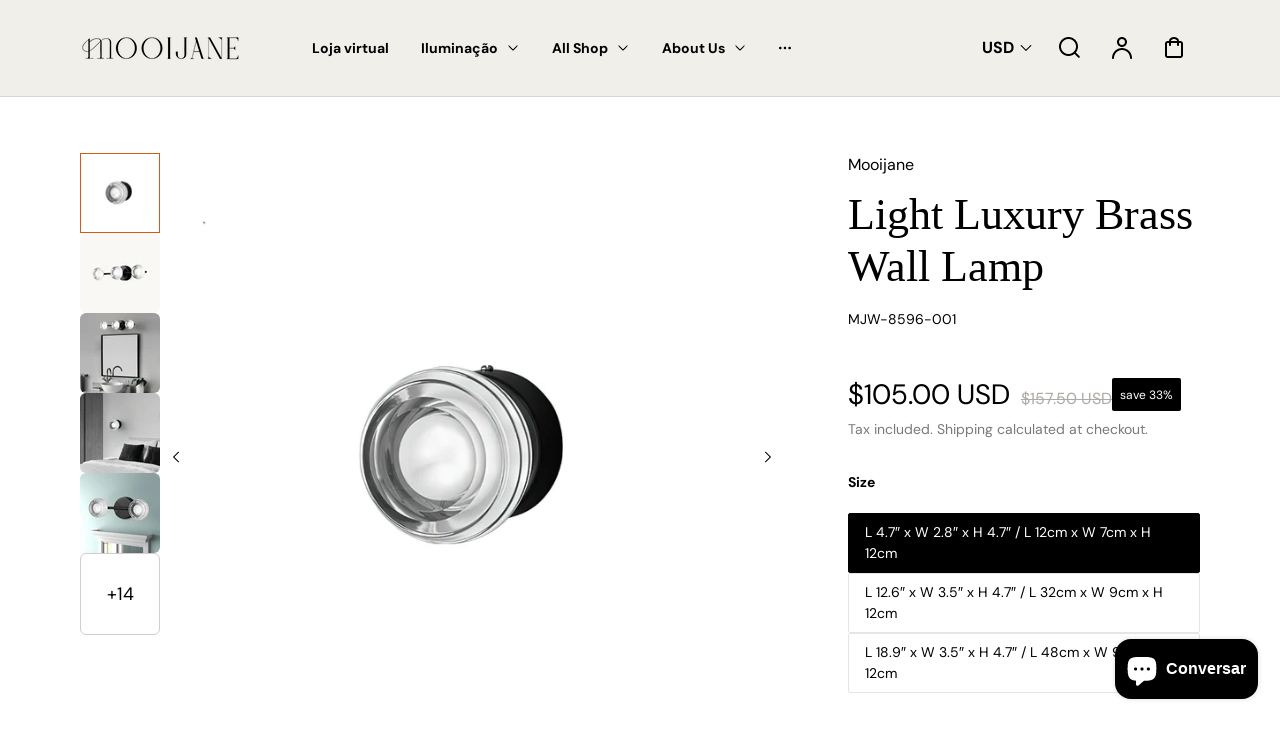

--- FILE ---
content_type: text/html; charset=utf-8
request_url: https://mooijane.com/pt/products/light-luxury-copper-wall-lamp
body_size: 73397
content:
<!doctype html>
<html class="no-js" lang="pt-PT">
  <head><!--Content in content_for_header -->
<!--LayoutHub-Embed--><link rel="stylesheet" href="https://fonts.googleapis.com/css?family=Montserrat:100,200,300,400,500,600,700,800,900|Oswald:100,200,300,400,500,600,700,800,900" /><link rel="stylesheet" type="text/css" href="[data-uri] sIFtkYXRhLWxheW91dGh1Yj0ic2VjdGlvbiJdICOge3BhZGRpbmc6IDBweDttYXJnaW4tdG9wOiAwcHg7bWFyZ2luLWJvdHRvbTogMHB4O306cm9vdHstLWxoLWZvbnQtZmFtaWx 5OiAiTW9udHNlcnJhdCIgIWltcG9ydGFudDstLWxoLXRpdGxlLWZvbnQtZmFtaWx5OiAiT3N3YWxkIiAhaW1wb3J0YW50Oy0tbGgtZm9udC1zaXplOiAxNnB4ICFpbX BvcnRhbnQ7LS1saC1jb2xvcjogI2NlM2UzYSAhaW1wb3J0YW50Oy0tbGgtY29sb3ItcmdiOiAyMDYsIDYyLCA1OCAhaW1wb3J0YW50O31ib2R5IHNlY3Rpb25bZGF [base64] RhdGEtbGF5b3V0aHViPSJzZWN0aW9uIl0gaDUge2NvbG9yOiAjMUExQTFCO2ZvbnQtZmFtaWx5OiAiT3N3YWxkIiAhaW1wb3J0YW50O30gaW1 nLmxoLWxhenk6bm90KFtzcmNdKSB7dmlzaWJpbGl0eTogaGlkZGVuO30=" media="all">
<!--LH--><!--/LayoutHub-Embed--><meta charset="utf-8">
    <meta http-equiv="X-UA-Compatible" content="IE=edge">
    <meta name="viewport" content="width=device-width,initial-scale=1">
    <meta name="theme-color" content="#FFFFFF">
    <link rel="canonical" href="https://mooijane.com/pt/products/light-luxury-copper-wall-lamp"><link rel="icon" type="image/png" href="//mooijane.com/cdn/shop/files/Mooijane_Logo_png-_4.png?crop=center&height=32&v=1721814778&width=32"><link rel="preconnect" href="https://fonts.shopifycdn.com" crossorigin><title>
        Light Luxury Brass Wall Lamp
 &ndash; Mooijane</title>

    
        <meta name="description" content="Crafted from durable copper and clear UV acrylic, this minimalist wall lamp offers even, soft lighting ideal for vanity mirrors. Blending modern design with functionality, it&#39;s an easy-to-install, stylish addition to any contemporary home.">
    

    

<meta property="og:site_name" content="Mooijane">
<meta property="og:url" content="https://mooijane.com/pt/products/light-luxury-copper-wall-lamp">
<meta property="og:title" content="Light Luxury Brass Wall Lamp">
<meta property="og:type" content="product">
<meta property="og:description" content="Crafted from durable copper and clear UV acrylic, this minimalist wall lamp offers even, soft lighting ideal for vanity mirrors. Blending modern design with functionality, it&#39;s an easy-to-install, stylish addition to any contemporary home."><meta property="og:image" content="http://mooijane.com/cdn/shop/files/Light-Luxury-Brass-Wall-Lamp-01.jpg?v=1724114099">
  <meta property="og:image:secure_url" content="https://mooijane.com/cdn/shop/files/Light-Luxury-Brass-Wall-Lamp-01.jpg?v=1724114099">
  <meta property="og:image:width" content="1500">
  <meta property="og:image:height" content="1500"><meta property="og:price:amount" content="105.00">
  <meta property="og:price:currency" content="USD"><meta name="twitter:card" content="summary_large_image">
<meta name="twitter:title" content="Light Luxury Brass Wall Lamp">
<meta name="twitter:description" content="Crafted from durable copper and clear UV acrylic, this minimalist wall lamp offers even, soft lighting ideal for vanity mirrors. Blending modern design with functionality, it&#39;s an easy-to-install, stylish addition to any contemporary home.">


    <script src="//mooijane.com/cdn/shop/t/102/assets/constants.js?v=17748688612160318951767598956" defer="defer"></script>
    <script src="//mooijane.com/cdn/shop/t/102/assets/pubsub.js?v=62018018568598906421767598956" defer="defer"></script>
    <script src="//mooijane.com/cdn/shop/t/102/assets/global.js?v=22702862183399918701767598956" defer="defer"></script>
    <script>window.performance && window.performance.mark && window.performance.mark('shopify.content_for_header.start');</script><meta name="facebook-domain-verification" content="ehdkh0s8nxdv2j7rlr1rdhsig7ypdo">
<meta name="facebook-domain-verification" content="ljs18hwpn9eda9pg767ndsyp2m5cyj">
<meta name="google-site-verification" content="jqMydroT3CPISeA_T_nAR3plP5FXVxrSSPYC86nMwJg">
<meta id="shopify-digital-wallet" name="shopify-digital-wallet" content="/58540621881/digital_wallets/dialog">
<meta name="shopify-checkout-api-token" content="0179fcc8cbe47932742c0092c8086733">
<meta id="in-context-paypal-metadata" data-shop-id="58540621881" data-venmo-supported="true" data-environment="production" data-locale="en_US" data-paypal-v4="true" data-currency="USD">
<link rel="alternate" hreflang="x-default" href="https://mooijane.com/products/light-luxury-copper-wall-lamp">
<link rel="alternate" hreflang="en" href="https://mooijane.com/products/light-luxury-copper-wall-lamp">
<link rel="alternate" hreflang="nl" href="https://mooijane.com/nl/products/light-luxury-copper-wall-lamp">
<link rel="alternate" hreflang="fr" href="https://mooijane.com/fr/products/light-luxury-copper-wall-lamp">
<link rel="alternate" hreflang="de" href="https://mooijane.com/de/products/light-luxury-copper-wall-lamp">
<link rel="alternate" hreflang="pt" href="https://mooijane.com/pt/products/light-luxury-copper-wall-lamp">
<link rel="alternate" hreflang="ar" href="https://mooijane.com/ar/products/%D9%85%D8%B5%D8%A8%D8%A7%D8%AD-%D8%AD%D8%A7%D8%A6%D8%B7-%D9%86%D8%AD%D8%A7%D8%B3%D9%8A-%D8%AE%D9%81%D9%8A%D9%81-%D9%81%D8%A7%D8%AE%D8%B1">
<link rel="alternate" type="application/json+oembed" href="https://mooijane.com/pt/products/light-luxury-copper-wall-lamp.oembed">
<script async="async" src="/checkouts/internal/preloads.js?locale=pt-US"></script>
<script id="shopify-features" type="application/json">{"accessToken":"0179fcc8cbe47932742c0092c8086733","betas":["rich-media-storefront-analytics"],"domain":"mooijane.com","predictiveSearch":true,"shopId":58540621881,"locale":"pt-pt"}</script>
<script>var Shopify = Shopify || {};
Shopify.shop = "janedecor.myshopify.com";
Shopify.locale = "pt-PT";
Shopify.currency = {"active":"USD","rate":"1.0"};
Shopify.country = "US";
Shopify.theme = {"name":"26-日常-10% ","id":157725163577,"schema_name":"Polyform","schema_version":"2.2.1","theme_store_id":2493,"role":"main"};
Shopify.theme.handle = "null";
Shopify.theme.style = {"id":null,"handle":null};
Shopify.cdnHost = "mooijane.com/cdn";
Shopify.routes = Shopify.routes || {};
Shopify.routes.root = "/pt/";</script>
<script type="module">!function(o){(o.Shopify=o.Shopify||{}).modules=!0}(window);</script>
<script>!function(o){function n(){var o=[];function n(){o.push(Array.prototype.slice.apply(arguments))}return n.q=o,n}var t=o.Shopify=o.Shopify||{};t.loadFeatures=n(),t.autoloadFeatures=n()}(window);</script>
<script id="shop-js-analytics" type="application/json">{"pageType":"product"}</script>
<script defer="defer" async type="module" src="//mooijane.com/cdn/shopifycloud/shop-js/modules/v2/client.init-shop-cart-sync_KRj3F0UO.pt-PT.esm.js"></script>
<script defer="defer" async type="module" src="//mooijane.com/cdn/shopifycloud/shop-js/modules/v2/chunk.common_Cn2JqjVl.esm.js"></script>
<script type="module">
  await import("//mooijane.com/cdn/shopifycloud/shop-js/modules/v2/client.init-shop-cart-sync_KRj3F0UO.pt-PT.esm.js");
await import("//mooijane.com/cdn/shopifycloud/shop-js/modules/v2/chunk.common_Cn2JqjVl.esm.js");

  window.Shopify.SignInWithShop?.initShopCartSync?.({"fedCMEnabled":true,"windoidEnabled":true});

</script>
<script>(function() {
  var isLoaded = false;
  function asyncLoad() {
    if (isLoaded) return;
    isLoaded = true;
    var urls = ["\/\/cdn.shopify.com\/proxy\/3c0f270af66be45feac09a393786b1f083fd273d0589f04ec8bb9485eff62fe6\/shopify-script-tags.s3.eu-west-1.amazonaws.com\/smartseo\/instantpage.js?shop=janedecor.myshopify.com\u0026sp-cache-control=cHVibGljLCBtYXgtYWdlPTkwMA","https:\/\/app.layouthub.com\/shopify\/layouthub.js?shop=janedecor.myshopify.com","https:\/\/sdks.automizely.com\/conversions\/v1\/conversions.js?app_connection_id=ef34546ddc3448d18e848fe842d0695f\u0026mapped_org_id=d78f5bbaa030b10964bf0da5dca029cc_v1\u0026shop=janedecor.myshopify.com"];
    for (var i = 0; i < urls.length; i++) {
      var s = document.createElement('script');
      s.type = 'text/javascript';
      s.async = true;
      s.src = urls[i];
      var x = document.getElementsByTagName('script')[0];
      x.parentNode.insertBefore(s, x);
    }
  };
  if(window.attachEvent) {
    window.attachEvent('onload', asyncLoad);
  } else {
    window.addEventListener('load', asyncLoad, false);
  }
})();</script>
<script id="__st">var __st={"a":58540621881,"offset":28800,"reqid":"340683ed-f3f5-4e10-b00a-7fd9cc6642c1-1768859492","pageurl":"mooijane.com\/pt\/products\/light-luxury-copper-wall-lamp","u":"ee8b273012d0","p":"product","rtyp":"product","rid":7064591466553};</script>
<script>window.ShopifyPaypalV4VisibilityTracking = true;</script>
<script id="captcha-bootstrap">!function(){'use strict';const t='contact',e='account',n='new_comment',o=[[t,t],['blogs',n],['comments',n],[t,'customer']],c=[[e,'customer_login'],[e,'guest_login'],[e,'recover_customer_password'],[e,'create_customer']],r=t=>t.map((([t,e])=>`form[action*='/${t}']:not([data-nocaptcha='true']) input[name='form_type'][value='${e}']`)).join(','),a=t=>()=>t?[...document.querySelectorAll(t)].map((t=>t.form)):[];function s(){const t=[...o],e=r(t);return a(e)}const i='password',u='form_key',d=['recaptcha-v3-token','g-recaptcha-response','h-captcha-response',i],f=()=>{try{return window.sessionStorage}catch{return}},m='__shopify_v',_=t=>t.elements[u];function p(t,e,n=!1){try{const o=window.sessionStorage,c=JSON.parse(o.getItem(e)),{data:r}=function(t){const{data:e,action:n}=t;return t[m]||n?{data:e,action:n}:{data:t,action:n}}(c);for(const[e,n]of Object.entries(r))t.elements[e]&&(t.elements[e].value=n);n&&o.removeItem(e)}catch(o){console.error('form repopulation failed',{error:o})}}const l='form_type',E='cptcha';function T(t){t.dataset[E]=!0}const w=window,h=w.document,L='Shopify',v='ce_forms',y='captcha';let A=!1;((t,e)=>{const n=(g='f06e6c50-85a8-45c8-87d0-21a2b65856fe',I='https://cdn.shopify.com/shopifycloud/storefront-forms-hcaptcha/ce_storefront_forms_captcha_hcaptcha.v1.5.2.iife.js',D={infoText:'Protegido por hCaptcha',privacyText:'Privacidade',termsText:'Termos'},(t,e,n)=>{const o=w[L][v],c=o.bindForm;if(c)return c(t,g,e,D).then(n);var r;o.q.push([[t,g,e,D],n]),r=I,A||(h.body.append(Object.assign(h.createElement('script'),{id:'captcha-provider',async:!0,src:r})),A=!0)});var g,I,D;w[L]=w[L]||{},w[L][v]=w[L][v]||{},w[L][v].q=[],w[L][y]=w[L][y]||{},w[L][y].protect=function(t,e){n(t,void 0,e),T(t)},Object.freeze(w[L][y]),function(t,e,n,w,h,L){const[v,y,A,g]=function(t,e,n){const i=e?o:[],u=t?c:[],d=[...i,...u],f=r(d),m=r(i),_=r(d.filter((([t,e])=>n.includes(e))));return[a(f),a(m),a(_),s()]}(w,h,L),I=t=>{const e=t.target;return e instanceof HTMLFormElement?e:e&&e.form},D=t=>v().includes(t);t.addEventListener('submit',(t=>{const e=I(t);if(!e)return;const n=D(e)&&!e.dataset.hcaptchaBound&&!e.dataset.recaptchaBound,o=_(e),c=g().includes(e)&&(!o||!o.value);(n||c)&&t.preventDefault(),c&&!n&&(function(t){try{if(!f())return;!function(t){const e=f();if(!e)return;const n=_(t);if(!n)return;const o=n.value;o&&e.removeItem(o)}(t);const e=Array.from(Array(32),(()=>Math.random().toString(36)[2])).join('');!function(t,e){_(t)||t.append(Object.assign(document.createElement('input'),{type:'hidden',name:u})),t.elements[u].value=e}(t,e),function(t,e){const n=f();if(!n)return;const o=[...t.querySelectorAll(`input[type='${i}']`)].map((({name:t})=>t)),c=[...d,...o],r={};for(const[a,s]of new FormData(t).entries())c.includes(a)||(r[a]=s);n.setItem(e,JSON.stringify({[m]:1,action:t.action,data:r}))}(t,e)}catch(e){console.error('failed to persist form',e)}}(e),e.submit())}));const S=(t,e)=>{t&&!t.dataset[E]&&(n(t,e.some((e=>e===t))),T(t))};for(const o of['focusin','change'])t.addEventListener(o,(t=>{const e=I(t);D(e)&&S(e,y())}));const B=e.get('form_key'),M=e.get(l),P=B&&M;t.addEventListener('DOMContentLoaded',(()=>{const t=y();if(P)for(const e of t)e.elements[l].value===M&&p(e,B);[...new Set([...A(),...v().filter((t=>'true'===t.dataset.shopifyCaptcha))])].forEach((e=>S(e,t)))}))}(h,new URLSearchParams(w.location.search),n,t,e,['guest_login'])})(!0,!0)}();</script>
<script integrity="sha256-4kQ18oKyAcykRKYeNunJcIwy7WH5gtpwJnB7kiuLZ1E=" data-source-attribution="shopify.loadfeatures" defer="defer" src="//mooijane.com/cdn/shopifycloud/storefront/assets/storefront/load_feature-a0a9edcb.js" crossorigin="anonymous"></script>
<script data-source-attribution="shopify.dynamic_checkout.dynamic.init">var Shopify=Shopify||{};Shopify.PaymentButton=Shopify.PaymentButton||{isStorefrontPortableWallets:!0,init:function(){window.Shopify.PaymentButton.init=function(){};var t=document.createElement("script");t.src="https://mooijane.com/cdn/shopifycloud/portable-wallets/latest/portable-wallets.pt-pt.js",t.type="module",document.head.appendChild(t)}};
</script>
<script data-source-attribution="shopify.dynamic_checkout.buyer_consent">
  function portableWalletsHideBuyerConsent(e){var t=document.getElementById("shopify-buyer-consent"),n=document.getElementById("shopify-subscription-policy-button");t&&n&&(t.classList.add("hidden"),t.setAttribute("aria-hidden","true"),n.removeEventListener("click",e))}function portableWalletsShowBuyerConsent(e){var t=document.getElementById("shopify-buyer-consent"),n=document.getElementById("shopify-subscription-policy-button");t&&n&&(t.classList.remove("hidden"),t.removeAttribute("aria-hidden"),n.addEventListener("click",e))}window.Shopify?.PaymentButton&&(window.Shopify.PaymentButton.hideBuyerConsent=portableWalletsHideBuyerConsent,window.Shopify.PaymentButton.showBuyerConsent=portableWalletsShowBuyerConsent);
</script>
<script>
  function portableWalletsCleanup(e){e&&e.src&&console.error("Failed to load portable wallets script "+e.src);var t=document.querySelectorAll("shopify-accelerated-checkout .shopify-payment-button__skeleton, shopify-accelerated-checkout-cart .wallet-cart-button__skeleton"),e=document.getElementById("shopify-buyer-consent");for(let e=0;e<t.length;e++)t[e].remove();e&&e.remove()}function portableWalletsNotLoadedAsModule(e){e instanceof ErrorEvent&&"string"==typeof e.message&&e.message.includes("import.meta")&&"string"==typeof e.filename&&e.filename.includes("portable-wallets")&&(window.removeEventListener("error",portableWalletsNotLoadedAsModule),window.Shopify.PaymentButton.failedToLoad=e,"loading"===document.readyState?document.addEventListener("DOMContentLoaded",window.Shopify.PaymentButton.init):window.Shopify.PaymentButton.init())}window.addEventListener("error",portableWalletsNotLoadedAsModule);
</script>

<script type="module" src="https://mooijane.com/cdn/shopifycloud/portable-wallets/latest/portable-wallets.pt-pt.js" onError="portableWalletsCleanup(this)" crossorigin="anonymous"></script>
<script nomodule>
  document.addEventListener("DOMContentLoaded", portableWalletsCleanup);
</script>

<link id="shopify-accelerated-checkout-styles" rel="stylesheet" media="screen" href="https://mooijane.com/cdn/shopifycloud/portable-wallets/latest/accelerated-checkout-backwards-compat.css" crossorigin="anonymous">
<style id="shopify-accelerated-checkout-cart">
        #shopify-buyer-consent {
  margin-top: 1em;
  display: inline-block;
  width: 100%;
}

#shopify-buyer-consent.hidden {
  display: none;
}

#shopify-subscription-policy-button {
  background: none;
  border: none;
  padding: 0;
  text-decoration: underline;
  font-size: inherit;
  cursor: pointer;
}

#shopify-subscription-policy-button::before {
  box-shadow: none;
}

      </style>
<script id="sections-script" data-sections="footer" defer="defer" src="//mooijane.com/cdn/shop/t/102/compiled_assets/scripts.js?v=23620"></script>
<script>window.performance && window.performance.mark && window.performance.mark('shopify.content_for_header.end');</script>


    <style data-shopify>
        @font-face {
  font-family: "DM Sans";
  font-weight: 400;
  font-style: normal;
  font-display: swap;
  src: url("//mooijane.com/cdn/fonts/dm_sans/dmsans_n4.ec80bd4dd7e1a334c969c265873491ae56018d72.woff2") format("woff2"),
       url("//mooijane.com/cdn/fonts/dm_sans/dmsans_n4.87bdd914d8a61247b911147ae68e754d695c58a6.woff") format("woff");
}

        @font-face {
  font-family: "DM Sans";
  font-weight: 700;
  font-style: normal;
  font-display: swap;
  src: url("//mooijane.com/cdn/fonts/dm_sans/dmsans_n7.97e21d81502002291ea1de8aefb79170c6946ce5.woff2") format("woff2"),
       url("//mooijane.com/cdn/fonts/dm_sans/dmsans_n7.af5c214f5116410ca1d53a2090665620e78e2e1b.woff") format("woff");
}

        @font-face {
  font-family: "DM Sans";
  font-weight: 400;
  font-style: italic;
  font-display: swap;
  src: url("//mooijane.com/cdn/fonts/dm_sans/dmsans_i4.b8fe05e69ee95d5a53155c346957d8cbf5081c1a.woff2") format("woff2"),
       url("//mooijane.com/cdn/fonts/dm_sans/dmsans_i4.403fe28ee2ea63e142575c0aa47684d65f8c23a0.woff") format("woff");
}

        @font-face {
  font-family: "DM Sans";
  font-weight: 700;
  font-style: italic;
  font-display: swap;
  src: url("//mooijane.com/cdn/fonts/dm_sans/dmsans_i7.52b57f7d7342eb7255084623d98ab83fd96e7f9b.woff2") format("woff2"),
       url("//mooijane.com/cdn/fonts/dm_sans/dmsans_i7.d5e14ef18a1d4a8ce78a4187580b4eb1759c2eda.woff") format("woff");
}

        

        :root {
        --color-brand-active: #b95723;
        --color-brand-hover: #b95723;
        --color-brand: #d1591b;
        --color-brand-text: #ece9e6;
        --color-brand-surface: #eebd00;
        --color-brand-surface-active: #faf6f3;
        --color-brand-alpha-250: rgba(209, 89, 27, 0.25);

        --color-dark: #000000;
        --color-dark-surface: #1b1a19;
        --color-dark-subdued: #4f4c4a;
        --color-dark-material: #7c7875;
        --color-dark-60: rgba(0, 0, 0, 0.6);
        --color-dark-30: rgba(0, 0, 0, 0.3);
        --color-dark-10: rgba(0, 0, 0, 0.1);

        --color-light: #ffffff;
        --color-light-surface: #f5f2ef;
        --color-light-subdued: #ada9a5;
        --color-light-material: #d2ceca;
        --color-light-75: rgba(255, 255, 255, 0.75);
        --color-light-50: rgba(255, 255, 255, 0.5);
        --color-light-20: rgba(255, 255, 255, 0.2);
        --color-light-10: rgba(255, 255, 255, 0.1);

        --color-accent-1: #bbd0f4;
        --color-accent-2: #bcd5d8;
        --color-accent-3: #eed0ae;
        --color-accent-4: #fbd3e1;

        --color-positive: #27ae06;
        --color-positive-25: rgba(39, 174, 6, 0.25);
        --color-notice: #0d8ed7;
        --color-notice-25: rgba(13, 142, 215, 0.25);
        --color-warning: #ea8917;
        --color-warning-25: rgba(234, 137, 23, 0.25);
        --color-negative: #880505;
        --color-negative-25: rgba(136, 5, 5, 0.25);

        --font-body-family: "DM Sans", sans-serif;
        --font-body-style: normal;
        --font-body-weight: 400;
        --font-body-weight-bold: 700;

        --font-heading-family: "New York", Iowan Old Style, Apple Garamond, Baskerville, Times New Roman, Droid Serif, Times, Source Serif Pro, serif, Apple Color Emoji, Segoe UI Emoji, Segoe UI Symbol;
        --font-heading-style: normal;
        --font-heading-weight: 400;

        --font-body-scale: 1.0;
        --font-heading-scale: 1.0;
        --font-button-scale: 1.0;
        --font-menu-scale: 1.0;

        --font-body-line: 1.0;
        --font-heading-line: 1.0;

        --font-body-space: 0.0em;
        --font-heading-space: 0.0em;
        --font-button-space: 0.0em;
        --font-menu-space: 0.0em;

        --color-base-text: , , ;
        --color-shadow: , , ;
        --color-base-background-1: , , ;
        --color-base-background-2: , , ;
        --color-base-solid-button-labels: , , ;
        --color-base-outline-button-labels: , , ;
        --color-base-accent-1: , , ;
        --color-base-accent-2: , , ;
        --payment-terms-background-color: ;

        --buttons-radius: 2px;
        --buttons-radius-outset: 2px;
        --buttons-border-width: 0px;
        --buttons-border-opacity: 0.0;
        --buttons-shadow-opacity: 0.0;
        --buttons-shadow-horizontal-offset: px;
        --buttons-shadow-vertical-offset: px;
        --buttons-shadow-blur-radius: px;
        --buttons-border-offset: 0.3px;

        --inputs-radius: 2px;
        --inputs-border-width: 1px;

        --tiles-radius: 6px;
        }
    </style>

    <link href="//mooijane.com/cdn/shop/t/102/assets/main_style.css?v=110319397549262842251767598956" rel="stylesheet" type="text/css" media="all" />

        <link rel="preload" as="font" href="//mooijane.com/cdn/fonts/dm_sans/dmsans_n4.ec80bd4dd7e1a334c969c265873491ae56018d72.woff2" type="font/woff2" crossorigin>
        

        <script src="//mooijane.com/cdn/shop/t/102/assets/cart.js?v=55005966707196371851767598956" defer="defer"></script>
    
    <script>
        if (Shopify.designMode) {
            document.documentElement.classList.add('shopify-design-mode');
        }
        const variantStock = {}
    </script>
    
<!-- BEGIN app block: shopify://apps/bm-country-blocker-ip-blocker/blocks/boostmark-blocker/bf9db4b9-be4b-45e1-8127-bbcc07d93e7e -->

  <script src="https://cdn.shopify.com/extensions/019b300f-1323-7b7a-bda2-a589132c3189/boostymark-regionblock-71/assets/blocker.js?v=4&shop=janedecor.myshopify.com" async></script>
  <script src="https://cdn.shopify.com/extensions/019b300f-1323-7b7a-bda2-a589132c3189/boostymark-regionblock-71/assets/jk4ukh.js?c=6&shop=janedecor.myshopify.com" async></script>

  
    <script async>
      function _0x3f8f(_0x223ce8,_0x21bbeb){var _0x6fb9ec=_0x6fb9();return _0x3f8f=function(_0x3f8f82,_0x5dbe6e){_0x3f8f82=_0x3f8f82-0x191;var _0x51bf69=_0x6fb9ec[_0x3f8f82];return _0x51bf69;},_0x3f8f(_0x223ce8,_0x21bbeb);}(function(_0x4724fe,_0xeb51bb){var _0x47dea2=_0x3f8f,_0x141c8b=_0x4724fe();while(!![]){try{var _0x4a9abe=parseInt(_0x47dea2(0x1af))/0x1*(-parseInt(_0x47dea2(0x1aa))/0x2)+-parseInt(_0x47dea2(0x1a7))/0x3*(parseInt(_0x47dea2(0x192))/0x4)+parseInt(_0x47dea2(0x1a3))/0x5*(parseInt(_0x47dea2(0x1a6))/0x6)+-parseInt(_0x47dea2(0x19d))/0x7*(-parseInt(_0x47dea2(0x191))/0x8)+-parseInt(_0x47dea2(0x1a4))/0x9*(parseInt(_0x47dea2(0x196))/0xa)+-parseInt(_0x47dea2(0x1a0))/0xb+parseInt(_0x47dea2(0x198))/0xc;if(_0x4a9abe===_0xeb51bb)break;else _0x141c8b['push'](_0x141c8b['shift']());}catch(_0x5bdae7){_0x141c8b['push'](_0x141c8b['shift']());}}}(_0x6fb9,0x2b917),function e(){var _0x379294=_0x3f8f;window[_0x379294(0x19f)]=![];var _0x59af3b=new MutationObserver(function(_0x10185c){var _0x39bea0=_0x379294;_0x10185c[_0x39bea0(0x19b)](function(_0x486a2e){var _0x1ea3a0=_0x39bea0;_0x486a2e['addedNodes'][_0x1ea3a0(0x19b)](function(_0x1880c1){var _0x37d441=_0x1ea3a0;if(_0x1880c1[_0x37d441(0x193)]===_0x37d441(0x19c)&&window[_0x37d441(0x19f)]==![]){var _0x64f391=_0x1880c1['textContent']||_0x1880c1[_0x37d441(0x19e)];_0x64f391[_0x37d441(0x1ad)](_0x37d441(0x1ab))&&(window[_0x37d441(0x19f)]=!![],window['_bm_blocked_script']=_0x64f391,_0x1880c1[_0x37d441(0x194)][_0x37d441(0x1a2)](_0x1880c1),_0x59af3b[_0x37d441(0x195)]());}});});});_0x59af3b[_0x379294(0x1a9)](document[_0x379294(0x1a5)],{'childList':!![],'subtree':!![]}),setTimeout(()=>{var _0x43bd71=_0x379294;if(!window[_0x43bd71(0x1ae)]&&window['_bm_blocked']){var _0x4f89e0=document[_0x43bd71(0x1a8)](_0x43bd71(0x19a));_0x4f89e0[_0x43bd71(0x1ac)]=_0x43bd71(0x197),_0x4f89e0[_0x43bd71(0x1a1)]=window['_bm_blocked_script'],document[_0x43bd71(0x199)]['appendChild'](_0x4f89e0);}},0x2ee0);}());function _0x6fb9(){var _0x432d5b=['head','script','forEach','SCRIPT','7fPmGqS','src','_bm_blocked','1276902CZtaAd','textContent','removeChild','5xRSprd','513qTrjgw','documentElement','1459980yoQzSv','6QRCLrj','createElement','observe','33750bDyRAA','var\x20customDocumentWrite\x20=\x20function(content)','className','includes','bmExtension','11ecERGS','2776368sDqaNF','444776RGnQWH','nodeName','parentNode','disconnect','25720cFqzCY','analytics','3105336gpytKO'];_0x6fb9=function(){return _0x432d5b;};return _0x6fb9();}
    </script>
  

  

  
    <script async>
      !function(){var t;new MutationObserver(function(t,e){if(document.body&&(e.disconnect(),!window.bmExtension)){let i=document.createElement('div');i.id='bm-preload-mask',i.style.cssText='position: fixed !important; top: 0 !important; left: 0 !important; width: 100% !important; height: 100% !important; background-color: white !important; z-index: 2147483647 !important; display: block !important;',document.body.appendChild(i),setTimeout(function(){i.parentNode&&i.parentNode.removeChild(i);},1e4);}}).observe(document.documentElement,{childList:!0,subtree:!0});}();
    </script>
  

  

  













<!-- END app block --><!-- BEGIN app block: shopify://apps/judge-me-reviews/blocks/judgeme_core/61ccd3b1-a9f2-4160-9fe9-4fec8413e5d8 --><!-- Start of Judge.me Core -->






<link rel="dns-prefetch" href="https://cdnwidget.judge.me">
<link rel="dns-prefetch" href="https://cdn.judge.me">
<link rel="dns-prefetch" href="https://cdn1.judge.me">
<link rel="dns-prefetch" href="https://api.judge.me">

<script data-cfasync='false' class='jdgm-settings-script'>window.jdgmSettings={"pagination":5,"disable_web_reviews":false,"badge_no_review_text":"Sem avaliações","badge_n_reviews_text":"{{ n }} avaliação/avaliações","hide_badge_preview_if_no_reviews":true,"badge_hide_text":false,"enforce_center_preview_badge":false,"widget_title":"Avaliações de Clientes","widget_open_form_text":"Escrever uma avaliação","widget_close_form_text":"Cancelar avaliação","widget_refresh_page_text":"Atualizar página","widget_summary_text":"Baseado em {{ number_of_reviews }} avaliação/avaliações","widget_no_review_text":"Seja o primeiro a escrever uma avaliação","widget_name_field_text":"Nome de exibição","widget_verified_name_field_text":"Nome Verificado (público)","widget_name_placeholder_text":"Nome de exibição","widget_required_field_error_text":"Este campo é obrigatório.","widget_email_field_text":"Endereço de email","widget_verified_email_field_text":"Email Verificado (privado, não pode ser editado)","widget_email_placeholder_text":"Seu endereço de email","widget_email_field_error_text":"Por favor, digite um endereço de email válido.","widget_rating_field_text":"Avaliação","widget_review_title_field_text":"Título da Avaliação","widget_review_title_placeholder_text":"Dê um título à sua avaliação","widget_review_body_field_text":"Conteúdo da avaliação","widget_review_body_placeholder_text":"Comece a escrever aqui...","widget_pictures_field_text":"Foto/Vídeo (opcional)","widget_submit_review_text":"Enviar Avaliação","widget_submit_verified_review_text":"Enviar Avaliação Verificada","widget_submit_success_msg_with_auto_publish":"Obrigado! Por favor, atualize a página em alguns momentos para ver sua avaliação. Você pode remover ou editar sua avaliação fazendo login em \u003ca href='https://judge.me/login' target='_blank' rel='nofollow noopener'\u003eJudge.me\u003c/a\u003e","widget_submit_success_msg_no_auto_publish":"Obrigado! Sua avaliação será publicada assim que for aprovada pelo administrador da loja. Você pode remover ou editar sua avaliação fazendo login em \u003ca href='https://judge.me/login' target='_blank' rel='nofollow noopener'\u003eJudge.me\u003c/a\u003e","widget_show_default_reviews_out_of_total_text":"Mostrando {{ n_reviews_shown }} de {{ n_reviews }} avaliações.","widget_show_all_link_text":"Mostrar tudo","widget_show_less_link_text":"Mostrar menos","widget_author_said_text":"{{ reviewer_name }} disse:","widget_days_text":"{{ n }} dias atrás","widget_weeks_text":"{{ n }} semana/semanas atrás","widget_months_text":"{{ n }} mês/meses atrás","widget_years_text":"{{ n }} ano/anos atrás","widget_yesterday_text":"Ontem","widget_today_text":"Hoje","widget_replied_text":"\u003e\u003e {{ shop_name }} respondeu:","widget_read_more_text":"Leia mais","widget_reviewer_name_as_initial":"","widget_rating_filter_color":"","widget_rating_filter_see_all_text":"Ver todas as avaliações","widget_sorting_most_recent_text":"Mais Recentes","widget_sorting_highest_rating_text":"Maior Avaliação","widget_sorting_lowest_rating_text":"Menor Avaliação","widget_sorting_with_pictures_text":"Apenas Fotos","widget_sorting_most_helpful_text":"Mais Úteis","widget_open_question_form_text":"Fazer uma pergunta","widget_reviews_subtab_text":"Avaliações","widget_questions_subtab_text":"Perguntas","widget_question_label_text":"Pergunta","widget_answer_label_text":"Resposta","widget_question_placeholder_text":"Escreva sua pergunta aqui","widget_submit_question_text":"Enviar Pergunta","widget_question_submit_success_text":"Obrigado pela sua pergunta! Iremos notificá-lo quando for respondida.","verified_badge_text":"Verificado","verified_badge_bg_color":"","verified_badge_text_color":"","verified_badge_placement":"left-of-reviewer-name","widget_review_max_height":"","widget_hide_border":true,"widget_social_share":false,"widget_thumb":false,"widget_review_location_show":false,"widget_location_format":"country_iso_code","all_reviews_include_out_of_store_products":true,"all_reviews_out_of_store_text":"(fora da loja)","all_reviews_pagination":100,"all_reviews_product_name_prefix_text":"sobre","enable_review_pictures":true,"enable_question_anwser":true,"widget_theme":"align","review_date_format":"mm/dd/yyyy","default_sort_method":"most-recent","widget_product_reviews_subtab_text":"Avaliações de Produtos","widget_shop_reviews_subtab_text":"Avaliações da Loja","widget_other_products_reviews_text":"Avaliações para outros produtos","widget_store_reviews_subtab_text":"Avaliações da loja","widget_no_store_reviews_text":"Esta loja ainda não recebeu avaliações","widget_web_restriction_product_reviews_text":"Este produto ainda não recebeu avaliações","widget_no_items_text":"Nenhum item encontrado","widget_show_more_text":"Mostrar mais","widget_write_a_store_review_text":"Escrever uma Avaliação da Loja","widget_other_languages_heading":"Avaliações em Outros Idiomas","widget_translate_review_text":"Traduzir avaliação para {{ language }}","widget_translating_review_text":"Traduzindo...","widget_show_original_translation_text":"Mostrar original ({{ language }})","widget_translate_review_failed_text":"Não foi possível traduzir a avaliação.","widget_translate_review_retry_text":"Tentar novamente","widget_translate_review_try_again_later_text":"Tente novamente mais tarde","show_product_url_for_grouped_product":false,"widget_sorting_pictures_first_text":"Fotos Primeiro","show_pictures_on_all_rev_page_mobile":false,"show_pictures_on_all_rev_page_desktop":false,"floating_tab_hide_mobile_install_preference":false,"floating_tab_button_name":"★ Avaliações","floating_tab_title":"Deixe os clientes falarem por nós","floating_tab_button_color":"","floating_tab_button_background_color":"","floating_tab_url":"","floating_tab_url_enabled":true,"floating_tab_tab_style":"text","all_reviews_text_badge_text":"Os clientes nos avaliam com {{ shop.metafields.judgeme.all_reviews_rating | round: 1 }}/5 com base em {{ shop.metafields.judgeme.all_reviews_count }} avaliações.","all_reviews_text_badge_text_branded_style":"{{ shop.metafields.judgeme.all_reviews_rating | round: 1 }} de 5 estrelas com base em {{ shop.metafields.judgeme.all_reviews_count }} avaliações","is_all_reviews_text_badge_a_link":false,"show_stars_for_all_reviews_text_badge":false,"all_reviews_text_badge_url":"","all_reviews_text_style":"text","all_reviews_text_color_style":"judgeme_brand_color","all_reviews_text_color":"#108474","all_reviews_text_show_jm_brand":true,"featured_carousel_show_header":true,"featured_carousel_title":"Deixe os clientes falarem por nós","testimonials_carousel_title":"Clientes falam sobre nós","videos_carousel_title":"Histórias reais de clientes","cards_carousel_title":"Clientes falam sobre nós","featured_carousel_count_text":"de {{ n }} avaliações","featured_carousel_add_link_to_all_reviews_page":false,"featured_carousel_url":"","featured_carousel_show_images":true,"featured_carousel_autoslide_interval":5,"featured_carousel_arrows_on_the_sides":false,"featured_carousel_height":250,"featured_carousel_width":80,"featured_carousel_image_size":0,"featured_carousel_image_height":250,"featured_carousel_arrow_color":"#eeeeee","verified_count_badge_style":"vintage","verified_count_badge_orientation":"horizontal","verified_count_badge_color_style":"judgeme_brand_color","verified_count_badge_color":"#108474","is_verified_count_badge_a_link":false,"verified_count_badge_url":"","verified_count_badge_show_jm_brand":true,"widget_rating_preset_default":5,"widget_first_sub_tab":"product-reviews","widget_show_histogram":false,"widget_histogram_use_custom_color":false,"widget_pagination_use_custom_color":false,"widget_star_use_custom_color":false,"widget_verified_badge_use_custom_color":false,"widget_write_review_use_custom_color":false,"picture_reminder_submit_button":"Enviar Fotos","enable_review_videos":true,"mute_video_by_default":true,"widget_sorting_videos_first_text":"Vídeos Primeiro","widget_review_pending_text":"Pendente","featured_carousel_items_for_large_screen":3,"social_share_options_order":"Facebook,Twitter","remove_microdata_snippet":true,"disable_json_ld":false,"enable_json_ld_products":false,"preview_badge_show_question_text":false,"preview_badge_no_question_text":"Sem perguntas","preview_badge_n_question_text":"{{ number_of_questions }} pergunta/perguntas","qa_badge_show_icon":false,"qa_badge_position":"same-row","remove_judgeme_branding":true,"widget_add_search_bar":false,"widget_search_bar_placeholder":"Pesquisa","widget_sorting_verified_only_text":"Apenas verificados","featured_carousel_theme":"aligned","featured_carousel_show_rating":true,"featured_carousel_show_title":true,"featured_carousel_show_body":true,"featured_carousel_show_date":false,"featured_carousel_show_reviewer":true,"featured_carousel_show_product":false,"featured_carousel_header_background_color":"#108474","featured_carousel_header_text_color":"#ffffff","featured_carousel_name_product_separator":"reviewed","featured_carousel_full_star_background":"#108474","featured_carousel_empty_star_background":"#dadada","featured_carousel_vertical_theme_background":"#f9fafb","featured_carousel_verified_badge_enable":false,"featured_carousel_verified_badge_color":"#108474","featured_carousel_border_style":"round","featured_carousel_review_line_length_limit":3,"featured_carousel_more_reviews_button_text":"Ler mais avaliações","featured_carousel_view_product_button_text":"Ver produto","all_reviews_page_load_reviews_on":"scroll","all_reviews_page_load_more_text":"Carregar Mais Avaliações","disable_fb_tab_reviews":false,"enable_ajax_cdn_cache":false,"widget_public_name_text":"exibido publicamente como","default_reviewer_name":"John Smith","default_reviewer_name_has_non_latin":true,"widget_reviewer_anonymous":"Anônimo","medals_widget_title":"Medalhas de Avaliação Judge.me","medals_widget_background_color":"#f9fafb","medals_widget_position":"footer_all_pages","medals_widget_border_color":"#f9fafb","medals_widget_verified_text_position":"left","medals_widget_use_monochromatic_version":false,"medals_widget_elements_color":"#108474","show_reviewer_avatar":true,"widget_invalid_yt_video_url_error_text":"Não é uma URL de vídeo do YouTube","widget_max_length_field_error_text":"Por favor, digite no máximo {0} caracteres.","widget_show_country_flag":false,"widget_show_collected_via_shop_app":true,"widget_verified_by_shop_badge_style":"light","widget_verified_by_shop_text":"Verificado pela Loja","widget_show_photo_gallery":false,"widget_load_with_code_splitting":true,"widget_ugc_install_preference":false,"widget_ugc_title":"Feito por nós, Compartilhado por você","widget_ugc_subtitle":"Marque-nos para ver sua foto em destaque em nossa página","widget_ugc_arrows_color":"#ffffff","widget_ugc_primary_button_text":"Comprar Agora","widget_ugc_primary_button_background_color":"#108474","widget_ugc_primary_button_text_color":"#ffffff","widget_ugc_primary_button_border_width":"0","widget_ugc_primary_button_border_style":"none","widget_ugc_primary_button_border_color":"#108474","widget_ugc_primary_button_border_radius":"25","widget_ugc_secondary_button_text":"Carregar Mais","widget_ugc_secondary_button_background_color":"#ffffff","widget_ugc_secondary_button_text_color":"#108474","widget_ugc_secondary_button_border_width":"2","widget_ugc_secondary_button_border_style":"solid","widget_ugc_secondary_button_border_color":"#108474","widget_ugc_secondary_button_border_radius":"25","widget_ugc_reviews_button_text":"Ver Avaliações","widget_ugc_reviews_button_background_color":"#ffffff","widget_ugc_reviews_button_text_color":"#108474","widget_ugc_reviews_button_border_width":"2","widget_ugc_reviews_button_border_style":"solid","widget_ugc_reviews_button_border_color":"#108474","widget_ugc_reviews_button_border_radius":"25","widget_ugc_reviews_button_link_to":"judgeme-reviews-page","widget_ugc_show_post_date":true,"widget_ugc_max_width":"800","widget_rating_metafield_value_type":true,"widget_primary_color":"#108474","widget_enable_secondary_color":false,"widget_secondary_color":"#edf5f5","widget_summary_average_rating_text":"{{ average_rating }} de 5","widget_media_grid_title":"Fotos e vídeos de clientes","widget_media_grid_see_more_text":"Ver mais","widget_round_style":false,"widget_show_product_medals":true,"widget_verified_by_judgeme_text":"Verificado por Judge.me","widget_show_store_medals":true,"widget_verified_by_judgeme_text_in_store_medals":"Verificado por Judge.me","widget_media_field_exceed_quantity_message":"Desculpe, só podemos aceitar {{ max_media }} para uma avaliação.","widget_media_field_exceed_limit_message":"{{ file_name }} é muito grande, por favor selecione um {{ media_type }} menor que {{ size_limit }}MB.","widget_review_submitted_text":"Avaliação Enviada!","widget_question_submitted_text":"Pergunta Enviada!","widget_close_form_text_question":"Cancelar","widget_write_your_answer_here_text":"Escreva sua resposta aqui","widget_enabled_branded_link":true,"widget_show_collected_by_judgeme":false,"widget_reviewer_name_color":"","widget_write_review_text_color":"","widget_write_review_bg_color":"","widget_collected_by_judgeme_text":"coletado por Judge.me","widget_pagination_type":"standard","widget_load_more_text":"Carregar Mais","widget_load_more_color":"#108474","widget_full_review_text":"Avaliação Completa","widget_read_more_reviews_text":"Ler Mais Avaliações","widget_read_questions_text":"Ler Perguntas","widget_questions_and_answers_text":"Perguntas e Respostas","widget_verified_by_text":"Verificado por","widget_verified_text":"Verificado","widget_number_of_reviews_text":"{{ number_of_reviews }} avaliações","widget_back_button_text":"Voltar","widget_next_button_text":"Próximo","widget_custom_forms_filter_button":"Filtros","custom_forms_style":"vertical","widget_show_review_information":false,"how_reviews_are_collected":"Como as avaliações são coletadas?","widget_show_review_keywords":false,"widget_gdpr_statement":"Como usamos seus dados: Entraremos em contato com você apenas sobre a avaliação que você deixou, e somente se necessário. Ao enviar sua avaliação, você concorda com os \u003ca href='https://judge.me/terms' target='_blank' rel='nofollow noopener'\u003etermos\u003c/a\u003e, \u003ca href='https://judge.me/privacy' target='_blank' rel='nofollow noopener'\u003eprivacidade\u003c/a\u003e e \u003ca href='https://judge.me/content-policy' target='_blank' rel='nofollow noopener'\u003epolíticas de conteúdo\u003c/a\u003e do Judge.me.","widget_multilingual_sorting_enabled":false,"widget_translate_review_content_enabled":false,"widget_translate_review_content_method":"manual","popup_widget_review_selection":"automatically_with_pictures","popup_widget_round_border_style":true,"popup_widget_show_title":true,"popup_widget_show_body":true,"popup_widget_show_reviewer":false,"popup_widget_show_product":true,"popup_widget_show_pictures":true,"popup_widget_use_review_picture":true,"popup_widget_show_on_home_page":true,"popup_widget_show_on_product_page":true,"popup_widget_show_on_collection_page":true,"popup_widget_show_on_cart_page":true,"popup_widget_position":"bottom_left","popup_widget_first_review_delay":5,"popup_widget_duration":5,"popup_widget_interval":5,"popup_widget_review_count":5,"popup_widget_hide_on_mobile":true,"review_snippet_widget_round_border_style":true,"review_snippet_widget_card_color":"#FFFFFF","review_snippet_widget_slider_arrows_background_color":"#FFFFFF","review_snippet_widget_slider_arrows_color":"#000000","review_snippet_widget_star_color":"#108474","show_product_variant":false,"all_reviews_product_variant_label_text":"Variante: ","widget_show_verified_branding":false,"widget_ai_summary_title":"Os clientes dizem","widget_ai_summary_disclaimer":"Resumo de avaliações alimentado por IA com base em avaliações recentes de clientes","widget_show_ai_summary":false,"widget_show_ai_summary_bg":false,"widget_show_review_title_input":true,"redirect_reviewers_invited_via_email":"review_widget","request_store_review_after_product_review":false,"request_review_other_products_in_order":false,"review_form_color_scheme":"default","review_form_corner_style":"square","review_form_star_color":{},"review_form_text_color":"#333333","review_form_background_color":"#ffffff","review_form_field_background_color":"#fafafa","review_form_button_color":{},"review_form_button_text_color":"#ffffff","review_form_modal_overlay_color":"#000000","review_content_screen_title_text":"Como você avaliaria este produto?","review_content_introduction_text":"Gostaríamos muito que você compartilhasse um pouco sobre sua experiência.","store_review_form_title_text":"Como você avaliaria esta loja?","store_review_form_introduction_text":"Gostaríamos muito que você compartilhasse um pouco sobre sua experiência.","show_review_guidance_text":true,"one_star_review_guidance_text":"Ruim","five_star_review_guidance_text":"Ótimo","customer_information_screen_title_text":"Sobre você","customer_information_introduction_text":"Por favor, conte-nos mais sobre você.","custom_questions_screen_title_text":"Sua experiência em mais detalhes","custom_questions_introduction_text":"Aqui estão algumas perguntas para nos ajudar a entender melhor sua experiência.","review_submitted_screen_title_text":"Obrigado pela sua avaliação!","review_submitted_screen_thank_you_text":"Estamos processando-a e ela aparecerá na loja em breve.","review_submitted_screen_email_verification_text":"Por favor, confirme seu e-mail clicando no link que acabamos de enviar. Isso nos ajuda a manter as avaliações autênticas.","review_submitted_request_store_review_text":"Gostaria de compartilhar sua experiência de compra conosco?","review_submitted_review_other_products_text":"Gostaria de avaliar estes produtos?","store_review_screen_title_text":"Gostaria de compartilhar sua experiência de compra conosco?","store_review_introduction_text":"Valorizamos seu feedback e usamos para melhorar. Por favor, compartilhe qualquer pensamento ou sugestão que tenha.","reviewer_media_screen_title_picture_text":"Compartilhar uma foto","reviewer_media_introduction_picture_text":"Carregue uma foto para apoiar sua avaliação.","reviewer_media_screen_title_video_text":"Compartilhar um vídeo","reviewer_media_introduction_video_text":"Carregue um vídeo para apoiar sua avaliação.","reviewer_media_screen_title_picture_or_video_text":"Compartilhar uma foto ou vídeo","reviewer_media_introduction_picture_or_video_text":"Carregue uma foto ou vídeo para apoiar sua avaliação.","reviewer_media_youtube_url_text":"Cole seu URL do Youtube aqui","advanced_settings_next_step_button_text":"Próximo","advanced_settings_close_review_button_text":"Fechar","modal_write_review_flow":false,"write_review_flow_required_text":"Obrigatório","write_review_flow_privacy_message_text":"Respeitamos sua privacidade.","write_review_flow_anonymous_text":"Avaliação anônima","write_review_flow_visibility_text":"Não será exibida para outros compradores.","write_review_flow_multiple_selection_help_text":"Selecione quantos quiser","write_review_flow_single_selection_help_text":"Selecione uma opção","write_review_flow_required_field_error_text":"Este campo é obrigatório","write_review_flow_invalid_email_error_text":"Por favor, insira um endereço de e-mail válido","write_review_flow_max_length_error_text":"Máx. {{ max_length }} caracteres.","write_review_flow_media_upload_text":"\u003cb\u003eClique para carregar\u003c/b\u003e ou arraste e solte","write_review_flow_gdpr_statement":"Entraremos em contato apenas sobre sua avaliação, se necessário. Ao enviar sua avaliação, você concorda com nossos \u003ca href='https://judge.me/terms' target='_blank' rel='nofollow noopener'\u003etermos e condições\u003c/a\u003e e \u003ca href='https://judge.me/privacy' target='_blank' rel='nofollow noopener'\u003epolítica de privacidade\u003c/a\u003e.","rating_only_reviews_enabled":false,"show_negative_reviews_help_screen":false,"new_review_flow_help_screen_rating_threshold":3,"negative_review_resolution_screen_title_text":"Conte-nos mais","negative_review_resolution_text":"Sua experiência é importante para nós. Se houve problemas com sua compra, estamos aqui para ajudar. Não hesite em nos contatar, adoraríamos ter a oportunidade de corrigir as coisas.","negative_review_resolution_button_text":"Entre em contato","negative_review_resolution_proceed_with_review_text":"Deixe uma avaliação","negative_review_resolution_subject":"Problema com a compra da {{ shop_name }}.{{ order_name }}","preview_badge_collection_page_install_status":false,"widget_review_custom_css":"","preview_badge_custom_css":"","preview_badge_stars_count":"5-stars","featured_carousel_custom_css":"","floating_tab_custom_css":"","all_reviews_widget_custom_css":"","medals_widget_custom_css":"","verified_badge_custom_css":"","all_reviews_text_custom_css":"","transparency_badges_collected_via_store_invite":false,"transparency_badges_from_another_provider":false,"transparency_badges_collected_from_store_visitor":false,"transparency_badges_collected_by_verified_review_provider":false,"transparency_badges_earned_reward":false,"transparency_badges_collected_via_store_invite_text":"Avaliações coletadas via convite da loja","transparency_badges_from_another_provider_text":"Avaliações coletadas de outro provedor","transparency_badges_collected_from_store_visitor_text":"Avaliações coletadas de um visitante da loja","transparency_badges_written_in_google_text":"Avaliação escrita no Google","transparency_badges_written_in_etsy_text":"Avaliação escrita no Etsy","transparency_badges_written_in_shop_app_text":"Avaliação escrita no Shop App","transparency_badges_earned_reward_text":"Avaliação ganhou uma recompensa para uma compra futura","product_review_widget_per_page":10,"widget_store_review_label_text":"Avaliação da loja","checkout_comment_extension_title_on_product_page":"Customer Comments","checkout_comment_extension_num_latest_comment_show":5,"checkout_comment_extension_format":"name_and_timestamp","checkout_comment_customer_name":"last_initial","checkout_comment_comment_notification":true,"preview_badge_collection_page_install_preference":false,"preview_badge_home_page_install_preference":false,"preview_badge_product_page_install_preference":false,"review_widget_install_preference":"","review_carousel_install_preference":false,"floating_reviews_tab_install_preference":"none","verified_reviews_count_badge_install_preference":false,"all_reviews_text_install_preference":false,"review_widget_best_location":false,"judgeme_medals_install_preference":false,"review_widget_revamp_enabled":false,"review_widget_qna_enabled":false,"review_widget_header_theme":"minimal","review_widget_widget_title_enabled":true,"review_widget_header_text_size":"medium","review_widget_header_text_weight":"regular","review_widget_average_rating_style":"compact","review_widget_bar_chart_enabled":true,"review_widget_bar_chart_type":"numbers","review_widget_bar_chart_style":"standard","review_widget_expanded_media_gallery_enabled":false,"review_widget_reviews_section_theme":"standard","review_widget_image_style":"thumbnails","review_widget_review_image_ratio":"square","review_widget_stars_size":"medium","review_widget_verified_badge":"standard_text","review_widget_review_title_text_size":"medium","review_widget_review_text_size":"medium","review_widget_review_text_length":"medium","review_widget_number_of_columns_desktop":3,"review_widget_carousel_transition_speed":5,"review_widget_custom_questions_answers_display":"always","review_widget_button_text_color":"#FFFFFF","review_widget_text_color":"#000000","review_widget_lighter_text_color":"#7B7B7B","review_widget_corner_styling":"soft","review_widget_review_word_singular":"avaliação","review_widget_review_word_plural":"avaliações","review_widget_voting_label":"Útil?","review_widget_shop_reply_label":"Resposta de {{ shop_name }}:","review_widget_filters_title":"Filtros","qna_widget_question_word_singular":"Pergunta","qna_widget_question_word_plural":"Perguntas","qna_widget_answer_reply_label":"Resposta de {{ answerer_name }}:","qna_content_screen_title_text":"Pergunte sobre este produto","qna_widget_question_required_field_error_text":"Por favor, insira sua pergunta.","qna_widget_flow_gdpr_statement":"Entraremos em contato apenas sobre sua pergunta, se necessário. Ao enviar sua pergunta, você concorda com nossos \u003ca href='https://judge.me/terms' target='_blank' rel='nofollow noopener'\u003etermos e condições\u003c/a\u003e e \u003ca href='https://judge.me/privacy' target='_blank' rel='nofollow noopener'\u003epolítica de privacidade\u003c/a\u003e.","qna_widget_question_submitted_text":"Obrigado por sua pergunta!","qna_widget_close_form_text_question":"Fechar","qna_widget_question_submit_success_text":"Vamos notificá-lo por e-mail quando respondermos sua pergunta.","all_reviews_widget_v2025_enabled":false,"all_reviews_widget_v2025_header_theme":"default","all_reviews_widget_v2025_widget_title_enabled":true,"all_reviews_widget_v2025_header_text_size":"medium","all_reviews_widget_v2025_header_text_weight":"regular","all_reviews_widget_v2025_average_rating_style":"compact","all_reviews_widget_v2025_bar_chart_enabled":true,"all_reviews_widget_v2025_bar_chart_type":"numbers","all_reviews_widget_v2025_bar_chart_style":"standard","all_reviews_widget_v2025_expanded_media_gallery_enabled":false,"all_reviews_widget_v2025_show_store_medals":true,"all_reviews_widget_v2025_show_photo_gallery":true,"all_reviews_widget_v2025_show_review_keywords":false,"all_reviews_widget_v2025_show_ai_summary":false,"all_reviews_widget_v2025_show_ai_summary_bg":false,"all_reviews_widget_v2025_add_search_bar":false,"all_reviews_widget_v2025_default_sort_method":"most-recent","all_reviews_widget_v2025_reviews_per_page":10,"all_reviews_widget_v2025_reviews_section_theme":"default","all_reviews_widget_v2025_image_style":"thumbnails","all_reviews_widget_v2025_review_image_ratio":"square","all_reviews_widget_v2025_stars_size":"medium","all_reviews_widget_v2025_verified_badge":"bold_badge","all_reviews_widget_v2025_review_title_text_size":"medium","all_reviews_widget_v2025_review_text_size":"medium","all_reviews_widget_v2025_review_text_length":"medium","all_reviews_widget_v2025_number_of_columns_desktop":3,"all_reviews_widget_v2025_carousel_transition_speed":5,"all_reviews_widget_v2025_custom_questions_answers_display":"always","all_reviews_widget_v2025_show_product_variant":false,"all_reviews_widget_v2025_show_reviewer_avatar":true,"all_reviews_widget_v2025_reviewer_name_as_initial":"","all_reviews_widget_v2025_review_location_show":false,"all_reviews_widget_v2025_location_format":"","all_reviews_widget_v2025_show_country_flag":false,"all_reviews_widget_v2025_verified_by_shop_badge_style":"light","all_reviews_widget_v2025_social_share":false,"all_reviews_widget_v2025_social_share_options_order":"Facebook,Twitter,LinkedIn,Pinterest","all_reviews_widget_v2025_pagination_type":"standard","all_reviews_widget_v2025_button_text_color":"#FFFFFF","all_reviews_widget_v2025_text_color":"#000000","all_reviews_widget_v2025_lighter_text_color":"#7B7B7B","all_reviews_widget_v2025_corner_styling":"soft","all_reviews_widget_v2025_title":"Avaliações de clientes","all_reviews_widget_v2025_ai_summary_title":"Os clientes dizem sobre esta loja","all_reviews_widget_v2025_no_review_text":"Seja o primeiro a escrever uma avaliação","platform":"shopify","branding_url":"https://app.judge.me/reviews","branding_text":"Powered by Judge.me","locale":"pt","reply_name":"Mooijane","widget_version":"2.1","footer":true,"autopublish":true,"review_dates":true,"enable_custom_form":false,"shop_locale":"en","enable_multi_locales_translations":true,"show_review_title_input":true,"review_verification_email_status":"always","can_be_branded":false,"reply_name_text":"Mooijane"};</script> <style class='jdgm-settings-style'>.jdgm-xx{left:0}.jdgm-prev-badge[data-average-rating='0.00']{display:none !important}.jdgm-widget.jdgm-all-reviews-widget,.jdgm-widget .jdgm-rev-widg{border:none;padding:0}.jdgm-author-all-initials{display:none !important}.jdgm-author-last-initial{display:none !important}.jdgm-rev-widg__title{visibility:hidden}.jdgm-rev-widg__summary-text{visibility:hidden}.jdgm-prev-badge__text{visibility:hidden}.jdgm-rev__replier:before{content:'Mooijane'}.jdgm-rev__prod-link-prefix:before{content:'sobre'}.jdgm-rev__variant-label:before{content:'Variante: '}.jdgm-rev__out-of-store-text:before{content:'(fora da loja)'}@media only screen and (min-width: 768px){.jdgm-rev__pics .jdgm-rev_all-rev-page-picture-separator,.jdgm-rev__pics .jdgm-rev__product-picture{display:none}}@media only screen and (max-width: 768px){.jdgm-rev__pics .jdgm-rev_all-rev-page-picture-separator,.jdgm-rev__pics .jdgm-rev__product-picture{display:none}}.jdgm-preview-badge[data-template="product"]{display:none !important}.jdgm-preview-badge[data-template="collection"]{display:none !important}.jdgm-preview-badge[data-template="index"]{display:none !important}.jdgm-review-widget[data-from-snippet="true"]{display:none !important}.jdgm-verified-count-badget[data-from-snippet="true"]{display:none !important}.jdgm-carousel-wrapper[data-from-snippet="true"]{display:none !important}.jdgm-all-reviews-text[data-from-snippet="true"]{display:none !important}.jdgm-medals-section[data-from-snippet="true"]{display:none !important}.jdgm-ugc-media-wrapper[data-from-snippet="true"]{display:none !important}.jdgm-histogram{display:none !important}.jdgm-widget .jdgm-sort-dropdown-wrapper{margin-top:12px}.jdgm-rev__transparency-badge[data-badge-type="review_collected_via_store_invitation"]{display:none !important}.jdgm-rev__transparency-badge[data-badge-type="review_collected_from_another_provider"]{display:none !important}.jdgm-rev__transparency-badge[data-badge-type="review_collected_from_store_visitor"]{display:none !important}.jdgm-rev__transparency-badge[data-badge-type="review_written_in_etsy"]{display:none !important}.jdgm-rev__transparency-badge[data-badge-type="review_written_in_google_business"]{display:none !important}.jdgm-rev__transparency-badge[data-badge-type="review_written_in_shop_app"]{display:none !important}.jdgm-rev__transparency-badge[data-badge-type="review_earned_for_future_purchase"]{display:none !important}
</style> <style class='jdgm-settings-style'></style> <link id="judgeme_widget_align_css" rel="stylesheet" type="text/css" media="nope!" onload="this.media='all'" href="https://cdnwidget.judge.me/shopify_v2/align.css">

  
  
  
  <style class='jdgm-miracle-styles'>
  @-webkit-keyframes jdgm-spin{0%{-webkit-transform:rotate(0deg);-ms-transform:rotate(0deg);transform:rotate(0deg)}100%{-webkit-transform:rotate(359deg);-ms-transform:rotate(359deg);transform:rotate(359deg)}}@keyframes jdgm-spin{0%{-webkit-transform:rotate(0deg);-ms-transform:rotate(0deg);transform:rotate(0deg)}100%{-webkit-transform:rotate(359deg);-ms-transform:rotate(359deg);transform:rotate(359deg)}}@font-face{font-family:'JudgemeStar';src:url("[data-uri]") format("woff");font-weight:normal;font-style:normal}.jdgm-star{font-family:'JudgemeStar';display:inline !important;text-decoration:none !important;padding:0 4px 0 0 !important;margin:0 !important;font-weight:bold;opacity:1;-webkit-font-smoothing:antialiased;-moz-osx-font-smoothing:grayscale}.jdgm-star:hover{opacity:1}.jdgm-star:last-of-type{padding:0 !important}.jdgm-star.jdgm--on:before{content:"\e000"}.jdgm-star.jdgm--off:before{content:"\e001"}.jdgm-star.jdgm--half:before{content:"\e002"}.jdgm-widget *{margin:0;line-height:1.4;-webkit-box-sizing:border-box;-moz-box-sizing:border-box;box-sizing:border-box;-webkit-overflow-scrolling:touch}.jdgm-hidden{display:none !important;visibility:hidden !important}.jdgm-temp-hidden{display:none}.jdgm-spinner{width:40px;height:40px;margin:auto;border-radius:50%;border-top:2px solid #eee;border-right:2px solid #eee;border-bottom:2px solid #eee;border-left:2px solid #ccc;-webkit-animation:jdgm-spin 0.8s infinite linear;animation:jdgm-spin 0.8s infinite linear}.jdgm-prev-badge{display:block !important}

</style>

  
  
   


<script data-cfasync='false' class='jdgm-script'>
!function(e){window.jdgm=window.jdgm||{},jdgm.CDN_HOST="https://cdnwidget.judge.me/",jdgm.CDN_HOST_ALT="https://cdn2.judge.me/cdn/widget_frontend/",jdgm.API_HOST="https://api.judge.me/",jdgm.CDN_BASE_URL="https://cdn.shopify.com/extensions/019bd71c-30e6-73e2-906a-ddb105931c98/judgeme-extensions-297/assets/",
jdgm.docReady=function(d){(e.attachEvent?"complete"===e.readyState:"loading"!==e.readyState)?
setTimeout(d,0):e.addEventListener("DOMContentLoaded",d)},jdgm.loadCSS=function(d,t,o,a){
!o&&jdgm.loadCSS.requestedUrls.indexOf(d)>=0||(jdgm.loadCSS.requestedUrls.push(d),
(a=e.createElement("link")).rel="stylesheet",a.class="jdgm-stylesheet",a.media="nope!",
a.href=d,a.onload=function(){this.media="all",t&&setTimeout(t)},e.body.appendChild(a))},
jdgm.loadCSS.requestedUrls=[],jdgm.loadJS=function(e,d){var t=new XMLHttpRequest;
t.onreadystatechange=function(){4===t.readyState&&(Function(t.response)(),d&&d(t.response))},
t.open("GET",e),t.onerror=function(){if(e.indexOf(jdgm.CDN_HOST)===0&&jdgm.CDN_HOST_ALT!==jdgm.CDN_HOST){var f=e.replace(jdgm.CDN_HOST,jdgm.CDN_HOST_ALT);jdgm.loadJS(f,d)}},t.send()},jdgm.docReady((function(){(window.jdgmLoadCSS||e.querySelectorAll(
".jdgm-widget, .jdgm-all-reviews-page").length>0)&&(jdgmSettings.widget_load_with_code_splitting?
parseFloat(jdgmSettings.widget_version)>=3?jdgm.loadCSS(jdgm.CDN_HOST+"widget_v3/base.css"):
jdgm.loadCSS(jdgm.CDN_HOST+"widget/base.css"):jdgm.loadCSS(jdgm.CDN_HOST+"shopify_v2.css"),
jdgm.loadJS(jdgm.CDN_HOST+"loa"+"der.js"))}))}(document);
</script>
<noscript><link rel="stylesheet" type="text/css" media="all" href="https://cdnwidget.judge.me/shopify_v2.css"></noscript>

<!-- BEGIN app snippet: theme_fix_tags --><script>
  (function() {
    var jdgmThemeFixes = null;
    if (!jdgmThemeFixes) return;
    var thisThemeFix = jdgmThemeFixes[Shopify.theme.id];
    if (!thisThemeFix) return;

    if (thisThemeFix.html) {
      document.addEventListener("DOMContentLoaded", function() {
        var htmlDiv = document.createElement('div');
        htmlDiv.classList.add('jdgm-theme-fix-html');
        htmlDiv.innerHTML = thisThemeFix.html;
        document.body.append(htmlDiv);
      });
    };

    if (thisThemeFix.css) {
      var styleTag = document.createElement('style');
      styleTag.classList.add('jdgm-theme-fix-style');
      styleTag.innerHTML = thisThemeFix.css;
      document.head.append(styleTag);
    };

    if (thisThemeFix.js) {
      var scriptTag = document.createElement('script');
      scriptTag.classList.add('jdgm-theme-fix-script');
      scriptTag.innerHTML = thisThemeFix.js;
      document.head.append(scriptTag);
    };
  })();
</script>
<!-- END app snippet -->
<!-- End of Judge.me Core -->



<!-- END app block --><!-- BEGIN app block: shopify://apps/transcy/blocks/switcher_embed_block/bce4f1c0-c18c-43b0-b0b2-a1aefaa44573 --><!-- BEGIN app snippet: fa_translate_core --><script>
    (function () {
        console.log("transcy ignore convert TC value",typeof transcy_ignoreConvertPrice != "undefined");
        
        function addMoneyTag(mutations, observer) {
            let currencyCookie = getCookieCore("transcy_currency");
            
            let shopifyCurrencyRegex = buildXPathQuery(
                window.ShopifyTC.shopifyCurrency.price_currency
            );
            let currencyRegex = buildCurrencyRegex(window.ShopifyTC.shopifyCurrency.price_currency)
            let tempTranscy = document.evaluate(shopifyCurrencyRegex, document, null, XPathResult.ORDERED_NODE_SNAPSHOT_TYPE, null);
            for (let iTranscy = 0; iTranscy < tempTranscy.snapshotLength; iTranscy++) {
                let elTranscy = tempTranscy.snapshotItem(iTranscy);
                if (elTranscy.innerHTML &&
                !elTranscy.classList.contains('transcy-money') && (typeof transcy_ignoreConvertPrice == "undefined" ||
                !transcy_ignoreConvertPrice?.some(className => elTranscy.classList?.contains(className))) && elTranscy?.childNodes?.length == 1) {
                    if (!window.ShopifyTC?.shopifyCurrency?.price_currency || currencyCookie == window.ShopifyTC?.currency?.active || !currencyCookie) {
                        addClassIfNotExists(elTranscy, 'notranslate');
                        continue;
                    }

                    elTranscy.classList.add('transcy-money');
                    let innerHTML = replaceMatches(elTranscy?.textContent, currencyRegex);
                    elTranscy.innerHTML = innerHTML;
                    if (!innerHTML.includes("tc-money")) {
                        addClassIfNotExists(elTranscy, 'notranslate');
                    }
                } 
                if (elTranscy.classList.contains('transcy-money') && !elTranscy?.innerHTML?.includes("tc-money")) {
                    addClassIfNotExists(elTranscy, 'notranslate');
                }
            }
        }
    
        function logChangesTranscy(mutations, observer) {
            const xpathQuery = `
                //*[text()[contains(.,"•tc")]] |
                //*[text()[contains(.,"tc")]] |
                //*[text()[contains(.,"transcy")]] |
                //textarea[@placeholder[contains(.,"transcy")]] |
                //textarea[@placeholder[contains(.,"tc")]] |
                //select[@placeholder[contains(.,"transcy")]] |
                //select[@placeholder[contains(.,"tc")]] |
                //input[@placeholder[contains(.,"tc")]] |
                //input[@value[contains(.,"tc")]] |
                //input[@value[contains(.,"transcy")]] |
                //*[text()[contains(.,"TC")]] |
                //textarea[@placeholder[contains(.,"TC")]] |
                //select[@placeholder[contains(.,"TC")]] |
                //input[@placeholder[contains(.,"TC")]] |
                //input[@value[contains(.,"TC")]]
            `;
            let tempTranscy = document.evaluate(xpathQuery, document, null, XPathResult.ORDERED_NODE_SNAPSHOT_TYPE, null);
            for (let iTranscy = 0; iTranscy < tempTranscy.snapshotLength; iTranscy++) {
                let elTranscy = tempTranscy.snapshotItem(iTranscy);
                let innerHtmlTranscy = elTranscy?.innerHTML ? elTranscy.innerHTML : "";
                if (innerHtmlTranscy && !["SCRIPT", "LINK", "STYLE"].includes(elTranscy.nodeName)) {
                    const textToReplace = [
                        '&lt;•tc&gt;', '&lt;/•tc&gt;', '&lt;tc&gt;', '&lt;/tc&gt;',
                        '&lt;transcy&gt;', '&lt;/transcy&gt;', '&amp;lt;tc&amp;gt;',
                        '&amp;lt;/tc&amp;gt;', '&lt;TRANSCY&gt;', '&lt;/TRANSCY&gt;',
                        '&lt;TC&gt;', '&lt;/TC&gt;'
                    ];
                    let containsTag = textToReplace.some(tag => innerHtmlTranscy.includes(tag));
                    if (containsTag) {
                        textToReplace.forEach(tag => {
                            innerHtmlTranscy = innerHtmlTranscy.replaceAll(tag, '');
                        });
                        elTranscy.innerHTML = innerHtmlTranscy;
                        elTranscy.setAttribute('translate', 'no');
                    }
    
                    const tagsToReplace = ['<•tc>', '</•tc>', '<tc>', '</tc>', '<transcy>', '</transcy>', '<TC>', '</TC>', '<TRANSCY>', '</TRANSCY>'];
                    if (tagsToReplace.some(tag => innerHtmlTranscy.includes(tag))) {
                        innerHtmlTranscy = innerHtmlTranscy.replace(/<(|\/)transcy>|<(|\/)tc>|<(|\/)•tc>/gi, "");
                        elTranscy.innerHTML = innerHtmlTranscy;
                        elTranscy.setAttribute('translate', 'no');
                    }
                }
                if (["INPUT"].includes(elTranscy.nodeName)) {
                    let valueInputTranscy = elTranscy.value.replaceAll("&lt;tc&gt;", "").replaceAll("&lt;/tc&gt;", "").replace(/<(|\/)transcy>|<(|\/)tc>/gi, "");
                    elTranscy.value = valueInputTranscy
                }
    
                if (["INPUT", "SELECT", "TEXTAREA"].includes(elTranscy.nodeName)) {
                    elTranscy.placeholder = elTranscy.placeholder.replaceAll("&lt;tc&gt;", "").replaceAll("&lt;/tc&gt;", "").replace(/<(|\/)transcy>|<(|\/)tc>/gi, "");
                }
            }
            addMoneyTag(mutations, observer)
        }
        const observerOptionsTranscy = {
            subtree: true,
            childList: true
        };
        const observerTranscy = new MutationObserver(logChangesTranscy);
        observerTranscy.observe(document.documentElement, observerOptionsTranscy);
    })();

    const addClassIfNotExists = (element, className) => {
        if (!element.classList.contains(className)) {
            element.classList.add(className);
        }
    };
    
    const replaceMatches = (content, currencyRegex) => {
        let arrCurrencies = content.match(currencyRegex);
    
        if (arrCurrencies?.length && content === arrCurrencies[0]) {
            return content;
        }
        return (
            arrCurrencies?.reduce((string, oldVal, index) => {
                const hasSpaceBefore = string.match(new RegExp(`\\s${oldVal}`));
                const hasSpaceAfter = string.match(new RegExp(`${oldVal}\\s`));
                let eleCurrencyConvert = `<tc-money translate="no">${arrCurrencies[index]}</tc-money>`;
                if (hasSpaceBefore) eleCurrencyConvert = ` ${eleCurrencyConvert}`;
                if (hasSpaceAfter) eleCurrencyConvert = `${eleCurrencyConvert} `;
                if (string.includes("tc-money")) {
                    return string;
                }
                return string?.replaceAll(oldVal, eleCurrencyConvert);
            }, content) || content
        );
        return result;
    };
    
    const unwrapCurrencySpan = (text) => {
        return text.replace(/<span[^>]*>(.*?)<\/span>/gi, "$1");
    };

    const getSymbolsAndCodes = (text)=>{
        let numberPattern = "\\d+(?:[.,]\\d+)*(?:[.,]\\d+)?(?:\\s?\\d+)?"; // Chỉ tối đa 1 khoảng trắng
        let textWithoutCurrencySpan = unwrapCurrencySpan(text);
        let symbolsAndCodes = textWithoutCurrencySpan
            .trim()
            .replace(new RegExp(numberPattern, "g"), "")
            .split(/\s+/) // Loại bỏ khoảng trắng dư thừa
            .filter((el) => el);

        if (!Array.isArray(symbolsAndCodes) || symbolsAndCodes.length === 0) {
            throw new Error("symbolsAndCodes must be a non-empty array.");
        }

        return symbolsAndCodes;
    }
    
    const buildCurrencyRegex = (text) => {
       let symbolsAndCodes = getSymbolsAndCodes(text)
       let patterns = createCurrencyRegex(symbolsAndCodes)

       return new RegExp(`(${patterns.join("|")})`, "g");
    };

    const createCurrencyRegex = (symbolsAndCodes)=>{
        const escape = (str) => str.replace(/[-/\\^$*+?.()|[\]{}]/g, "\\$&");
        const [s1, s2] = [escape(symbolsAndCodes[0]), escape(symbolsAndCodes[1] || "")];
        const space = "\\s?";
        const numberPattern = "\\d+(?:[.,]\\d+)*(?:[.,]\\d+)?(?:\\s?\\d+)?"; 
        const patterns = [];
        if (s1 && s2) {
            patterns.push(
                `${s1}${space}${numberPattern}${space}${s2}`,
                `${s2}${space}${numberPattern}${space}${s1}`,
                `${s2}${space}${s1}${space}${numberPattern}`,
                `${s1}${space}${s2}${space}${numberPattern}`
            );
        }
        if (s1) {
            patterns.push(`${s1}${space}${numberPattern}`);
            patterns.push(`${numberPattern}${space}${s1}`);
        }

        if (s2) {
            patterns.push(`${s2}${space}${numberPattern}`);
            patterns.push(`${numberPattern}${space}${s2}`);
        }
        return patterns;
    }
    
    const getCookieCore = function (name) {
        var nameEQ = name + "=";
        var ca = document.cookie.split(';');
        for (var i = 0; i < ca.length; i++) {
            var c = ca[i];
            while (c.charAt(0) == ' ') c = c.substring(1, c.length);
            if (c.indexOf(nameEQ) == 0) return c.substring(nameEQ.length, c.length);
        }
        return null;
    };
    
    const buildXPathQuery = (text) => {
        let numberPattern = "\\d+(?:[.,]\\d+)*"; // Bỏ `matches()`
        let symbolAndCodes = text.replace(/<span[^>]*>(.*?)<\/span>/gi, "$1")
            .trim()
            .replace(new RegExp(numberPattern, "g"), "")
            .split(" ")
            ?.filter((el) => el);
    
        if (!symbolAndCodes || !Array.isArray(symbolAndCodes) || symbolAndCodes.length === 0) {
            throw new Error("symbolAndCodes must be a non-empty array.");
        }
    
        // Escape ký tự đặc biệt trong XPath
        const escapeXPath = (str) => str.replace(/(["'])/g, "\\$1");
    
        // Danh sách thẻ HTML cần tìm
        const allowedTags = ["div", "span", "p", "strong", "b", "h1", "h2", "h3", "h4", "h5", "h6", "td", "li", "font", "dd", 'a', 'font', 's'];
    
        // Tạo điều kiện contains() cho từng symbol hoặc code
        const conditions = symbolAndCodes
            .map((symbol) =>
                `(contains(text(), "${escapeXPath(symbol)}") and (contains(text(), "0") or contains(text(), "1") or contains(text(), "2") or contains(text(), "3") or contains(text(), "4") or contains(text(), "5") or contains(text(), "6") or contains(text(), "7") or contains(text(), "8") or contains(text(), "9")) )`
            )
            .join(" or ");
    
        // Tạo XPath Query (Chỉ tìm trong các thẻ HTML, không tìm trong input)
        const xpathQuery = allowedTags
            .map((tag) => `//${tag}[${conditions}]`)
            .join(" | ");
    
        return xpathQuery;
    };
    
    window.ShopifyTC = {};
    ShopifyTC.shop = "mooijane.com";
    ShopifyTC.locale = "pt-PT";
    ShopifyTC.currency = {"active":"USD", "rate":""};
    ShopifyTC.country = "US";
    ShopifyTC.designMode = false;
    ShopifyTC.theme = {};
    ShopifyTC.cdnHost = "";
    ShopifyTC.routes = {};
    ShopifyTC.routes.root = "/pt";
    ShopifyTC.store_id = 58540621881;
    ShopifyTC.page_type = "product";
    ShopifyTC.resource_id = "";
    ShopifyTC.resource_description = "";
    ShopifyTC.market_id = 4117200953;
    switch (ShopifyTC.page_type) {
        case "product":
            ShopifyTC.resource_id = 7064591466553;
            ShopifyTC.resource_description = "\u003cp\u003e\u003cspan\u003e\u003cstrong\u003eSUMMARY\u003c\/strong\u003e\u003c\/span\u003e\u003c\/p\u003e\n\u003cp\u003e\u003cspan\u003eCrafted from durable copper and clear UV acrylic, this minimalist wall lamp offers even, soft lighting ideal for vanity mirrors. Blending modern design with functionality, it's an easy-to-install, stylish addition to any contemporary home.\u003c\/span\u003e\u003c\/p\u003e\n\u003cp\u003e\u003cstrong\u003eFor the same series of products, click on the picture to learn more \u0026gt;\u0026gt;\u0026gt;\u003c\/strong\u003e\u003c\/p\u003e\n\u003cp\u003e\u003ca href=\"https:\/\/mooijane.com\/products\/minimalist-copper-pendant-lamp\" title=\"Minimalist Copper Pendant Lamp\" target=\"_blank\"\u003e\u003cspan\u003e\u003cimg alt=\"\" src=\"https:\/\/cdn.shopify.com\/s\/files\/1\/0585\/4062\/1881\/files\/Minimalist_Copper_Pendant_Lamp_8da8246a-7375-420e-acbd-d69dc3beaeac_240x240.jpg?v=1696985926\"\u003e\u003c\/span\u003e\u003c\/a\u003e\u003c\/p\u003e\n\u003cp\u003e\u003cstrong\u003eSTANDARD SIZE (PICTURED)\u003c\/strong\u003e\u003c\/p\u003e\n\u003cul\u003e\n\u003cli\u003eSize: L 12cm x W 7cm x H 12cm \/ L 4.7″ x W 2.8″ x H 4.7″\u003c\/li\u003e\n\u003c\/ul\u003e\n\u003cp\u003e\u003cimg src=\"https:\/\/cdn.shopifycdn.net\/s\/files\/1\/0585\/4062\/1881\/files\/Light_Luxury_Copper_Wall_Lamp11_ab600591-ac90-428f-82dd-5f95e01b83ea_600x600.jpg?v=1695000415\" alt=\"\"\u003e\u003c\/p\u003e\n\u003cul\u003e\n\u003cli\u003eSize: L 32cm x W 9cm x H 12cm \/ L 12.6″ x W 3.5″ x H 4.7″\u003c\/li\u003e\n\u003c\/ul\u003e\n\u003cp\u003e\u003cimg src=\"https:\/\/cdn.shopify.com\/s\/files\/1\/0585\/4062\/1881\/files\/Light_Luxury_Copper_Wall_Lamp22_f50c83b1-4d2d-4ba6-85db-dcb6ecb4f8a7_600x600.jpg?v=1695000950\"\u003e\u003c\/p\u003e\n\u003cul\u003e\n\u003cli\u003eSize: L 48cm x W 9cm x H 12cm \/ L 18.9″x W 3.5″ x H 4.7″\u003c\/li\u003e\n\u003c\/ul\u003e\n\u003cp\u003e\u003cimg src=\"https:\/\/cdn.shopifycdn.net\/s\/files\/1\/0585\/4062\/1881\/files\/Light_Luxury_Copper_Wall_Lamp33_5652d33a-cb12-4228-845a-ee16d80f1ef8_600x600.jpg?v=1695000454\" alt=\"\"\u003e\u003c\/p\u003e\n\u003cul\u003e\u003c\/ul\u003e\n\u003cul\u003e\u003c\/ul\u003e\n\u003cp\u003e\u003cstrong\u003eDETAILS\u003c\/strong\u003e\u003c\/p\u003e\n\u003cul\u003e\n\u003cli\u003eMaterial:\u003cspan\u003e Brass, UV Acrylic.\u003c\/span\u003e\n\u003c\/li\u003e\n\u003cli\u003eBody Color:\u003cspan\u003e Clear, \u003c\/span\u003e\u003cspan\u003eBlack.\u003c\/span\u003e\n\u003c\/li\u003e\n\u003cli\u003eModern Style.\u003c\/li\u003e\n\u003cli\u003eType: Wall Light.\u003c\/li\u003e\n\u003cli\u003eBe applicable Environment: Indoor.\u003c\/li\u003e\n\u003cli\u003eAC 110-240V Voltage.\u003c\/li\u003e\n\u003cli\u003eHardwired.\u003c\/li\u003e\n\u003cli\u003eIn-Built LED\u003c\/li\u003e\n\u003cli\u003eColor Temperature: Warm Light (3000K), Neutral Light (4000K), Cool Light (6000K).\u003c\/li\u003e\n\u003cli\u003eCompliant with North America, Australia, Europe, and Middle East Certification.\u003c\/li\u003e\n\u003cli\u003eIP rating 20 - not waterproof.\u003c\/li\u003e\n\u003c\/ul\u003e\n\u003ctable width=\"100%\"\u003e\n\u003ctbody\u003e\n\u003ctr\u003e\n\u003ctd style=\"text-align: center;\"\u003e\u003cstrong\u003e  PRODUCT DOWNLOADS\u003c\/strong\u003e\u003c\/td\u003e\n\u003c\/tr\u003e\n\u003c\/tbody\u003e\n\u003c\/table\u003e\n\u003ctable width=\"100%\"\u003e\n\u003ctbody\u003e\n\u003ctr\u003e\n\u003ctd\u003e\n\u003cdiv style=\"text-align: center;\"\u003e\u003ca href=\"https:\/\/drive.google.com\/file\/d\/1SBb9Rh-WG7j2KQnPT63olnOSdEtrRNFD\/view?usp=drive_link\" target=\"_blank\"\u003e\u003cimg src=\"https:\/\/cdn.shopify.com\/s\/files\/1\/0585\/4062\/1881\/files\/download_100x100.png?v=1688559546\" style=\"margin-bottom: 16px; float: none;\"\u003e\u003c\/a\u003e\u003c\/div\u003e\n\u003c\/td\u003e\n\u003c\/tr\u003e\n\u003ctr\u003e\n\u003ctd\u003e\n\u003cdiv style=\"text-align: center;\"\u003e\u003ca href=\"https:\/\/drive.google.com\/file\/d\/1DRMXzNSFdW7gpm_SW5vow-lOXmkSl3zq\/view?usp=drive_link\" target=\"_blank\"\u003e\u003cstrong\u003eTear Sheet\u003c\/strong\u003e\u003c\/a\u003e\u003c\/div\u003e\n\u003c\/td\u003e\n\u003c\/tr\u003e\n\u003c\/tbody\u003e\n\u003c\/table\u003e"
            break;
        case "article":
            ShopifyTC.resource_id = null;
            ShopifyTC.resource_description = null
            break;
        case "blog":
            ShopifyTC.resource_id = null;
            break;
        case "collection":
            ShopifyTC.resource_id = null;
            ShopifyTC.resource_description = null
            break;
        case "policy":
            ShopifyTC.resource_id = null;
            ShopifyTC.resource_description = null
            break;
        case "page":
            ShopifyTC.resource_id = null;
            ShopifyTC.resource_description = null
            break;
        default:
            break;
    }

    window.ShopifyTC.shopifyCurrency={
        "price": `0.01`,
        "price_currency": `$0.01 USD`,
        "currency": `USD`
    }


    if(typeof(transcy_appEmbed) == 'undefined'){
        transcy_switcherVersion = "1760789171";
        transcy_productMediaVersion = "";
        transcy_collectionMediaVersion = "";
        transcy_otherMediaVersion = "";
        transcy_productId = "7064591466553";
        transcy_shopName = "Mooijane";
        transcy_currenciesPaymentPublish = [];
        transcy_curencyDefault = "USD";transcy_currenciesPaymentPublish.push("USD");
        transcy_shopifyLocales = [{"shop_locale":{"locale":"en","enabled":true,"primary":true,"published":true}},{"shop_locale":{"locale":"nl","enabled":true,"primary":false,"published":true}},{"shop_locale":{"locale":"fr","enabled":true,"primary":false,"published":true}},{"shop_locale":{"locale":"de","enabled":true,"primary":false,"published":true}},{"shop_locale":{"locale":"pt-PT","enabled":true,"primary":false,"published":true}},{"shop_locale":{"locale":"ar","enabled":true,"primary":false,"published":true}}];
        transcy_moneyFormat = "${{amount}} USD";

        function domLoadedTranscy () {
            let cdnScriptTC = typeof(transcy_cdn) != 'undefined' ? (transcy_cdn+'/transcy.js') : "https://cdn.shopify.com/extensions/019bbfa6-be8b-7e64-b8d4-927a6591272a/transcy-294/assets/transcy.js";
            let cdnLinkTC = typeof(transcy_cdn) != 'undefined' ? (transcy_cdn+'/transcy.css') :  "https://cdn.shopify.com/extensions/019bbfa6-be8b-7e64-b8d4-927a6591272a/transcy-294/assets/transcy.css";
            let scriptTC = document.createElement('script');
            scriptTC.type = 'text/javascript';
            scriptTC.defer = true;
            scriptTC.src = cdnScriptTC;
            scriptTC.id = "transcy-script";
            document.head.appendChild(scriptTC);

            let linkTC = document.createElement('link');
            linkTC.rel = 'stylesheet'; 
            linkTC.type = 'text/css';
            linkTC.href = cdnLinkTC;
            linkTC.id = "transcy-style";
            document.head.appendChild(linkTC); 
        }


        if (document.readyState === 'interactive' || document.readyState === 'complete') {
            domLoadedTranscy();
        } else {
            document.addEventListener("DOMContentLoaded", function () {
                domLoadedTranscy();
            });
        }
    }
</script>
<!-- END app snippet -->


<!-- END app block --><!-- BEGIN app block: shopify://apps/simprosys-google-shopping-feed/blocks/core_settings_block/1f0b859e-9fa6-4007-97e8-4513aff5ff3b --><!-- BEGIN: GSF App Core Tags & Scripts by Simprosys Google Shopping Feed -->









<!-- END: GSF App Core Tags & Scripts by Simprosys Google Shopping Feed -->
<!-- END app block --><!-- BEGIN app block: shopify://apps/smart-seo/blocks/smartseo/7b0a6064-ca2e-4392-9a1d-8c43c942357b --><meta name="smart-seo-integrated" content="true" /><!-- metatagsSavedToSEOFields: false --><!-- BEGIN app snippet: smartseo.custom.schemas.jsonld --><!-- END app snippet --><!-- BEGIN app snippet: smartseo.product.metatags --><!-- product_seo_template_metafield:  --><title>Light Luxury Brass Wall Lamp</title>
<meta name="description" content="Crafted from durable copper and clear UV acrylic, this minimalist wall lamp offers even, soft lighting ideal for vanity mirrors. Blending modern design with functionality, it&#39;s an easy-to-install, stylish addition to any contemporary home." />
<meta name="smartseo-timestamp" content="0" /><!-- END app snippet --><!-- BEGIN app snippet: smartseo.product.jsonld -->


<!--JSON-LD data generated by Smart SEO-->
<script type="application/ld+json">
    {
        "@context": "https://schema.org/",
        "@type":"ProductGroup","productGroupID": "7064591466553",
        "productId": "654347612510",
        "gtin12": "654347612510",
        "url": "https://mooijane.com/pt/products/light-luxury-copper-wall-lamp",
        "name": "Light Luxury Brass Wall Lamp",
        "image": "https://mooijane.com/cdn/shop/files/Light-Luxury-Brass-Wall-Lamp-01.jpg?v=1724114099",
        "description": "SUMMARYCrafted from durable copper and clear UV acrylic, this minimalist wall lamp offers even, soft lighting ideal for vanity mirrors. Blending modern design with functionality, it&#39;s an easy-to-install, stylish addition to any contemporary home.For the same series of products, click on the p...",
        "brand": {
            "@type": "Brand",
            "name": "Mooijane"
        },
        "mpn": "654347612510",
        "weight": "1.0kg","offers": {
                "@type": "AggregateOffer",
                "priceCurrency": "USD",
                "lowPrice": "105.00",
                "highPrice": "155.00",
                "priceSpecification": {
                    "@type": "PriceSpecification",
                    "priceCurrency": "USD",
                    "minPrice": "105.00",
                    "maxPrice": "155.00"
                }
            },"variesBy": ["Size"],
        "hasVariant": [
                {
                    "@type": "Product",
                        "name": "Light Luxury Brass Wall Lamp - L 4.7″ x W 2.8″ x H 4.7″ / L 12cm x W 7cm x H 12cm / Black. / Three-Color Changing Light",      
                        "description": "SUMMARYCrafted from durable copper and clear UV acrylic, this minimalist wall lamp offers even, soft lighting ideal for vanity mirrors. Blending modern design with functionality, it&#39;s an easy-to-install, stylish addition to any contemporary home.For the same series of products, click on the p...",
                        "image": "https://mooijane.com/cdn/shop/files/Light_Luxury_Copper_Wall_Lamp_12.jpg?v=1724116720",
                        "sku": "MJW-8596-001",
                      

                      
                        "Size": "L 4.7″ x W 2.8″ x H 4.7″ \/ L 12cm x W 7cm x H 12cm",
                      
                    
                      

                      
                    
                      

                      
                    
                    "offers": {
                        "@type": "Offer",
                            "gtin12": "654347612510",
                            "priceCurrency": "USD",
                            "price": "105.00",
                            "priceValidUntil": "2026-04-20",
                            "availability": "https://schema.org/InStock",
                            "itemCondition": "https://schema.org/NewCondition",
                            "url": "https://mooijane.com/pt/products/light-luxury-copper-wall-lamp?variant=41452456476729",
                            "seller": {
    "@context": "https://schema.org",
    "@type": "Organization",
    "name": "Mooijane",
    "description": "Versatile, bright and stylish, pendant lights make a wonderful addition to practically any space. Hanging from a ceiling, light pendants can provide focused ."}
                    }
                },
                {
                    "@type": "Product",
                        "name": "Light Luxury Brass Wall Lamp - L 12.6″ x W 3.5″ x H 4.7″ / L 32cm x W 9cm x H 12cm / Black. / Three-Color Changing Light",      
                        "description": "SUMMARYCrafted from durable copper and clear UV acrylic, this minimalist wall lamp offers even, soft lighting ideal for vanity mirrors. Blending modern design with functionality, it&#39;s an easy-to-install, stylish addition to any contemporary home.For the same series of products, click on the p...",
                        "image": "https://mooijane.com/cdn/shop/files/Light_Luxury_Copper_Wall_Lamp_13.jpg?v=1724116720",
                        "sku": "MJW-8596-002",
                      

                      
                        "Size": "L 12.6″ x W 3.5″ x H 4.7″ \/ L 32cm x W 9cm x H 12cm",
                      
                    
                      

                      
                    
                      

                      
                    
                    "offers": {
                        "@type": "Offer",
                            "gtin12": "654347612527",
                            "priceCurrency": "USD",
                            "price": "135.00",
                            "priceValidUntil": "2026-04-20",
                            "availability": "https://schema.org/InStock",
                            "itemCondition": "https://schema.org/NewCondition",
                            "url": "https://mooijane.com/pt/products/light-luxury-copper-wall-lamp?variant=41452456509497",
                            "seller": {
    "@context": "https://schema.org",
    "@type": "Organization",
    "name": "Mooijane",
    "description": "Versatile, bright and stylish, pendant lights make a wonderful addition to practically any space. Hanging from a ceiling, light pendants can provide focused ."}
                    }
                },
                {
                    "@type": "Product",
                        "name": "Light Luxury Brass Wall Lamp - L 18.9″ x W 3.5″ x H 4.7″ / L 48cm x W 9cm x H 12cm / Black. / Three-Color Changing Light",      
                        "description": "SUMMARYCrafted from durable copper and clear UV acrylic, this minimalist wall lamp offers even, soft lighting ideal for vanity mirrors. Blending modern design with functionality, it&#39;s an easy-to-install, stylish addition to any contemporary home.For the same series of products, click on the p...",
                        "image": "https://mooijane.com/cdn/shop/files/Light_Luxury_Copper_Wall_Lamp_14.jpg?v=1724116720",
                        "sku": "MJW-8596-003",
                      

                      
                        "Size": "L 18.9″ x W 3.5″ x H 4.7″ \/ L 48cm x W 9cm x H 12cm",
                      
                    
                      

                      
                    
                      

                      
                    
                    "offers": {
                        "@type": "Offer",
                            "gtin12": "654347612534",
                            "priceCurrency": "USD",
                            "price": "155.00",
                            "priceValidUntil": "2026-04-20",
                            "availability": "https://schema.org/InStock",
                            "itemCondition": "https://schema.org/NewCondition",
                            "url": "https://mooijane.com/pt/products/light-luxury-copper-wall-lamp?variant=41452456542265",
                            "seller": {
    "@context": "https://schema.org",
    "@type": "Organization",
    "name": "Mooijane",
    "description": "Versatile, bright and stylish, pendant lights make a wonderful addition to practically any space. Hanging from a ceiling, light pendants can provide focused ."}
                    }
                }
        ]}
</script><!-- END app snippet --><!-- BEGIN app snippet: smartseo.breadcrumbs.jsonld --><!--JSON-LD data generated by Smart SEO-->
<script type="application/ld+json">
    {
        "@context": "https://schema.org",
        "@type": "BreadcrumbList",
        "itemListElement": [
            {
                "@type": "ListItem",
                "position": 1,
                "item": {
                    "@type": "Website",
                    "@id": "https://mooijane.com",
                    "name": "Home"
                }
            },
            {
                "@type": "ListItem",
                "position": 2,
                "item": {
                    "@type": "WebPage",
                    "@id": "https://mooijane.com/pt/products/light-luxury-copper-wall-lamp",
                    "name": "Light Luxury Brass Wall Lamp"
                }
            }
        ]
    }
</script><!-- END app snippet --><!-- END app block --><!-- BEGIN app block: shopify://apps/foxify-page-builder/blocks/app-embed/4e19e422-f550-4994-9ea0-84f23728223d -->


  
  <link rel='preconnect' href='https://fonts.googleapis.com'>
  <link rel='preconnect' href='https://fonts.gstatic.com' crossorigin>
  <link rel='preconnect' href='https://burst.shopifycdn.com' crossorigin>
  <style data-foxify-critical-css>
    .f-app {--f-container-width: 1170px;
        --f-vertical-space: 100px;
    		--f-container-narrow-width: 800px;
    		--f-product-card-radius: 0px;
    		--f-product-card-background-color: none;
    		--f-collection-card-radius: 0px;
    		--f-collection-card-background-color: none;
    		--f-collection-card-image-radius: 0%;
    		--f-article-card-radius: 0px;
    		--f-article-card-background-color: none;}
    .f\:swiper-container:not(.swiper-initialized) .f\:swiper-wrapper {
        flex-flow: row nowrap;
    }
    @media (min-width: 1024px) {
      .f\:swiper-container:not(.swiper-initialized) .f\:swiper-wrapper > .f\:swiper-slide {
        width: calc(100%/var(--swiper-desktop-column, 4));
        flex: 0 0 auto;
      }
    }
    
  </style>

  <script id='foxify-app-settings'>
      var ShopifyRootUrl = "\/pt";
      ShopifyRootUrl = ShopifyRootUrl.endsWith('/') ? ShopifyRootUrl : ShopifyRootUrl + '/';
       window.Foxify = window.Foxify || {}
       window.Foxify.Libs = {}
       Foxify.Settings = {
         waterMark: false,
         templateId: 7064591466553,
         templateSuffix: null,
    	   templateVersion: "gen1",
         proxySubpath: "apps\/foxify-preview",
         webPixelAppType: "production",
         isFoxifyPage: true,
         designMode: false,
         isMobile: window.matchMedia('screen and (max-width: 639px)').matches,
         template: "product",
         currency_code: "USD",
         money_format: "${{amount}} USD",
         money_with_currency_format: "${{amount}} USD",
         shop_domain: "https:\/\/mooijane.com",
         routes: {
           base_url: window.location.origin + ShopifyRootUrl,
           root: "/pt",
           cart: "/pt/cart",
           cart_add_url: "/pt/cart/add",
           cart_change_url: "/pt/cart/change",
           cart_update_url: "/pt/cart/update",
           predictive_search_url: '/pt/search/suggest'
         },
         locale: {
           current: "pt-PT",
           primary: "en",
         },
         base_url: window.location.origin + ShopifyRootUrl,
         enableAjaxAtc: false
       }
       Foxify.Strings = {
         addToCart: 'Add to cart',
         soldOut: 'Sold out',
         unavailable: 'Unavailable',
         inStock: 'In stock',
         outOfStock: 'Out of stock',
         unitPrice: 'Unit price',
         unitPriceSeparator: 'per',
         itemAddedToCart: '{{ name }} added to cart',
         requiredField: 'Please fill all the required fields (*).',
         savePriceHtml: "Save \u003cspan data-sale-value\u003e{{ amount }}\u003c\/span\u003e"
       };
       Foxify.Extensions = {
         optionsSwatches: {
           enabled: false,
           options: null,
         }
       };
       window.Foxify.Libs = {
         parallax: "https://cdn.shopify.com/extensions/019bb13a-9cec-7ad8-9ece-da4660f0a522/foxify-builder-514/assets/foxify-parallax.js",
         variantPickerGen2: "https://cdn.shopify.com/extensions/019bb13a-9cec-7ad8-9ece-da4660f0a522/foxify-builder-514/assets/variant-picker.gen2.js",
         mediaGalleryGen2: "https://cdn.shopify.com/extensions/019bb13a-9cec-7ad8-9ece-da4660f0a522/foxify-builder-514/assets/media-gallery.gen2.js",
         productGen2Style: "https://cdn.shopify.com/extensions/019bb13a-9cec-7ad8-9ece-da4660f0a522/foxify-builder-514/assets/product.gen2.css",
    }
  </script>





  <link href="https://cdn.shopify.com/extensions/019bb13a-9cec-7ad8-9ece-da4660f0a522/foxify-builder-514/assets/base.gen1.css" as="style" fetchpriority="auto" rel="preload">
  <link href="https://cdn.shopify.com/extensions/019bb13a-9cec-7ad8-9ece-da4660f0a522/foxify-builder-514/assets/grid.gen1.css" as="style" fetchpriority="auto" rel="preload">  
  <link href="https://cdn.shopify.com/extensions/019bb13a-9cec-7ad8-9ece-da4660f0a522/foxify-builder-514/assets/animations.gen1.css" as="style" fetchpriority="auto" rel="preload">

  <link href="//cdn.shopify.com/extensions/019bb13a-9cec-7ad8-9ece-da4660f0a522/foxify-builder-514/assets/base.gen1.css" rel="stylesheet" type="text/css" media="all" />
  <link href="//cdn.shopify.com/extensions/019bb13a-9cec-7ad8-9ece-da4660f0a522/foxify-builder-514/assets/grid.gen1.css" rel="stylesheet" type="text/css" media="all" />  
  <link href="//cdn.shopify.com/extensions/019bb13a-9cec-7ad8-9ece-da4660f0a522/foxify-builder-514/assets/animations.gen1.css" rel="stylesheet" type="text/css" media="all" />
  <link rel='preload' href='https://cdn.shopify.com/extensions/019bb13a-9cec-7ad8-9ece-da4660f0a522/foxify-builder-514/assets/modal-component.gen1.css' as='style' onload="this.onload=null;this.rel='stylesheet'">

  
    
  <link data-foxify rel="stylesheet" href="https://fonts.googleapis.com/css2?family=Inter:wght@400;500&display=swap" />
  <style data-foxify>
    .f-app {--f-gs-accent-1: #222222;--f-gs-accent-2: rgb(209, 87, 18);--f-gs-background-1: #ffffff;--f-gs-background-2: #F5F5F5;--f-gs-text-color: #222222;--f-gs-heading-color: #222222;--f-gs-border-color: #ebebeb;--f-gs-light-grey: #e9e9e9;--f-gs-dark-grey: #666666;--f-gs-hot-color: #b62814;--f-gs-17606176273Mdsw: #000000;--f-gs-mega-title-font-stack: Inter;--f-gs-mega-title-font-size: 64px;--f-gs-mega-title-font-weight: 500;--f-gs-heading-1-font-stack: Inter;--f-gs-heading-1-font-size: 42px;--f-gs-heading-1-font-weight: 500;--f-gs-heading-2-font-stack: Inter;--f-gs-heading-2-font-size: 34px;--f-gs-heading-2-font-weight: 500;--f-gs-heading-3-font-stack: Inter;--f-gs-heading-3-font-size: 26px;--f-gs-heading-3-font-weight: 500;--f-gs-heading-4-font-stack: Inter;--f-gs-heading-4-font-size: 20px;--f-gs-heading-4-font-weight: 500;--f-gs-heading-5-font-stack: Inter;--f-gs-heading-5-font-size: 18px;--f-gs-heading-5-font-weight: 500;--f-gs-heading-6-font-stack: Inter;--f-gs-heading-6-font-size: 15px;--f-gs-body-text-font-stack: Inter;--f-gs-body-text-font-size: 16px;--f-gs-body-text-font-weight: 400;--f-gs-card-title-font-stack: Inter;--f-gs-card-title-font-size: 16px;--f-gs-card-title-font-weight: 400;--f-gs-subheading-font-stack: Inter;--f-gs-subheading-font-size: 14px;--f-gs-subheading-font-weight: 400;--f-gs-caption-font-stack: Inter;--f-gs-caption-font-size: 13px;--f-gs-caption-font-weight: 400;--f-gs-text-link-font-stack: Inter;--f-gs-text-link-font-size: 16px;--f-gs-text-link-font-weight: 400;}
    .f-app .f\:gs-1760664028yU1jY {background-image: unset;
-webkit-background-clip: unset;
border-image-source: unset;
background-color: rgb(245, 166, 35);-webkit-background-clip: unset;color: #ffffff;text-decoration-color: #ffffff;font-weight: 400;
font-size: 16px;
height: 50px;
border-radius: 3px;
border-width: 1px;
border-style: none;
border-color: #000000;padding-left: 32px;
padding-right: 32px;
}.f-app .f\:gs-1760664028yU1jY:hover {background-image: unset;
-webkit-background-clip: unset;
border-image-source: unset;
background-color: var(--f-gs-background-1);-webkit-background-clip: unset;color: rgb(245, 166, 35);text-decoration-color: rgb(245, 166, 35);border-width: 1px;
border-color: #000000;}.f-app .f\:gs-1760617653y4otu {background-image: unset;
-webkit-background-clip: unset;
border-image-source: unset;
background-color: var(--f-gs-accent-2);-webkit-background-clip: unset;color: var(--f-gs-background-1);text-decoration-color: #ffffff;font-weight: 400;
font-size: 16px;
height: 50px;
border-radius: 3px;
border-width: 1px;
border-style: none;
border-color: #000000;padding-left: 32px;
padding-right: 32px;
}.f-app .f\:gs-1760617653y4otu:hover {background-image: unset;
-webkit-background-clip: unset;
border-image-source: unset;
background-color: #222222;-webkit-background-clip: unset;color: #ffffff;text-decoration-color: #ffffff;border-width: 1px;
border-color: #000000;}.f-app .f\:gs-text-link {font-family: Inter;font-weight: 400;
font-size: 16px;
color: var(--f-gs-accent-2);text-decoration-color: rgb(209, 87, 18);text-decoration-line: underline;line-height: 26px;
}.f-app .f\:gs-caption {font-family: Inter;font-weight: 400;
font-size: 13px;
line-height: 18px;
}.f-app .f\:gs-subheading {font-family: Inter;font-weight: 400;
font-size: 14px;
text-transform: uppercase;
line-height: 20px;
letter-spacing: 1px;
}.f-app .f\:gs-card-title {font-family: Inter;font-weight: 400;
font-size: 16px;
color: var(--f-gs-heading-color);text-decoration-color: #222222;line-height: 26px;
}.f-app .f\:gs-body-text {font-family: Inter;font-weight: 400;
font-size: 16px;
line-height: 26px;
}.f-app .f\:gs-heading-6 {font-family: Inter;font-size: 15px;
line-height: 24px;
color: var(--f-gs-heading-color);text-decoration-color: #222222;}.f-app .f\:gs-heading-5 {font-family: Inter;font-weight: 500;
font-size: 18px;
line-height: 26px;
color: var(--f-gs-heading-color);text-decoration-color: #222222;}.f-app .f\:gs-heading-4 {font-family: Inter;font-weight: 500;
font-size: 20px;
line-height: 32px;
color: var(--f-gs-heading-color);text-decoration-color: #222222;}.f-app .f\:gs-heading-3 {font-family: Inter;font-weight: 500;
font-size: 26px;
line-height: 40px;
color: var(--f-gs-heading-color);text-decoration-color: #222222;}.f-app .f\:gs-heading-2 {font-family: Inter;font-weight: 500;
font-size: 34px;
color: var(--f-gs-heading-color);text-decoration-color: #222222;line-height: 50px;
}.f-app .f\:gs-heading-1 {font-family: Inter;font-weight: 500;
font-size: 42px;
color: var(--f-gs-heading-color);text-decoration-color: #222222;line-height: 60px;
}.f-app .f\:gs-mega-title {font-family: Inter;font-weight: 500;
font-size: 64px;
color: var(--f-gs-heading-color);text-decoration-color: #222222;line-height: 80px;
}.f-app .f\:gs-link-button {color: var(--f-gs-accent-1);text-decoration-color: #222222;background-color: transparent;-webkit-background-clip: unset;font-family: Inter;text-decoration-line: underline;font-weight: 500;
height: 26px;
font-size: 16px;
border-style: none;
}.f-app .f\:gs-link-button:hover {color: var(--f-gs-accent-2);text-decoration-color: rgb(209, 87, 18);text-decoration-line: underline;}.f-app .f\:gs-white-button {background-color: #ffffff;-webkit-background-clip: unset;color: #000000;text-decoration-color: #000000;font-family: Inter;font-weight: 500;
height: 50px;
padding-left: 32px;
padding-right: 32px;
font-size: 16px;
border-radius: 3px;
}.f-app .f\:gs-white-button:hover {background-color: #000000;-webkit-background-clip: unset;border-color: #000000;color: #FFFFFF;text-decoration-color: #FFFFFF;}.f-app .f\:gs-outline-button {color: #222222;text-decoration-color: #222222;background-color: transparent;-webkit-background-clip: unset;font-family: Inter;font-weight: 500;
height: 50px;
padding-left: 32px;
padding-right: 32px;
font-size: 16px;
border-radius: 3px;
border-width: 1px;
border-color: #222222;border-style: solid;
}.f-app .f\:gs-outline-button:hover {border-color: #000000;color: #ffffff;text-decoration-color: #ffffff;background-color: #000000;-webkit-background-clip: unset;}.f-app .f\:gs-primary-button {background-color: var(--f-gs-accent-1);-webkit-background-clip: unset;color: #FFFFFF;text-decoration-color: #FFFFFF;font-family: Inter;font-weight: 500;
height: 50px;
padding-left: 32px;
padding-right: 32px;
font-size: 16px;
border-radius: 3px;
}.f-app .shopify-payment-button__button.shopify-payment-button__button--unbranded {background-color: var(--f-gs-accent-1);-webkit-background-clip: unset;color: #FFFFFF;text-decoration-color: #FFFFFF;font-family: Inter;font-weight: 500;
height: 50px;
padding-left: 32px;
padding-right: 32px;
font-size: 16px;
border-radius: 3px;
} .f-app .shopify-payment-button__button.shopify-payment-button__button--unbranded:hover {background-color: #000000;-webkit-background-clip: unset;color: #FFFFFF;text-decoration-color: #FFFFFF;border-color: #000000;}.f-app .f\:gs-primary-button:hover {background-color: #000000;-webkit-background-clip: unset;color: #FFFFFF;text-decoration-color: #FFFFFF;border-color: #000000;}.f-app .f\:gs-accent-1 {background-image: unset; -webkit-background-clip:unset; color: #222222;}.f-app .f\:gs-accent-2 {background-image: unset; -webkit-background-clip:unset; color: rgb(209, 87, 18);}.f-app .f\:gs-background-1 {background-image: unset; -webkit-background-clip:unset; color: #ffffff;}.f-app .f\:gs-background-2 {background-image: unset; -webkit-background-clip:unset; color: #F5F5F5;}.f-app .f\:gs-text-color {background-image: unset; -webkit-background-clip:unset; color: #222222;}.f-app .f\:gs-heading-color {background-image: unset; -webkit-background-clip:unset; color: #222222;}.f-app .f\:gs-border-color {background-image: unset; -webkit-background-clip:unset; color: #ebebeb;}.f-app .f\:gs-light-grey {background-image: unset; -webkit-background-clip:unset; color: #e9e9e9;}.f-app .f\:gs-dark-grey {background-image: unset; -webkit-background-clip:unset; color: #666666;}.f-app .f\:gs-hot-color {background-image: unset; -webkit-background-clip:unset; color: #b62814;}.f-app .f\:gs-17606176273Mdsw {background-image: unset; -webkit-background-clip:unset; color: #000000;}
  </style>
  
  
  
  

  <script src='https://cdn.shopify.com/extensions/019bb13a-9cec-7ad8-9ece-da4660f0a522/foxify-builder-514/assets/vendor.gen1.js' defer></script>
  <script src='https://cdn.shopify.com/extensions/019bb13a-9cec-7ad8-9ece-da4660f0a522/foxify-builder-514/assets/global.gen1.js' defer></script>
  <script src='https://cdn.shopify.com/extensions/019bb13a-9cec-7ad8-9ece-da4660f0a522/foxify-builder-514/assets/product-form.gen1.js' defer></script>
  <script src='https://cdn.shopify.com/extensions/019bb13a-9cec-7ad8-9ece-da4660f0a522/foxify-builder-514/assets/animate.gen1.js' defer></script>
  
    <script src='https://cdn.shopify.com/extensions/019bb13a-9cec-7ad8-9ece-da4660f0a522/foxify-builder-514/assets/foxify-analytic.js' defer></script>
  
  <script>
    document.documentElement.classList.add('f:page');
  </script>



  
  





  <script id='foxify-recently-viewed-product'>
    const productHandle = "light-luxury-copper-wall-lamp";
    let max = 20;
    const saveKey = 'foxify:recently-viewed';
    const products = localStorage.getItem(saveKey) ? JSON.parse(localStorage.getItem(saveKey)) : [];
    if (productHandle && !products.includes(productHandle)) {
      products.push(productHandle)
    }
    localStorage.setItem(saveKey, JSON.stringify(products.filter((x, i) => {
      return i <= max - 1
    })))
  </script>







<!-- END app block --><script src="https://cdn.shopify.com/extensions/019b7cd0-6587-73c3-9937-bcc2249fa2c4/lb-upsell-227/assets/lb-selleasy.js" type="text/javascript" defer="defer"></script>
<script src="https://cdn.shopify.com/extensions/019bd71c-30e6-73e2-906a-ddb105931c98/judgeme-extensions-297/assets/loader.js" type="text/javascript" defer="defer"></script>
<script src="https://cdn.shopify.com/extensions/7bc9bb47-adfa-4267-963e-cadee5096caf/inbox-1252/assets/inbox-chat-loader.js" type="text/javascript" defer="defer"></script>
<link href="https://monorail-edge.shopifysvc.com" rel="dns-prefetch">
<script>(function(){if ("sendBeacon" in navigator && "performance" in window) {try {var session_token_from_headers = performance.getEntriesByType('navigation')[0].serverTiming.find(x => x.name == '_s').description;} catch {var session_token_from_headers = undefined;}var session_cookie_matches = document.cookie.match(/_shopify_s=([^;]*)/);var session_token_from_cookie = session_cookie_matches && session_cookie_matches.length === 2 ? session_cookie_matches[1] : "";var session_token = session_token_from_headers || session_token_from_cookie || "";function handle_abandonment_event(e) {var entries = performance.getEntries().filter(function(entry) {return /monorail-edge.shopifysvc.com/.test(entry.name);});if (!window.abandonment_tracked && entries.length === 0) {window.abandonment_tracked = true;var currentMs = Date.now();var navigation_start = performance.timing.navigationStart;var payload = {shop_id: 58540621881,url: window.location.href,navigation_start,duration: currentMs - navigation_start,session_token,page_type: "product"};window.navigator.sendBeacon("https://monorail-edge.shopifysvc.com/v1/produce", JSON.stringify({schema_id: "online_store_buyer_site_abandonment/1.1",payload: payload,metadata: {event_created_at_ms: currentMs,event_sent_at_ms: currentMs}}));}}window.addEventListener('pagehide', handle_abandonment_event);}}());</script>
<script id="web-pixels-manager-setup">(function e(e,d,r,n,o){if(void 0===o&&(o={}),!Boolean(null===(a=null===(i=window.Shopify)||void 0===i?void 0:i.analytics)||void 0===a?void 0:a.replayQueue)){var i,a;window.Shopify=window.Shopify||{};var t=window.Shopify;t.analytics=t.analytics||{};var s=t.analytics;s.replayQueue=[],s.publish=function(e,d,r){return s.replayQueue.push([e,d,r]),!0};try{self.performance.mark("wpm:start")}catch(e){}var l=function(){var e={modern:/Edge?\/(1{2}[4-9]|1[2-9]\d|[2-9]\d{2}|\d{4,})\.\d+(\.\d+|)|Firefox\/(1{2}[4-9]|1[2-9]\d|[2-9]\d{2}|\d{4,})\.\d+(\.\d+|)|Chrom(ium|e)\/(9{2}|\d{3,})\.\d+(\.\d+|)|(Maci|X1{2}).+ Version\/(15\.\d+|(1[6-9]|[2-9]\d|\d{3,})\.\d+)([,.]\d+|)( \(\w+\)|)( Mobile\/\w+|) Safari\/|Chrome.+OPR\/(9{2}|\d{3,})\.\d+\.\d+|(CPU[ +]OS|iPhone[ +]OS|CPU[ +]iPhone|CPU IPhone OS|CPU iPad OS)[ +]+(15[._]\d+|(1[6-9]|[2-9]\d|\d{3,})[._]\d+)([._]\d+|)|Android:?[ /-](13[3-9]|1[4-9]\d|[2-9]\d{2}|\d{4,})(\.\d+|)(\.\d+|)|Android.+Firefox\/(13[5-9]|1[4-9]\d|[2-9]\d{2}|\d{4,})\.\d+(\.\d+|)|Android.+Chrom(ium|e)\/(13[3-9]|1[4-9]\d|[2-9]\d{2}|\d{4,})\.\d+(\.\d+|)|SamsungBrowser\/([2-9]\d|\d{3,})\.\d+/,legacy:/Edge?\/(1[6-9]|[2-9]\d|\d{3,})\.\d+(\.\d+|)|Firefox\/(5[4-9]|[6-9]\d|\d{3,})\.\d+(\.\d+|)|Chrom(ium|e)\/(5[1-9]|[6-9]\d|\d{3,})\.\d+(\.\d+|)([\d.]+$|.*Safari\/(?![\d.]+ Edge\/[\d.]+$))|(Maci|X1{2}).+ Version\/(10\.\d+|(1[1-9]|[2-9]\d|\d{3,})\.\d+)([,.]\d+|)( \(\w+\)|)( Mobile\/\w+|) Safari\/|Chrome.+OPR\/(3[89]|[4-9]\d|\d{3,})\.\d+\.\d+|(CPU[ +]OS|iPhone[ +]OS|CPU[ +]iPhone|CPU IPhone OS|CPU iPad OS)[ +]+(10[._]\d+|(1[1-9]|[2-9]\d|\d{3,})[._]\d+)([._]\d+|)|Android:?[ /-](13[3-9]|1[4-9]\d|[2-9]\d{2}|\d{4,})(\.\d+|)(\.\d+|)|Mobile Safari.+OPR\/([89]\d|\d{3,})\.\d+\.\d+|Android.+Firefox\/(13[5-9]|1[4-9]\d|[2-9]\d{2}|\d{4,})\.\d+(\.\d+|)|Android.+Chrom(ium|e)\/(13[3-9]|1[4-9]\d|[2-9]\d{2}|\d{4,})\.\d+(\.\d+|)|Android.+(UC? ?Browser|UCWEB|U3)[ /]?(15\.([5-9]|\d{2,})|(1[6-9]|[2-9]\d|\d{3,})\.\d+)\.\d+|SamsungBrowser\/(5\.\d+|([6-9]|\d{2,})\.\d+)|Android.+MQ{2}Browser\/(14(\.(9|\d{2,})|)|(1[5-9]|[2-9]\d|\d{3,})(\.\d+|))(\.\d+|)|K[Aa][Ii]OS\/(3\.\d+|([4-9]|\d{2,})\.\d+)(\.\d+|)/},d=e.modern,r=e.legacy,n=navigator.userAgent;return n.match(d)?"modern":n.match(r)?"legacy":"unknown"}(),u="modern"===l?"modern":"legacy",c=(null!=n?n:{modern:"",legacy:""})[u],f=function(e){return[e.baseUrl,"/wpm","/b",e.hashVersion,"modern"===e.buildTarget?"m":"l",".js"].join("")}({baseUrl:d,hashVersion:r,buildTarget:u}),m=function(e){var d=e.version,r=e.bundleTarget,n=e.surface,o=e.pageUrl,i=e.monorailEndpoint;return{emit:function(e){var a=e.status,t=e.errorMsg,s=(new Date).getTime(),l=JSON.stringify({metadata:{event_sent_at_ms:s},events:[{schema_id:"web_pixels_manager_load/3.1",payload:{version:d,bundle_target:r,page_url:o,status:a,surface:n,error_msg:t},metadata:{event_created_at_ms:s}}]});if(!i)return console&&console.warn&&console.warn("[Web Pixels Manager] No Monorail endpoint provided, skipping logging."),!1;try{return self.navigator.sendBeacon.bind(self.navigator)(i,l)}catch(e){}var u=new XMLHttpRequest;try{return u.open("POST",i,!0),u.setRequestHeader("Content-Type","text/plain"),u.send(l),!0}catch(e){return console&&console.warn&&console.warn("[Web Pixels Manager] Got an unhandled error while logging to Monorail."),!1}}}}({version:r,bundleTarget:l,surface:e.surface,pageUrl:self.location.href,monorailEndpoint:e.monorailEndpoint});try{o.browserTarget=l,function(e){var d=e.src,r=e.async,n=void 0===r||r,o=e.onload,i=e.onerror,a=e.sri,t=e.scriptDataAttributes,s=void 0===t?{}:t,l=document.createElement("script"),u=document.querySelector("head"),c=document.querySelector("body");if(l.async=n,l.src=d,a&&(l.integrity=a,l.crossOrigin="anonymous"),s)for(var f in s)if(Object.prototype.hasOwnProperty.call(s,f))try{l.dataset[f]=s[f]}catch(e){}if(o&&l.addEventListener("load",o),i&&l.addEventListener("error",i),u)u.appendChild(l);else{if(!c)throw new Error("Did not find a head or body element to append the script");c.appendChild(l)}}({src:f,async:!0,onload:function(){if(!function(){var e,d;return Boolean(null===(d=null===(e=window.Shopify)||void 0===e?void 0:e.analytics)||void 0===d?void 0:d.initialized)}()){var d=window.webPixelsManager.init(e)||void 0;if(d){var r=window.Shopify.analytics;r.replayQueue.forEach((function(e){var r=e[0],n=e[1],o=e[2];d.publishCustomEvent(r,n,o)})),r.replayQueue=[],r.publish=d.publishCustomEvent,r.visitor=d.visitor,r.initialized=!0}}},onerror:function(){return m.emit({status:"failed",errorMsg:"".concat(f," has failed to load")})},sri:function(e){var d=/^sha384-[A-Za-z0-9+/=]+$/;return"string"==typeof e&&d.test(e)}(c)?c:"",scriptDataAttributes:o}),m.emit({status:"loading"})}catch(e){m.emit({status:"failed",errorMsg:(null==e?void 0:e.message)||"Unknown error"})}}})({shopId: 58540621881,storefrontBaseUrl: "https://mooijane.com",extensionsBaseUrl: "https://extensions.shopifycdn.com/cdn/shopifycloud/web-pixels-manager",monorailEndpoint: "https://monorail-edge.shopifysvc.com/unstable/produce_batch",surface: "storefront-renderer",enabledBetaFlags: ["2dca8a86"],webPixelsConfigList: [{"id":"1421017145","configuration":"{\"account_ID\":\"300609\",\"google_analytics_tracking_tag\":\"1\",\"measurement_id\":\"2\",\"api_secret\":\"3\",\"shop_settings\":\"{\\\"custom_pixel_script\\\":\\\"https:\\\\\\\/\\\\\\\/storage.googleapis.com\\\\\\\/gsf-scripts\\\\\\\/custom-pixels\\\\\\\/janedecor.js\\\"}\"}","eventPayloadVersion":"v1","runtimeContext":"LAX","scriptVersion":"c6b888297782ed4a1cba19cda43d6625","type":"APP","apiClientId":1558137,"privacyPurposes":[],"dataSharingAdjustments":{"protectedCustomerApprovalScopes":["read_customer_address","read_customer_email","read_customer_name","read_customer_personal_data","read_customer_phone"]}},{"id":"959676473","configuration":"{\"webPixelName\":\"Judge.me\"}","eventPayloadVersion":"v1","runtimeContext":"STRICT","scriptVersion":"34ad157958823915625854214640f0bf","type":"APP","apiClientId":683015,"privacyPurposes":["ANALYTICS"],"dataSharingAdjustments":{"protectedCustomerApprovalScopes":["read_customer_email","read_customer_name","read_customer_personal_data","read_customer_phone"]}},{"id":"948076601","configuration":"{\"accountID\":\"selleasy-metrics-track\"}","eventPayloadVersion":"v1","runtimeContext":"STRICT","scriptVersion":"5aac1f99a8ca74af74cea751ede503d2","type":"APP","apiClientId":5519923,"privacyPurposes":[],"dataSharingAdjustments":{"protectedCustomerApprovalScopes":["read_customer_email","read_customer_name","read_customer_personal_data"]}},{"id":"937427001","configuration":"{\"accountID\":\"2de2ed03-0af8-4fa2-a602-a56f522d5573\",\"configs\":\"foxify,420dde02-66e0-4e84-a285-abcd1bbc3790,https:\/\/tracking.foxecom.app\/track\/batch\",\"appType\":\"production\"}","eventPayloadVersion":"v1","runtimeContext":"STRICT","scriptVersion":"22c5c1aa7eb30e90f9586cff580af32a","type":"APP","apiClientId":12239405057,"privacyPurposes":["ANALYTICS","MARKETING","SALE_OF_DATA"],"dataSharingAdjustments":{"protectedCustomerApprovalScopes":["read_customer_email","read_customer_name","read_customer_personal_data"]}},{"id":"909213753","configuration":"{\"hashed_organization_id\":\"d78f5bbaa030b10964bf0da5dca029cc_v1\",\"app_key\":\"janedecor\",\"allow_collect_personal_data\":\"true\"}","eventPayloadVersion":"v1","runtimeContext":"STRICT","scriptVersion":"6f6660f15c595d517f203f6e1abcb171","type":"APP","apiClientId":2814809,"privacyPurposes":["ANALYTICS","MARKETING","SALE_OF_DATA"],"dataSharingAdjustments":{"protectedCustomerApprovalScopes":["read_customer_address","read_customer_email","read_customer_name","read_customer_personal_data","read_customer_phone"]}},{"id":"425689145","configuration":"{\"config\":\"{\\\"google_tag_ids\\\":[\\\"G-XQJ7W7419F\\\",\\\"AW-11216258034\\\"],\\\"target_country\\\":\\\"US\\\",\\\"gtag_events\\\":[{\\\"type\\\":\\\"search\\\",\\\"action_label\\\":[\\\"G-XQJ7W7419F\\\",\\\"AW-11216258034\\\/07tFCNezzPkaEPKHquQp\\\"]},{\\\"type\\\":\\\"begin_checkout\\\",\\\"action_label\\\":[\\\"G-XQJ7W7419F\\\",\\\"AW-11216258034\\\/6eujCN2zzPkaEPKHquQp\\\",\\\"AW-11216258034\\\/IOOKCJbM6akYEPKHquQp\\\"]},{\\\"type\\\":\\\"view_item\\\",\\\"action_label\\\":[\\\"G-XQJ7W7419F\\\",\\\"AW-11216258034\\\/sqB1CNSzzPkaEPKHquQp\\\"]},{\\\"type\\\":\\\"purchase\\\",\\\"action_label\\\":[\\\"G-XQJ7W7419F\\\",\\\"AW-11216258034\\\/MN3SCM6zzPkaEPKHquQp\\\",\\\"AW-11216258034\\\/0W-lCNXM6akYEPKHquQp\\\"]},{\\\"type\\\":\\\"page_view\\\",\\\"action_label\\\":[\\\"G-XQJ7W7419F\\\",\\\"AW-11216258034\\\/siEECNGzzPkaEPKHquQp\\\"]},{\\\"type\\\":\\\"add_payment_info\\\",\\\"action_label\\\":[\\\"G-XQJ7W7419F\\\",\\\"AW-11216258034\\\/2F4cCKix0fkaEPKHquQp\\\"]},{\\\"type\\\":\\\"add_to_cart\\\",\\\"action_label\\\":[\\\"G-XQJ7W7419F\\\",\\\"AW-11216258034\\\/53gzCNqzzPkaEPKHquQp\\\",\\\"AW-11216258034\\\/4SRECN6N8akYEPKHquQp\\\"]}],\\\"enable_monitoring_mode\\\":false}\"}","eventPayloadVersion":"v1","runtimeContext":"OPEN","scriptVersion":"b2a88bafab3e21179ed38636efcd8a93","type":"APP","apiClientId":1780363,"privacyPurposes":[],"dataSharingAdjustments":{"protectedCustomerApprovalScopes":["read_customer_address","read_customer_email","read_customer_name","read_customer_personal_data","read_customer_phone"]}},{"id":"209256505","configuration":"{\"pixel_id\":\"1619269285105904\",\"pixel_type\":\"facebook_pixel\",\"metaapp_system_user_token\":\"-\"}","eventPayloadVersion":"v1","runtimeContext":"OPEN","scriptVersion":"ca16bc87fe92b6042fbaa3acc2fbdaa6","type":"APP","apiClientId":2329312,"privacyPurposes":["ANALYTICS","MARKETING","SALE_OF_DATA"],"dataSharingAdjustments":{"protectedCustomerApprovalScopes":["read_customer_address","read_customer_email","read_customer_name","read_customer_personal_data","read_customer_phone"]}},{"id":"87064633","configuration":"{\"tagID\":\"2613372805680\"}","eventPayloadVersion":"v1","runtimeContext":"STRICT","scriptVersion":"18031546ee651571ed29edbe71a3550b","type":"APP","apiClientId":3009811,"privacyPurposes":["ANALYTICS","MARKETING","SALE_OF_DATA"],"dataSharingAdjustments":{"protectedCustomerApprovalScopes":["read_customer_address","read_customer_email","read_customer_name","read_customer_personal_data","read_customer_phone"]}},{"id":"85786681","eventPayloadVersion":"1","runtimeContext":"LAX","scriptVersion":"1","type":"CUSTOM","privacyPurposes":["ANALYTICS","MARKETING","SALE_OF_DATA"],"name":"SY"},{"id":"shopify-app-pixel","configuration":"{}","eventPayloadVersion":"v1","runtimeContext":"STRICT","scriptVersion":"0450","apiClientId":"shopify-pixel","type":"APP","privacyPurposes":["ANALYTICS","MARKETING"]},{"id":"shopify-custom-pixel","eventPayloadVersion":"v1","runtimeContext":"LAX","scriptVersion":"0450","apiClientId":"shopify-pixel","type":"CUSTOM","privacyPurposes":["ANALYTICS","MARKETING"]}],isMerchantRequest: false,initData: {"shop":{"name":"Mooijane","paymentSettings":{"currencyCode":"USD"},"myshopifyDomain":"janedecor.myshopify.com","countryCode":"US","storefrontUrl":"https:\/\/mooijane.com\/pt"},"customer":null,"cart":null,"checkout":null,"productVariants":[{"price":{"amount":105.0,"currencyCode":"USD"},"product":{"title":"Light Luxury Brass Wall Lamp","vendor":"Mooijane","id":"7064591466553","untranslatedTitle":"Light Luxury Brass Wall Lamp","url":"\/pt\/products\/light-luxury-copper-wall-lamp","type":"Wall lamp"},"id":"41452456476729","image":{"src":"\/\/mooijane.com\/cdn\/shop\/files\/Light_Luxury_Copper_Wall_Lamp_12.jpg?v=1724116720"},"sku":"MJW-8596-001","title":"L 4.7″ x W 2.8″ x H 4.7″ \/ L 12cm x W 7cm x H 12cm \/ Black. \/ Three-Color Changing Light","untranslatedTitle":"L 4.7″ x W 2.8″ x H 4.7″ \/ L 12cm x W 7cm x H 12cm \/ Black. \/ Three-Color Changing Light"},{"price":{"amount":135.0,"currencyCode":"USD"},"product":{"title":"Light Luxury Brass Wall Lamp","vendor":"Mooijane","id":"7064591466553","untranslatedTitle":"Light Luxury Brass Wall Lamp","url":"\/pt\/products\/light-luxury-copper-wall-lamp","type":"Wall lamp"},"id":"41452456509497","image":{"src":"\/\/mooijane.com\/cdn\/shop\/files\/Light_Luxury_Copper_Wall_Lamp_13.jpg?v=1724116720"},"sku":"MJW-8596-002","title":"L 12.6″ x W 3.5″ x H 4.7″ \/ L 32cm x W 9cm x H 12cm \/ Black. \/ Three-Color Changing Light","untranslatedTitle":"L 12.6″ x W 3.5″ x H 4.7″ \/ L 32cm x W 9cm x H 12cm \/ Black. \/ Three-Color Changing Light"},{"price":{"amount":155.0,"currencyCode":"USD"},"product":{"title":"Light Luxury Brass Wall Lamp","vendor":"Mooijane","id":"7064591466553","untranslatedTitle":"Light Luxury Brass Wall Lamp","url":"\/pt\/products\/light-luxury-copper-wall-lamp","type":"Wall lamp"},"id":"41452456542265","image":{"src":"\/\/mooijane.com\/cdn\/shop\/files\/Light_Luxury_Copper_Wall_Lamp_14.jpg?v=1724116720"},"sku":"MJW-8596-003","title":"L 18.9″ x W 3.5″ x H 4.7″ \/ L 48cm x W 9cm x H 12cm \/ Black. \/ Three-Color Changing Light","untranslatedTitle":"L 18.9″ x W 3.5″ x H 4.7″ \/ L 48cm x W 9cm x H 12cm \/ Black. \/ Three-Color Changing Light"}],"purchasingCompany":null},},"https://mooijane.com/cdn","fcfee988w5aeb613cpc8e4bc33m6693e112",{"modern":"","legacy":""},{"shopId":"58540621881","storefrontBaseUrl":"https:\/\/mooijane.com","extensionBaseUrl":"https:\/\/extensions.shopifycdn.com\/cdn\/shopifycloud\/web-pixels-manager","surface":"storefront-renderer","enabledBetaFlags":"[\"2dca8a86\"]","isMerchantRequest":"false","hashVersion":"fcfee988w5aeb613cpc8e4bc33m6693e112","publish":"custom","events":"[[\"page_viewed\",{}],[\"product_viewed\",{\"productVariant\":{\"price\":{\"amount\":105.0,\"currencyCode\":\"USD\"},\"product\":{\"title\":\"Light Luxury Brass Wall Lamp\",\"vendor\":\"Mooijane\",\"id\":\"7064591466553\",\"untranslatedTitle\":\"Light Luxury Brass Wall Lamp\",\"url\":\"\/pt\/products\/light-luxury-copper-wall-lamp\",\"type\":\"Wall lamp\"},\"id\":\"41452456476729\",\"image\":{\"src\":\"\/\/mooijane.com\/cdn\/shop\/files\/Light_Luxury_Copper_Wall_Lamp_12.jpg?v=1724116720\"},\"sku\":\"MJW-8596-001\",\"title\":\"L 4.7″ x W 2.8″ x H 4.7″ \/ L 12cm x W 7cm x H 12cm \/ Black. \/ Three-Color Changing Light\",\"untranslatedTitle\":\"L 4.7″ x W 2.8″ x H 4.7″ \/ L 12cm x W 7cm x H 12cm \/ Black. \/ Three-Color Changing Light\"}}]]"});</script><script>
  window.ShopifyAnalytics = window.ShopifyAnalytics || {};
  window.ShopifyAnalytics.meta = window.ShopifyAnalytics.meta || {};
  window.ShopifyAnalytics.meta.currency = 'USD';
  var meta = {"product":{"id":7064591466553,"gid":"gid:\/\/shopify\/Product\/7064591466553","vendor":"Mooijane","type":"Wall lamp","handle":"light-luxury-copper-wall-lamp","variants":[{"id":41452456476729,"price":10500,"name":"Light Luxury Brass Wall Lamp - L 4.7″ x W 2.8″ x H 4.7″ \/ L 12cm x W 7cm x H 12cm \/ Black. \/ Three-Color Changing Light","public_title":"L 4.7″ x W 2.8″ x H 4.7″ \/ L 12cm x W 7cm x H 12cm \/ Black. \/ Three-Color Changing Light","sku":"MJW-8596-001"},{"id":41452456509497,"price":13500,"name":"Light Luxury Brass Wall Lamp - L 12.6″ x W 3.5″ x H 4.7″ \/ L 32cm x W 9cm x H 12cm \/ Black. \/ Three-Color Changing Light","public_title":"L 12.6″ x W 3.5″ x H 4.7″ \/ L 32cm x W 9cm x H 12cm \/ Black. \/ Three-Color Changing Light","sku":"MJW-8596-002"},{"id":41452456542265,"price":15500,"name":"Light Luxury Brass Wall Lamp - L 18.9″ x W 3.5″ x H 4.7″ \/ L 48cm x W 9cm x H 12cm \/ Black. \/ Three-Color Changing Light","public_title":"L 18.9″ x W 3.5″ x H 4.7″ \/ L 48cm x W 9cm x H 12cm \/ Black. \/ Three-Color Changing Light","sku":"MJW-8596-003"}],"remote":false},"page":{"pageType":"product","resourceType":"product","resourceId":7064591466553,"requestId":"340683ed-f3f5-4e10-b00a-7fd9cc6642c1-1768859492"}};
  for (var attr in meta) {
    window.ShopifyAnalytics.meta[attr] = meta[attr];
  }
</script>
<script class="analytics">
  (function () {
    var customDocumentWrite = function(content) {
      var jquery = null;

      if (window.jQuery) {
        jquery = window.jQuery;
      } else if (window.Checkout && window.Checkout.$) {
        jquery = window.Checkout.$;
      }

      if (jquery) {
        jquery('body').append(content);
      }
    };

    var hasLoggedConversion = function(token) {
      if (token) {
        return document.cookie.indexOf('loggedConversion=' + token) !== -1;
      }
      return false;
    }

    var setCookieIfConversion = function(token) {
      if (token) {
        var twoMonthsFromNow = new Date(Date.now());
        twoMonthsFromNow.setMonth(twoMonthsFromNow.getMonth() + 2);

        document.cookie = 'loggedConversion=' + token + '; expires=' + twoMonthsFromNow;
      }
    }

    var trekkie = window.ShopifyAnalytics.lib = window.trekkie = window.trekkie || [];
    if (trekkie.integrations) {
      return;
    }
    trekkie.methods = [
      'identify',
      'page',
      'ready',
      'track',
      'trackForm',
      'trackLink'
    ];
    trekkie.factory = function(method) {
      return function() {
        var args = Array.prototype.slice.call(arguments);
        args.unshift(method);
        trekkie.push(args);
        return trekkie;
      };
    };
    for (var i = 0; i < trekkie.methods.length; i++) {
      var key = trekkie.methods[i];
      trekkie[key] = trekkie.factory(key);
    }
    trekkie.load = function(config) {
      trekkie.config = config || {};
      trekkie.config.initialDocumentCookie = document.cookie;
      var first = document.getElementsByTagName('script')[0];
      var script = document.createElement('script');
      script.type = 'text/javascript';
      script.onerror = function(e) {
        var scriptFallback = document.createElement('script');
        scriptFallback.type = 'text/javascript';
        scriptFallback.onerror = function(error) {
                var Monorail = {
      produce: function produce(monorailDomain, schemaId, payload) {
        var currentMs = new Date().getTime();
        var event = {
          schema_id: schemaId,
          payload: payload,
          metadata: {
            event_created_at_ms: currentMs,
            event_sent_at_ms: currentMs
          }
        };
        return Monorail.sendRequest("https://" + monorailDomain + "/v1/produce", JSON.stringify(event));
      },
      sendRequest: function sendRequest(endpointUrl, payload) {
        // Try the sendBeacon API
        if (window && window.navigator && typeof window.navigator.sendBeacon === 'function' && typeof window.Blob === 'function' && !Monorail.isIos12()) {
          var blobData = new window.Blob([payload], {
            type: 'text/plain'
          });

          if (window.navigator.sendBeacon(endpointUrl, blobData)) {
            return true;
          } // sendBeacon was not successful

        } // XHR beacon

        var xhr = new XMLHttpRequest();

        try {
          xhr.open('POST', endpointUrl);
          xhr.setRequestHeader('Content-Type', 'text/plain');
          xhr.send(payload);
        } catch (e) {
          console.log(e);
        }

        return false;
      },
      isIos12: function isIos12() {
        return window.navigator.userAgent.lastIndexOf('iPhone; CPU iPhone OS 12_') !== -1 || window.navigator.userAgent.lastIndexOf('iPad; CPU OS 12_') !== -1;
      }
    };
    Monorail.produce('monorail-edge.shopifysvc.com',
      'trekkie_storefront_load_errors/1.1',
      {shop_id: 58540621881,
      theme_id: 157725163577,
      app_name: "storefront",
      context_url: window.location.href,
      source_url: "//mooijane.com/cdn/s/trekkie.storefront.cd680fe47e6c39ca5d5df5f0a32d569bc48c0f27.min.js"});

        };
        scriptFallback.async = true;
        scriptFallback.src = '//mooijane.com/cdn/s/trekkie.storefront.cd680fe47e6c39ca5d5df5f0a32d569bc48c0f27.min.js';
        first.parentNode.insertBefore(scriptFallback, first);
      };
      script.async = true;
      script.src = '//mooijane.com/cdn/s/trekkie.storefront.cd680fe47e6c39ca5d5df5f0a32d569bc48c0f27.min.js';
      first.parentNode.insertBefore(script, first);
    };
    trekkie.load(
      {"Trekkie":{"appName":"storefront","development":false,"defaultAttributes":{"shopId":58540621881,"isMerchantRequest":null,"themeId":157725163577,"themeCityHash":"6472752604246694651","contentLanguage":"pt-PT","currency":"USD","eventMetadataId":"828e28f6-e076-4d2d-a78a-766dfc731ac5"},"isServerSideCookieWritingEnabled":true,"monorailRegion":"shop_domain","enabledBetaFlags":["65f19447"]},"Session Attribution":{},"S2S":{"facebookCapiEnabled":true,"source":"trekkie-storefront-renderer","apiClientId":580111}}
    );

    var loaded = false;
    trekkie.ready(function() {
      if (loaded) return;
      loaded = true;

      window.ShopifyAnalytics.lib = window.trekkie;

      var originalDocumentWrite = document.write;
      document.write = customDocumentWrite;
      try { window.ShopifyAnalytics.merchantGoogleAnalytics.call(this); } catch(error) {};
      document.write = originalDocumentWrite;

      window.ShopifyAnalytics.lib.page(null,{"pageType":"product","resourceType":"product","resourceId":7064591466553,"requestId":"340683ed-f3f5-4e10-b00a-7fd9cc6642c1-1768859492","shopifyEmitted":true});

      var match = window.location.pathname.match(/checkouts\/(.+)\/(thank_you|post_purchase)/)
      var token = match? match[1]: undefined;
      if (!hasLoggedConversion(token)) {
        setCookieIfConversion(token);
        window.ShopifyAnalytics.lib.track("Viewed Product",{"currency":"USD","variantId":41452456476729,"productId":7064591466553,"productGid":"gid:\/\/shopify\/Product\/7064591466553","name":"Light Luxury Brass Wall Lamp - L 4.7″ x W 2.8″ x H 4.7″ \/ L 12cm x W 7cm x H 12cm \/ Black. \/ Three-Color Changing Light","price":"105.00","sku":"MJW-8596-001","brand":"Mooijane","variant":"L 4.7″ x W 2.8″ x H 4.7″ \/ L 12cm x W 7cm x H 12cm \/ Black. \/ Three-Color Changing Light","category":"Wall lamp","nonInteraction":true,"remote":false},undefined,undefined,{"shopifyEmitted":true});
      window.ShopifyAnalytics.lib.track("monorail:\/\/trekkie_storefront_viewed_product\/1.1",{"currency":"USD","variantId":41452456476729,"productId":7064591466553,"productGid":"gid:\/\/shopify\/Product\/7064591466553","name":"Light Luxury Brass Wall Lamp - L 4.7″ x W 2.8″ x H 4.7″ \/ L 12cm x W 7cm x H 12cm \/ Black. \/ Three-Color Changing Light","price":"105.00","sku":"MJW-8596-001","brand":"Mooijane","variant":"L 4.7″ x W 2.8″ x H 4.7″ \/ L 12cm x W 7cm x H 12cm \/ Black. \/ Three-Color Changing Light","category":"Wall lamp","nonInteraction":true,"remote":false,"referer":"https:\/\/mooijane.com\/pt\/products\/light-luxury-copper-wall-lamp"});
      }
    });


        var eventsListenerScript = document.createElement('script');
        eventsListenerScript.async = true;
        eventsListenerScript.src = "//mooijane.com/cdn/shopifycloud/storefront/assets/shop_events_listener-3da45d37.js";
        document.getElementsByTagName('head')[0].appendChild(eventsListenerScript);

})();</script>
<script
  defer
  src="https://mooijane.com/cdn/shopifycloud/perf-kit/shopify-perf-kit-3.0.4.min.js"
  data-application="storefront-renderer"
  data-shop-id="58540621881"
  data-render-region="gcp-us-central1"
  data-page-type="product"
  data-theme-instance-id="157725163577"
  data-theme-name="Polyform"
  data-theme-version="2.2.1"
  data-monorail-region="shop_domain"
  data-resource-timing-sampling-rate="10"
  data-shs="true"
  data-shs-beacon="true"
  data-shs-export-with-fetch="true"
  data-shs-logs-sample-rate="1"
  data-shs-beacon-endpoint="https://mooijane.com/api/collect"
></script>
</head>

<body>                            
<a class="skip-to-content-link visually-hidden btn" href="#MainContent">
    Skip to content
</a>
<!-- BEGIN sections: header-group -->
<div id="shopify-section-sections--20610691596345__header" class="shopify-section shopify-section-group-header-group main-header"><script src="//mooijane.com/cdn/shop/t/102/assets/details-disclosure.js?v=117330633848539528881767598956" defer="defer"></script>
<script src="//mooijane.com/cdn/shop/t/102/assets/cart-notification.js?v=7996494359700813331767598956" defer="defer"></script><script src="//mooijane.com/cdn/shop/t/102/assets/cart-drawer.js?v=96374789896018750901767598956" defer="defer"></script>

<style data-shopify>
    .main-header {
        width: 100%;
        left: 0;
        top: 0;
        z-index: 100;background-color: white;position: sticky;}

    .header-banner {
        .header-banner-content {
            padding-top: 6rem;
            @media only screen and (min-width: 768px) {
            padding-top: 15.625rem;}
        }
    }

    .main-header > div:not(.bg-transparent) .header-text-theme {
        background-color: #f1efea;
    }

    .main-header > .\!bg-light .header-text-theme {
        background-color: #f1efea;
    }

    .main-header > .bg-transparent:not(.\!bg-light) .header-text-theme {
        
            color: var(--color-light);
        
    }
    .main-header > .bg-transparent:not(.\!bg-light) .header-text-theme .logo-light {
        
            display: flex;
        

    }
    .main-header > .bg-transparent:not(.\!bg-light) .header-text-theme .logo-dark {
        
            display: none;
        
    }

</style>

<div class="w-full js-sticky-header sticky top-0 bg-light z-100 dark">
    <div class="header-text-theme relative py-8 md:py-24 border-b">
        <section class="relative menu-2">
            <div class="container flex items-center">

                

<a href="/pt" class="max-h-48 logo-light mr-16 md:mr-56 h-auto max-sm:max-w-120 flex self-stretch items-center lg:flex-shrink-0 relative"
       style="width: 10.0rem">
            
            <picture>
                <source srcset="//mooijane.com/cdn/shop/files/Mooijane-logo-01723.png?v=1721722263&width=160 1x,
                                    //mooijane.com/cdn/shop/files/Mooijane-logo-01723.png?v=1721722263&width=320 2x">
                <img src="//mooijane.com/cdn/shop/files/Mooijane-logo-01723.png?v=1721722263&amp;width=160" alt="Mooijane" srcset="//mooijane.com/cdn/shop/files/Mooijane-logo-01723.png?v=1721722263&amp;width=160 160w" width="160" height="43" class="w-full max-h-48 object-scale-down" fetchpriority="high">
            </picture></a>

    <a href="/pt" class="max-h-48 logo-dark mr-16 md:mr-56 h-auto max-sm:max-w-120 flex self-stretch items-center lg:flex-shrink-0 relative"
       style="width: 10.0rem">
            
            <picture>
                <source srcset="//mooijane.com/cdn/shop/files/Mooijane_Logo_png-_2.png?v=1721814772&width=160 1x,
                                    //mooijane.com/cdn/shop/files/Mooijane_Logo_png-_2.png?v=1721814772&width=320 2x">
                <img src="//mooijane.com/cdn/shop/files/Mooijane_Logo_png-_2.png?v=1721814772&amp;width=160" alt="Mooijane" srcset="//mooijane.com/cdn/shop/files/Mooijane_Logo_png-_2.png?v=1721814772&amp;width=160 160w" width="160" height="43" loading="lazy" class="w-full max-h-48 object-scale-down">
            </picture></a>
                <predictive-search class="text-dark"
                   data-loading-text="Loading...">
    <form action="/pt/search" method="get" role="search" class="js-search">
        
        <div class="js-input-mobile-wrapper header-search-wrapper rounded-md max-md:hidden max-md:fixed max-md:top-0 max-md:left-0 max-md:w-screen max-md:pt-8 max-md:z-100">
            <div class="relative max-md:container js-search-input lg:absolute-center lg:w-0 lg:max-w-600 lg:opacity-0 lg:invisible lg:transition-all lg:duration-500 lg:ease-in-out">
                <input class="input pl-40 max-sm:pr-40 bg-light"
                       id="Search-In-Modal"
                       type="search"
                       name="q"
                       value=""
                       placeholder="Search"role="combobox"
                            aria-expanded="false"
                            aria-owns="predictive-search-results-list"
                            aria-controls="predictive-search-results-list"
                            aria-haspopup="listbox"
                            aria-autocomplete="list"
                            autocomplete="off"
                            autocapitalize="off"
                            spellcheck="false">
                <label class="visually-hidden"
                       for="Search-In-Modal">Search</label>
                <input type="hidden" name="options[prefix]" value="last">
                <button class="search-input-icon absolute h-44 w-44 flex-center top-1/2 -translate-y-1/2 z-10 max-md:left-18"
                        aria-label="Search" type="submit">
                    <svg class="w-16 h-16" viewBox="0 0 24 24" fill="none" xmlns="http://www.w3.org/2000/svg">
        <path fill-rule="evenodd" clip-rule="evenodd"
              d="M1 10.5C1 5.25332 5.25332 1 10.5 1C15.7467 1 20 5.25332 20 10.5C20 15.7467 15.7467 20 10.5 20C5.25332 20 1 15.7467 1 10.5ZM10.5 3C6.35788 3 3 6.35788 3 10.5C3 14.6421 6.35788 18 10.5 18C14.6421 18 18 14.6421 18 10.5C18 6.35788 14.6421 3 10.5 3Z"/>
        <path fill-rule="evenodd" clip-rule="evenodd"
              d="M15.9037 15.9037C16.2943 15.5132 16.9274 15.5132 17.3179 15.9037L21.5606 20.1464C21.9511 20.5369 21.9511 21.1701 21.5606 21.5606C21.1701 21.9511 20.5369 21.9511 20.1464 21.5606L15.9037 17.3179C15.5132 16.9274 15.5132 16.2943 15.9037 15.9037Z"/>
    </svg>
                </button>
                <button type="button"
                        class="js-close-search absolute top-2/4 right-16 -translate-y-2/4 z-1 text-dark-60 js-close-search-btn hidden max-md:!block max-md:mr-16">
                    <svg class="w-24 h-24" viewBox="0 0 24 24" xmlns="http://www.w3.org/2000/svg">
        <path d="M18.364 18.364a.75.75 0 0 1-.984.067l-.077-.067L12 13.061l-5.303 5.303a.75.75 0 0 1-1.128-.984l.067-.077L10.939 12 5.636 6.697a.75.75 0 0 1 .984-1.128l.077.067L12 10.939l5.303-5.303a.75.75 0 0 1 1.128.984l-.067.077L13.061 12l5.303 5.303a.75.75 0 0 1 0 1.061z" fill-rule="evenodd"/>
    </svg>
                    <span class="visually-hidden">Close search</span>
                </button>
            </div>
        </div>
        <div class="js-search-window hidden h-screen w-full fixed top-0 js-search-2 lg:absolute lg:top-full max-md:pt-64 lg:mt-16 max-md:bg-light left-0 z-20"
             tabindex="-1">
            <div class="absolute top-0 left-0 w-full h-full lg:bg-dark-30"></div>
            <div class="h-full lg:container">
                <div class="search-window-wrapper relative h-full flex flex-col">
                    <div class="min-h-0 lg:container">
                        <div class="h-full w-full lg:w-10/12 mx-auto">
                            <div class="h-full bg-light rounded-md overflow-hidden relative">
                                <div class="js-close-search absolute top-16 right-16 p-10 -m-8 cursor-pointer max-md:hidden">
                                    <svg class="w-24 h-24" viewBox="0 0 24 24" xmlns="http://www.w3.org/2000/svg">
        <path d="M18.364 18.364a.75.75 0 0 1-.984.067l-.077-.067L12 13.061l-5.303 5.303a.75.75 0 0 1-1.128-.984l.067-.077L10.939 12 5.636 6.697a.75.75 0 0 1 .984-1.128l.077.067L12 10.939l5.303-5.303a.75.75 0 0 1 1.128.984l-.067.077L13.061 12l5.303 5.303a.75.75 0 0 1 0 1.061z" fill-rule="evenodd"/>
    </svg>
                                    <span class="visually-hidden">Close search</span>
                                </div>
                                <div class="h-full">
                                    <div data-loader class="js-search-loader max-sm:fixed max-sm:h-full absolute top-0 left-0 right-0 bottom-0 flex-center bg-light-75 backdrop-blur-sm transition-opacity opacity-0 invisible z-1000">
    <div class="w-56 h-56 flex-center overflow-hidden">
        <div class="w-48 h-48 relative">
            <div class="absolute w-full h-full border-2 border-dark border-t-transparent rounded-full animate-rotate"></div>
        </div>
    </div>
</div>
                                    <div class="js-empty-input hidden h-full flex items-center p-24 max-md:container lg:bg-light-surface"
                                    >
                                        <p class="max-md:text-p-small">Write what you are searching for</p>
                                    </div>
                                    <div class="h-full js-predictive-search">
                                        <div class="js-empty-input h-full flex items-center p-24 max-md:container lg:bg-light-surface"
                                        >
                                            <p class="max-md:text-p-small">Write what you are searching for</p>
                                        </div>
                                    </div>
                                </div>
                            </div>
                        </div>
                    </div>
                </div>
            </div>
        </div>
    </form>

    <span class="predictive-search-status visually-hidden" role="status"
          aria-hidden="true"></span>
</predictive-search><nav class="grow js-hideable-navbar-wrapper overflow-hidden js-header-hide mr-auto max-md:hidden transition-all duration-300 ease-in-out"
     aria-label="main-menu">

        <ul class="js-hideable-navbar whitespace-nowrap flex items-center w-full text-menu"
            role="menubar"
        >
                <li class="main-menu-item js-hideable-item group h-48 flex-center"
                    role="none"
                >
                    <a href="/pt"
                       class="flex-center px-16 h-44 font-semibold transition-colors group-focus-within:bg-light-surface group-hover:bg-light-surface group-hover:text-dark group-focus-within:text-dark rounded-button"
                       role="menuitem"
                    >
                        Loja virtual
                        
                    </a></li>
                <li class="main-menu-item js-hideable-item group relative group rounded-b-none h-48 flex-center"
                    role="none"
                >
                    <a href="/pt/collections/todas-as-colecoes"
                       class="flex-center px-16 h-44 font-semibold transition-colors group-focus-within:bg-light-surface group-hover:bg-light-surface group-hover:text-dark group-focus-within:text-dark rounded-button"
                       role="menuitem"
                    >
                        Iluminação
                        
                            <svg class="ml-8 w-14 h-14 rotate-90" viewBox="0 0 24 24" xmlns="http://www.w3.org/2000/svg">
        <path d="M7.746 19.759a.811.811 0 0 1-.081-1.072l.08-.092L14.474 12 7.746 5.405a.811.811 0 0 1-.081-1.072l.08-.092a.852.852 0 0 1 1.094-.08l.094.08 7.321 7.177c.298.292.325.75.081 1.072l-.08.092-7.322 7.177a.852.852 0 0 1-1.187 0z" fill-rule="evenodd"/>
    </svg>
                        
                    </a>
                            <ul class="js-submenu dropdown-menu fade w-250 max-h-400 rounded-none shadow-none overflow-y-auto custom-scrollbar group-hover:visible group-focus-within:visible group-hover:opacity-100 group-focus-within:opacity-100 group-hover:z-10 group-focus-within:z-10"><li class="js-submenu-item">
                                        <a class="dropdown-menu-link text-dark whitespace-nowrap" href="/pt/collections/lustre" title="Lustre">Lustre</a>
                                    </li><li class="js-submenu-item">
                                        <a class="dropdown-menu-link text-dark whitespace-nowrap" href="/pt/collections/luz-pendente" title="Luz pendente">Luz pendente</a>
                                    </li><li class="js-submenu-item">
                                        <a class="dropdown-menu-link text-dark whitespace-nowrap" href="/pt/collections/luz-de-teto" title="Luz de teto">Luz de teto</a>
                                    </li><li class="js-submenu-item">
                                        <a class="dropdown-menu-link text-dark whitespace-nowrap" href="/pt/collections/lampada-de-mesa" title="Lâmpada de mesa">Lâmpada de mesa</a>
                                    </li><li class="js-submenu-item">
                                        <a class="dropdown-menu-link text-dark whitespace-nowrap" href="/pt/collections/luminaria-de-piso" title="Luminária de piso">Luminária de piso</a>
                                    </li><li class="js-submenu-item">
                                        <a class="dropdown-menu-link text-dark whitespace-nowrap" href="/pt/collections/lampada-de-parede" title="lâmpada de parede">lâmpada de parede</a>
                                    </li><li class="js-submenu-item">
                                        <a class="dropdown-menu-link text-dark whitespace-nowrap" href="/pt/collections/ceiling-fan-light" title="Ceiling Fan Light">Ceiling Fan Light</a>
                                    </li></ul>
                        </li>
                <li class="main-menu-item js-hideable-item group group rounded-b-none h-48 flex-center"
                    role="none"
                >
                    <a href="https://mooijane.com/collections/all-collections?sort_by=best-selling"
                       class="flex-center px-16 h-44 font-semibold transition-colors group-focus-within:bg-light-surface group-hover:bg-light-surface group-hover:text-dark group-focus-within:text-dark rounded-button"
                       role="menuitem"
                    >
                        All Shop
                        
                            <svg class="ml-8 w-14 h-14 rotate-90" viewBox="0 0 24 24" xmlns="http://www.w3.org/2000/svg">
        <path d="M7.746 19.759a.811.811 0 0 1-.081-1.072l.08-.092L14.474 12 7.746 5.405a.811.811 0 0 1-.081-1.072l.08-.092a.852.852 0 0 1 1.094-.08l.094.08 7.321 7.177c.298.292.325.75.081 1.072l-.08.092-7.322 7.177a.852.852 0 0 1-1.187 0z" fill-rule="evenodd"/>
    </svg>
                        
                    </a>
                            <div class="js-submenu absolute w-full top-full left-0 bg-light opacity-0 invisible z-20 group-focus-within:opacity-100 group-hover:opacity-100 group-focus-within:visible group-hover:visible shadow clip-path-top"
                                tabindex="-1"
                            >
                                <div class="container text-dark" tabindex="-1">
                                    <ul class="py-40 grid grid-cols-5 gap-y-32 gap-x-20 max-h-screen overflow-y-auto overflow-x-hidden custom-scrollbar"
                                        tabindex="-1"
                                    ><li class="js-submenu-item" role="none">
                                                
                                                
                                                    <a lang="pt-PT" class="block pb-24 mb-20 font-bold border-b border-light-material -mx-16 px-16 hover:underline break-words" role="menuitem" href="/pt/collections/todos-os-quartos" title="Todos os quartos">Todos os quartos</a>
                                                <ul><li>
                                                                <a lang="pt-PT" class="py-4 max-w-full break-words hover-underline-animation" role="menuitem" href="/pt/collections/sala-de-estar" title="Sala de estar">Sala de estar</a>
                                                            </li><li>
                                                                <a lang="pt-PT" class="py-4 max-w-full break-words hover-underline-animation" role="menuitem" href="/pt/collections/quarto" title="Quarto">Quarto</a>
                                                            </li><li>
                                                                <a lang="pt-PT" class="py-4 max-w-full break-words hover-underline-animation" role="menuitem" href="/pt/collections/sala-de-jantar" title="Sala de jantar">Sala de jantar</a>
                                                            </li><li>
                                                                <a lang="pt-PT" class="py-4 max-w-full break-words hover-underline-animation" role="menuitem" href="/pt/collections/ar-livre" title="Ar livre">Ar livre</a>
                                                            </li><li>
                                                                <a lang="pt-PT" class="py-4 max-w-full break-words hover-underline-animation" role="menuitem" href="/pt/collections/interior-comercial" title="Interior Comercial">Interior Comercial</a>
                                                            </li><li>
                                                                <a lang="pt-PT" class="py-4 max-w-full break-words hover-underline-animation" role="menuitem" href="/pt/collections/hall-de-entrada" title="Entry/Foyer">Entry/Foyer</a>
                                                            </li><li>
                                                                <a lang="pt-PT" class="py-4 max-w-full break-words hover-underline-animation" role="menuitem" href="/pt/collections/vaidade-do-banheiro" title="Bathroom &amp; Vanity">Bathroom & Vanity</a>
                                                            </li></ul></li><li class="js-submenu-item" role="none">
                                                
                                                
                                                    <a lang="pt-PT" class="block pb-24 mb-20 font-bold border-b border-light-material -mx-16 px-16 hover:underline break-words" role="menuitem" href="https://mooijane.com/collections/all-collections?filter.v.price.gte=&amp;filter.v.price.lte=&amp;sort_by=best-selling" title="Hot Sale Series">Hot Sale Series</a>
                                                <ul><li>
                                                                <a lang="pt-PT" class="py-4 max-w-full break-words hover-underline-animation" role="menuitem" href="/pt/collections/acessorios" title="Accessories">Accessories</a>
                                                            </li><li>
                                                                <a lang="pt-PT" class="py-4 max-w-full break-words hover-underline-animation" role="menuitem" href="/pt/collections/iluminacao-tecida" title="Woven Lighting Series">Woven Lighting Series</a>
                                                            </li><li>
                                                                <a lang="pt-PT" class="py-4 max-w-full break-words hover-underline-animation" role="menuitem" href="/pt/collections/iluminacao-costeira" title="Coastal Lighting Series">Coastal Lighting Series</a>
                                                            </li><li>
                                                                <a lang="pt-PT" class="py-4 max-w-full break-words hover-underline-animation" role="menuitem" href="/pt/collections/murano-glass-collections" title="Murano Glass Series">Murano Glass Series</a>
                                                            </li><li>
                                                                <a lang="pt-PT" class="py-4 max-w-full break-words hover-underline-animation" role="menuitem" href="/pt/collections/alabaster-series" title="Alabaster Series">Alabaster Series</a>
                                                            </li><li>
                                                                <a lang="pt-PT" class="py-4 max-w-full break-words hover-underline-animation" role="menuitem" href="/pt/collections/retro-american-series" title="Retro American Series">Retro American Series</a>
                                                            </li><li>
                                                                <a lang="pt-PT" class="py-4 max-w-full break-words hover-underline-animation" role="menuitem" href="/pt/collections/travertine-collections" title="Travertine Series">Travertine Series</a>
                                                            </li></ul></li><li class="js-submenu-item" role="none">
                                                
                                                
                                                    <a lang="pt-PT" class="block pb-24 mb-20 font-bold border-b border-light-material -mx-16 px-16 hover:underline break-words" role="menuitem" href="/pt/collections" title="Featured Recommended">Featured Recommended</a>
                                                <ul><li>
                                                                <a lang="pt-PT" class="py-4 max-w-full break-words hover-underline-animation" role="menuitem" href="/pt/collections/cristal-luxuoso" title="Luxurious Crystal">Luxurious Crystal</a>
                                                            </li><li>
                                                                <a lang="pt-PT" class="py-4 max-w-full break-words hover-underline-animation" role="menuitem" href="/pt/collections/iluminacao-de-latao" title="Brass Lighting">Brass Lighting</a>
                                                            </li><li>
                                                                <a lang="pt-PT" class="py-4 max-w-full break-words hover-underline-animation" role="menuitem" href="/pt/collections/exquisite-glass" title="Exquisite Glass">Exquisite Glass</a>
                                                            </li><li>
                                                                <a lang="pt-PT" class="py-4 max-w-full break-words hover-underline-animation" role="menuitem" href="/pt/collections/artistic-resin" title="Artistic Resin">Artistic Resin</a>
                                                            </li><li>
                                                                <a lang="pt-PT" class="py-4 max-w-full break-words hover-underline-animation" role="menuitem" href="/pt/collections/warm-wood" title="Warm Wood">Warm Wood</a>
                                                            </li><li>
                                                                <a lang="pt-PT" class="py-4 max-w-full break-words hover-underline-animation" role="menuitem" href="/pt/collections/soft-fabric" title="Soft Fabric">Soft Fabric</a>
                                                            </li></ul></li></ul>
                                </div>
                            </div>
                        </li>
                <li class="main-menu-item js-hideable-item group relative group rounded-b-none h-48 flex-center"
                    role="none"
                >
                    <a href="/pt/pages/about-us"
                       class="flex-center px-16 h-44 font-semibold transition-colors group-focus-within:bg-light-surface group-hover:bg-light-surface group-hover:text-dark group-focus-within:text-dark rounded-button"
                       role="menuitem"
                    >
                        About Us
                        
                            <svg class="ml-8 w-14 h-14 rotate-90" viewBox="0 0 24 24" xmlns="http://www.w3.org/2000/svg">
        <path d="M7.746 19.759a.811.811 0 0 1-.081-1.072l.08-.092L14.474 12 7.746 5.405a.811.811 0 0 1-.081-1.072l.08-.092a.852.852 0 0 1 1.094-.08l.094.08 7.321 7.177c.298.292.325.75.081 1.072l-.08.092-7.322 7.177a.852.852 0 0 1-1.187 0z" fill-rule="evenodd"/>
    </svg>
                        
                    </a>
                            <ul class="js-submenu dropdown-menu fade w-250 max-h-400 rounded-none shadow-none overflow-y-auto custom-scrollbar group-hover:visible group-focus-within:visible group-hover:opacity-100 group-focus-within:opacity-100 group-hover:z-10 group-focus-within:z-10"><li class="js-submenu-item">
                                        <a class="dropdown-menu-link text-dark whitespace-nowrap" href="/pt/pages/contato" title="Contact">Contact</a>
                                    </li><li class="js-submenu-item">
                                        <a class="dropdown-menu-link text-dark whitespace-nowrap" href="/pt/pages/about-us" title="About Us">About Us</a>
                                    </li><li class="js-submenu-item">
                                        <a class="dropdown-menu-link text-dark whitespace-nowrap" href="/pt/pages/3d-max" title="3D MAX">3D MAX</a>
                                    </li><li class="js-submenu-item">
                                        <a class="dropdown-menu-link text-dark whitespace-nowrap" href="/pt/pages/mooijane-legit" title="Mooijane Legit">Mooijane Legit</a>
                                    </li></ul>
                        </li>
                <li class="main-menu-item js-hideable-item group relative group rounded-b-none h-48 flex-center"
                    role="none"
                >
                    <a href="/pt/pages/custom-lighting"
                       class="flex-center px-16 h-44 font-semibold transition-colors group-focus-within:bg-light-surface group-hover:bg-light-surface group-hover:text-dark group-focus-within:text-dark rounded-button"
                       role="menuitem"
                    >
                        Custom Lighting
                        
                            <svg class="ml-8 w-14 h-14 rotate-90" viewBox="0 0 24 24" xmlns="http://www.w3.org/2000/svg">
        <path d="M7.746 19.759a.811.811 0 0 1-.081-1.072l.08-.092L14.474 12 7.746 5.405a.811.811 0 0 1-.081-1.072l.08-.092a.852.852 0 0 1 1.094-.08l.094.08 7.321 7.177c.298.292.325.75.081 1.072l-.08.092-7.322 7.177a.852.852 0 0 1-1.187 0z" fill-rule="evenodd"/>
    </svg>
                        
                    </a>
                            <ul class="js-submenu dropdown-menu fade w-250 max-h-400 rounded-none shadow-none overflow-y-auto custom-scrollbar group-hover:visible group-focus-within:visible group-hover:opacity-100 group-focus-within:opacity-100 group-hover:z-10 group-focus-within:z-10"><li class="js-submenu-item">
                                        <a class="dropdown-menu-link text-dark whitespace-nowrap" href="/pt/pages/custom-lighting" title="Custom Lighting">Custom Lighting</a>
                                    </li><li class="js-submenu-item">
                                        <a class="dropdown-menu-link text-dark whitespace-nowrap" href="/pt/pages/custom-lighting-projects" title="Custom Lighting Projects">Custom Lighting Projects</a>
                                    </li></ul>
                        </li>
                <li class="main-menu-item js-hideable-item group h-48 flex-center"
                    role="none"
                >
                    <a href="/pt/blogs/noticias"
                       class="flex-center px-16 h-44 font-semibold transition-colors group-focus-within:bg-light-surface group-hover:bg-light-surface group-hover:text-dark group-focus-within:text-dark rounded-button"
                       role="menuitem"
                    >
                        Blog
                        
                    </a></li>
                <li class="main-menu-item js-hideable-item group h-48 flex-center"
                    role="none"
                >
                    <a href="https://mooijane.com/pages/f-q"
                       class="flex-center px-16 h-44 font-semibold transition-colors group-focus-within:bg-light-surface group-hover:bg-light-surface group-hover:text-dark group-focus-within:text-dark rounded-button"
                       role="menuitem"
                    >
                        F&Q
                        
                    </a></li><li class="group js-hideable-dropdown-item invisible">
                <div class="w-auto relative">
                    <button class="flex-center w-44 h-44 transition-colors rounded-button hover:bg-light-surface hover:text-dark"
                            type="button"
                            data-bs-toggle="dropdown"
                            aria-expanded="false"
                            data-bs-display="static">
                        <svg class="w-16 h-16" viewBox="0 0 24 24" xmlns="http://www.w3.org/2000/svg">
        <path d="M12 10a2 2 0 1 0 .001 4.001A2 2 0 0 0 12 10m7 0a2 2 0 1 0 .001 4.001A2 2 0 0 0 19 10M5 10a2 2 0 1 0 .001 4.001A2 2 0 0 0 5 10" fill-rule="evenodd"/>
    </svg>
                        <span class="visually-hidden">Dropdown</span>
                    </button>
                    <div class="dropdown-menu bg-light fade right-0 left-auto w-250 max-h-400 overflow-hidden overflow-y-auto custom-scrollbar rounded-md">
                        <ul>
                        </ul>
                    </div>
                </div>
            </li>
        </ul>
        
</nav><div class="flex items-center text-p-small js-header-hide ml-auto lg:ml-16">
                        <div class="max-sm:hidden">
                            <localization-form><form method="post" action="/pt/localization" id="HeaderCountryForm" accept-charset="UTF-8" class="localization-form" enctype="multipart/form-data"><input type="hidden" name="form_type" value="localization" /><input type="hidden" name="utf8" value="✓" /><input type="hidden" name="_method" value="put" /><input type="hidden" name="return_to" value="/pt/products/light-luxury-copper-wall-lamp" /><div class="relative">
                                        <button type="button"
                                                data-bs-toggle="dropdown"
                                                aria-expanded="false"
                                                aria-controls="HeaderCountryList"
                                                aria-describedby="HeaderCountryLabel"
                                                class="flex items-center text-p font-bold py-10 px-10 rounded-button hover:text-brand hover:bg-light-surface transition-colors">
                                            USD
                                            <svg class="ml-4 w-16 h-16 rotate-90" viewBox="0 0 24 24" xmlns="http://www.w3.org/2000/svg">
        <path d="M7.746 19.759a.811.811 0 0 1-.081-1.072l.08-.092L14.474 12 7.746 5.405a.811.811 0 0 1-.081-1.072l.08-.092a.852.852 0 0 1 1.094-.08l.094.08 7.321 7.177c.298.292.325.75.081 1.072l-.08.092-7.322 7.177a.852.852 0 0 1-1.187 0z" fill-rule="evenodd"/>
    </svg>
                                        </button>
                                        <ul id="HeaderCountryList" role="list"
                                            class="dropdown-menu left-auto right-0 w-250 max-h-400 overflow-y-auto custom-scrollbar"><li tabindex="-1">
                                                    <a class="dropdown-menu-link whitespace-normal"
                                                       href="#"
                                                       data-value="AF">
                                                        Afeganistão
                                                        <span>(USD $)</span>
                                                    </a>
                                                </li><li tabindex="-1">
                                                    <a class="dropdown-menu-link whitespace-normal"
                                                       href="#"
                                                       data-value="ZA">
                                                        África do Sul
                                                        <span>(USD $)</span>
                                                    </a>
                                                </li><li tabindex="-1">
                                                    <a class="dropdown-menu-link whitespace-normal"
                                                       href="#"
                                                       data-value="AX">
                                                        Alanda
                                                        <span>(USD $)</span>
                                                    </a>
                                                </li><li tabindex="-1">
                                                    <a class="dropdown-menu-link whitespace-normal"
                                                       href="#"
                                                       data-value="AL">
                                                        Albânia
                                                        <span>(USD $)</span>
                                                    </a>
                                                </li><li tabindex="-1">
                                                    <a class="dropdown-menu-link whitespace-normal"
                                                       href="#"
                                                       data-value="DE">
                                                        Alemanha
                                                        <span>(USD $)</span>
                                                    </a>
                                                </li><li tabindex="-1">
                                                    <a class="dropdown-menu-link whitespace-normal"
                                                       href="#"
                                                       data-value="AD">
                                                        Andorra
                                                        <span>(USD $)</span>
                                                    </a>
                                                </li><li tabindex="-1">
                                                    <a class="dropdown-menu-link whitespace-normal"
                                                       href="#"
                                                       data-value="AO">
                                                        Angola
                                                        <span>(USD $)</span>
                                                    </a>
                                                </li><li tabindex="-1">
                                                    <a class="dropdown-menu-link whitespace-normal"
                                                       href="#"
                                                       data-value="AI">
                                                        Anguila
                                                        <span>(USD $)</span>
                                                    </a>
                                                </li><li tabindex="-1">
                                                    <a class="dropdown-menu-link whitespace-normal"
                                                       href="#"
                                                       data-value="AG">
                                                        Antígua e Barbuda
                                                        <span>(USD $)</span>
                                                    </a>
                                                </li><li tabindex="-1">
                                                    <a class="dropdown-menu-link whitespace-normal"
                                                       href="#"
                                                       data-value="SA">
                                                        Arábia Saudita
                                                        <span>(USD $)</span>
                                                    </a>
                                                </li><li tabindex="-1">
                                                    <a class="dropdown-menu-link whitespace-normal"
                                                       href="#"
                                                       data-value="DZ">
                                                        Argélia
                                                        <span>(USD $)</span>
                                                    </a>
                                                </li><li tabindex="-1">
                                                    <a class="dropdown-menu-link whitespace-normal"
                                                       href="#"
                                                       data-value="AR">
                                                        Argentina
                                                        <span>(USD $)</span>
                                                    </a>
                                                </li><li tabindex="-1">
                                                    <a class="dropdown-menu-link whitespace-normal"
                                                       href="#"
                                                       data-value="AM">
                                                        Arménia
                                                        <span>(USD $)</span>
                                                    </a>
                                                </li><li tabindex="-1">
                                                    <a class="dropdown-menu-link whitespace-normal"
                                                       href="#"
                                                       data-value="AW">
                                                        Aruba
                                                        <span>(USD $)</span>
                                                    </a>
                                                </li><li tabindex="-1">
                                                    <a class="dropdown-menu-link whitespace-normal"
                                                       href="#"
                                                       data-value="AU">
                                                        Austrália
                                                        <span>(USD $)</span>
                                                    </a>
                                                </li><li tabindex="-1">
                                                    <a class="dropdown-menu-link whitespace-normal"
                                                       href="#"
                                                       data-value="AT">
                                                        Áustria
                                                        <span>(USD $)</span>
                                                    </a>
                                                </li><li tabindex="-1">
                                                    <a class="dropdown-menu-link whitespace-normal"
                                                       href="#"
                                                       data-value="AZ">
                                                        Azerbaijão
                                                        <span>(USD $)</span>
                                                    </a>
                                                </li><li tabindex="-1">
                                                    <a class="dropdown-menu-link whitespace-normal"
                                                       href="#"
                                                       data-value="BS">
                                                        Baamas
                                                        <span>(USD $)</span>
                                                    </a>
                                                </li><li tabindex="-1">
                                                    <a class="dropdown-menu-link whitespace-normal"
                                                       href="#"
                                                       data-value="BD">
                                                        Bangladeche
                                                        <span>(USD $)</span>
                                                    </a>
                                                </li><li tabindex="-1">
                                                    <a class="dropdown-menu-link whitespace-normal"
                                                       href="#"
                                                       data-value="BB">
                                                        Barbados
                                                        <span>(USD $)</span>
                                                    </a>
                                                </li><li tabindex="-1">
                                                    <a class="dropdown-menu-link whitespace-normal"
                                                       href="#"
                                                       data-value="BH">
                                                        Barém
                                                        <span>(USD $)</span>
                                                    </a>
                                                </li><li tabindex="-1">
                                                    <a class="dropdown-menu-link whitespace-normal"
                                                       href="#"
                                                       data-value="BE">
                                                        Bélgica
                                                        <span>(USD $)</span>
                                                    </a>
                                                </li><li tabindex="-1">
                                                    <a class="dropdown-menu-link whitespace-normal"
                                                       href="#"
                                                       data-value="BZ">
                                                        Belize
                                                        <span>(USD $)</span>
                                                    </a>
                                                </li><li tabindex="-1">
                                                    <a class="dropdown-menu-link whitespace-normal"
                                                       href="#"
                                                       data-value="BJ">
                                                        Benim
                                                        <span>(USD $)</span>
                                                    </a>
                                                </li><li tabindex="-1">
                                                    <a class="dropdown-menu-link whitespace-normal"
                                                       href="#"
                                                       data-value="BM">
                                                        Bermudas
                                                        <span>(USD $)</span>
                                                    </a>
                                                </li><li tabindex="-1">
                                                    <a class="dropdown-menu-link whitespace-normal"
                                                       href="#"
                                                       data-value="BY">
                                                        Bielorrússia
                                                        <span>(USD $)</span>
                                                    </a>
                                                </li><li tabindex="-1">
                                                    <a class="dropdown-menu-link whitespace-normal"
                                                       href="#"
                                                       data-value="BO">
                                                        Bolívia
                                                        <span>(USD $)</span>
                                                    </a>
                                                </li><li tabindex="-1">
                                                    <a class="dropdown-menu-link whitespace-normal"
                                                       href="#"
                                                       data-value="BA">
                                                        Bósnia e Herzegovina
                                                        <span>(USD $)</span>
                                                    </a>
                                                </li><li tabindex="-1">
                                                    <a class="dropdown-menu-link whitespace-normal"
                                                       href="#"
                                                       data-value="BW">
                                                        Botsuana
                                                        <span>(USD $)</span>
                                                    </a>
                                                </li><li tabindex="-1">
                                                    <a class="dropdown-menu-link whitespace-normal"
                                                       href="#"
                                                       data-value="BR">
                                                        Brasil
                                                        <span>(USD $)</span>
                                                    </a>
                                                </li><li tabindex="-1">
                                                    <a class="dropdown-menu-link whitespace-normal"
                                                       href="#"
                                                       data-value="BN">
                                                        Brunei
                                                        <span>(USD $)</span>
                                                    </a>
                                                </li><li tabindex="-1">
                                                    <a class="dropdown-menu-link whitespace-normal"
                                                       href="#"
                                                       data-value="BG">
                                                        Bulgária
                                                        <span>(USD $)</span>
                                                    </a>
                                                </li><li tabindex="-1">
                                                    <a class="dropdown-menu-link whitespace-normal"
                                                       href="#"
                                                       data-value="BF">
                                                        Burquina Faso
                                                        <span>(USD $)</span>
                                                    </a>
                                                </li><li tabindex="-1">
                                                    <a class="dropdown-menu-link whitespace-normal"
                                                       href="#"
                                                       data-value="BI">
                                                        Burundi
                                                        <span>(USD $)</span>
                                                    </a>
                                                </li><li tabindex="-1">
                                                    <a class="dropdown-menu-link whitespace-normal"
                                                       href="#"
                                                       data-value="BT">
                                                        Butão
                                                        <span>(USD $)</span>
                                                    </a>
                                                </li><li tabindex="-1">
                                                    <a class="dropdown-menu-link whitespace-normal"
                                                       href="#"
                                                       data-value="CV">
                                                        Cabo Verde
                                                        <span>(USD $)</span>
                                                    </a>
                                                </li><li tabindex="-1">
                                                    <a class="dropdown-menu-link whitespace-normal"
                                                       href="#"
                                                       data-value="CM">
                                                        Camarões
                                                        <span>(USD $)</span>
                                                    </a>
                                                </li><li tabindex="-1">
                                                    <a class="dropdown-menu-link whitespace-normal"
                                                       href="#"
                                                       data-value="KH">
                                                        Camboja
                                                        <span>(USD $)</span>
                                                    </a>
                                                </li><li tabindex="-1">
                                                    <a class="dropdown-menu-link whitespace-normal"
                                                       href="#"
                                                       data-value="CA">
                                                        Canadá
                                                        <span>(USD $)</span>
                                                    </a>
                                                </li><li tabindex="-1">
                                                    <a class="dropdown-menu-link whitespace-normal"
                                                       href="#"
                                                       data-value="QA">
                                                        Catar
                                                        <span>(USD $)</span>
                                                    </a>
                                                </li><li tabindex="-1">
                                                    <a class="dropdown-menu-link whitespace-normal"
                                                       href="#"
                                                       data-value="KZ">
                                                        Cazaquistão
                                                        <span>(USD $)</span>
                                                    </a>
                                                </li><li tabindex="-1">
                                                    <a class="dropdown-menu-link whitespace-normal"
                                                       href="#"
                                                       data-value="TD">
                                                        Chade
                                                        <span>(USD $)</span>
                                                    </a>
                                                </li><li tabindex="-1">
                                                    <a class="dropdown-menu-link whitespace-normal"
                                                       href="#"
                                                       data-value="CZ">
                                                        Chéquia
                                                        <span>(USD $)</span>
                                                    </a>
                                                </li><li tabindex="-1">
                                                    <a class="dropdown-menu-link whitespace-normal"
                                                       href="#"
                                                       data-value="CL">
                                                        Chile
                                                        <span>(USD $)</span>
                                                    </a>
                                                </li><li tabindex="-1">
                                                    <a class="dropdown-menu-link whitespace-normal"
                                                       href="#"
                                                       data-value="CN">
                                                        China
                                                        <span>(USD $)</span>
                                                    </a>
                                                </li><li tabindex="-1">
                                                    <a class="dropdown-menu-link whitespace-normal"
                                                       href="#"
                                                       data-value="CY">
                                                        Chipre
                                                        <span>(USD $)</span>
                                                    </a>
                                                </li><li tabindex="-1">
                                                    <a class="dropdown-menu-link whitespace-normal"
                                                       href="#"
                                                       data-value="VA">
                                                        Cidade do Vaticano
                                                        <span>(USD $)</span>
                                                    </a>
                                                </li><li tabindex="-1">
                                                    <a class="dropdown-menu-link whitespace-normal"
                                                       href="#"
                                                       data-value="CO">
                                                        Colômbia
                                                        <span>(USD $)</span>
                                                    </a>
                                                </li><li tabindex="-1">
                                                    <a class="dropdown-menu-link whitespace-normal"
                                                       href="#"
                                                       data-value="KM">
                                                        Comores
                                                        <span>(USD $)</span>
                                                    </a>
                                                </li><li tabindex="-1">
                                                    <a class="dropdown-menu-link whitespace-normal"
                                                       href="#"
                                                       data-value="CG">
                                                        Congo-Brazzaville
                                                        <span>(USD $)</span>
                                                    </a>
                                                </li><li tabindex="-1">
                                                    <a class="dropdown-menu-link whitespace-normal"
                                                       href="#"
                                                       data-value="CD">
                                                        Congo-Kinshasa
                                                        <span>(USD $)</span>
                                                    </a>
                                                </li><li tabindex="-1">
                                                    <a class="dropdown-menu-link whitespace-normal"
                                                       href="#"
                                                       data-value="KR">
                                                        Coreia do Sul
                                                        <span>(USD $)</span>
                                                    </a>
                                                </li><li tabindex="-1">
                                                    <a class="dropdown-menu-link whitespace-normal"
                                                       href="#"
                                                       data-value="CR">
                                                        Costa Rica
                                                        <span>(USD $)</span>
                                                    </a>
                                                </li><li tabindex="-1">
                                                    <a class="dropdown-menu-link whitespace-normal"
                                                       href="#"
                                                       data-value="CI">
                                                        Côte d’Ivoire (Costa do Marfim)
                                                        <span>(USD $)</span>
                                                    </a>
                                                </li><li tabindex="-1">
                                                    <a class="dropdown-menu-link whitespace-normal"
                                                       href="#"
                                                       data-value="HR">
                                                        Croácia
                                                        <span>(USD $)</span>
                                                    </a>
                                                </li><li tabindex="-1">
                                                    <a class="dropdown-menu-link whitespace-normal"
                                                       href="#"
                                                       data-value="CW">
                                                        Curaçau
                                                        <span>(USD $)</span>
                                                    </a>
                                                </li><li tabindex="-1">
                                                    <a class="dropdown-menu-link whitespace-normal"
                                                       href="#"
                                                       data-value="DK">
                                                        Dinamarca
                                                        <span>(USD $)</span>
                                                    </a>
                                                </li><li tabindex="-1">
                                                    <a class="dropdown-menu-link whitespace-normal"
                                                       href="#"
                                                       data-value="DM">
                                                        Domínica
                                                        <span>(USD $)</span>
                                                    </a>
                                                </li><li tabindex="-1">
                                                    <a class="dropdown-menu-link whitespace-normal"
                                                       href="#"
                                                       data-value="EG">
                                                        Egito
                                                        <span>(USD $)</span>
                                                    </a>
                                                </li><li tabindex="-1">
                                                    <a class="dropdown-menu-link whitespace-normal"
                                                       href="#"
                                                       data-value="AE">
                                                        Emirados Árabes Unidos
                                                        <span>(USD $)</span>
                                                    </a>
                                                </li><li tabindex="-1">
                                                    <a class="dropdown-menu-link whitespace-normal"
                                                       href="#"
                                                       data-value="EC">
                                                        Equador
                                                        <span>(USD $)</span>
                                                    </a>
                                                </li><li tabindex="-1">
                                                    <a class="dropdown-menu-link whitespace-normal"
                                                       href="#"
                                                       data-value="ER">
                                                        Eritreia
                                                        <span>(USD $)</span>
                                                    </a>
                                                </li><li tabindex="-1">
                                                    <a class="dropdown-menu-link whitespace-normal"
                                                       href="#"
                                                       data-value="SK">
                                                        Eslováquia
                                                        <span>(USD $)</span>
                                                    </a>
                                                </li><li tabindex="-1">
                                                    <a class="dropdown-menu-link whitespace-normal"
                                                       href="#"
                                                       data-value="SI">
                                                        Eslovénia
                                                        <span>(USD $)</span>
                                                    </a>
                                                </li><li tabindex="-1">
                                                    <a class="dropdown-menu-link whitespace-normal"
                                                       href="#"
                                                       data-value="ES">
                                                        Espanha
                                                        <span>(USD $)</span>
                                                    </a>
                                                </li><li tabindex="-1">
                                                    <a class="dropdown-menu-link whitespace-normal"
                                                       href="#"
                                                       data-value="SZ">
                                                        Essuatíni
                                                        <span>(USD $)</span>
                                                    </a>
                                                </li><li tabindex="-1">
                                                    <a class="dropdown-menu-link whitespace-normal text-brand"
                                                       href="#" aria-current="true"
                                                       data-value="US">
                                                        Estados Unidos
                                                        <span>(USD $)</span>
                                                    </a>
                                                </li><li tabindex="-1">
                                                    <a class="dropdown-menu-link whitespace-normal"
                                                       href="#"
                                                       data-value="EE">
                                                        Estónia
                                                        <span>(USD $)</span>
                                                    </a>
                                                </li><li tabindex="-1">
                                                    <a class="dropdown-menu-link whitespace-normal"
                                                       href="#"
                                                       data-value="ET">
                                                        Etiópia
                                                        <span>(USD $)</span>
                                                    </a>
                                                </li><li tabindex="-1">
                                                    <a class="dropdown-menu-link whitespace-normal"
                                                       href="#"
                                                       data-value="FJ">
                                                        Fiji
                                                        <span>(USD $)</span>
                                                    </a>
                                                </li><li tabindex="-1">
                                                    <a class="dropdown-menu-link whitespace-normal"
                                                       href="#"
                                                       data-value="PH">
                                                        Filipinas
                                                        <span>(USD $)</span>
                                                    </a>
                                                </li><li tabindex="-1">
                                                    <a class="dropdown-menu-link whitespace-normal"
                                                       href="#"
                                                       data-value="FI">
                                                        Finlândia
                                                        <span>(USD $)</span>
                                                    </a>
                                                </li><li tabindex="-1">
                                                    <a class="dropdown-menu-link whitespace-normal"
                                                       href="#"
                                                       data-value="FR">
                                                        França
                                                        <span>(USD $)</span>
                                                    </a>
                                                </li><li tabindex="-1">
                                                    <a class="dropdown-menu-link whitespace-normal"
                                                       href="#"
                                                       data-value="GA">
                                                        Gabão
                                                        <span>(USD $)</span>
                                                    </a>
                                                </li><li tabindex="-1">
                                                    <a class="dropdown-menu-link whitespace-normal"
                                                       href="#"
                                                       data-value="GM">
                                                        Gâmbia
                                                        <span>(USD $)</span>
                                                    </a>
                                                </li><li tabindex="-1">
                                                    <a class="dropdown-menu-link whitespace-normal"
                                                       href="#"
                                                       data-value="GH">
                                                        Gana
                                                        <span>(USD $)</span>
                                                    </a>
                                                </li><li tabindex="-1">
                                                    <a class="dropdown-menu-link whitespace-normal"
                                                       href="#"
                                                       data-value="GE">
                                                        Geórgia
                                                        <span>(USD $)</span>
                                                    </a>
                                                </li><li tabindex="-1">
                                                    <a class="dropdown-menu-link whitespace-normal"
                                                       href="#"
                                                       data-value="GI">
                                                        Gibraltar
                                                        <span>(USD $)</span>
                                                    </a>
                                                </li><li tabindex="-1">
                                                    <a class="dropdown-menu-link whitespace-normal"
                                                       href="#"
                                                       data-value="GD">
                                                        Granada
                                                        <span>(USD $)</span>
                                                    </a>
                                                </li><li tabindex="-1">
                                                    <a class="dropdown-menu-link whitespace-normal"
                                                       href="#"
                                                       data-value="GR">
                                                        Grécia
                                                        <span>(USD $)</span>
                                                    </a>
                                                </li><li tabindex="-1">
                                                    <a class="dropdown-menu-link whitespace-normal"
                                                       href="#"
                                                       data-value="GL">
                                                        Gronelândia
                                                        <span>(USD $)</span>
                                                    </a>
                                                </li><li tabindex="-1">
                                                    <a class="dropdown-menu-link whitespace-normal"
                                                       href="#"
                                                       data-value="GP">
                                                        Guadalupe
                                                        <span>(USD $)</span>
                                                    </a>
                                                </li><li tabindex="-1">
                                                    <a class="dropdown-menu-link whitespace-normal"
                                                       href="#"
                                                       data-value="GT">
                                                        Guatemala
                                                        <span>(USD $)</span>
                                                    </a>
                                                </li><li tabindex="-1">
                                                    <a class="dropdown-menu-link whitespace-normal"
                                                       href="#"
                                                       data-value="GG">
                                                        Guernesey
                                                        <span>(USD $)</span>
                                                    </a>
                                                </li><li tabindex="-1">
                                                    <a class="dropdown-menu-link whitespace-normal"
                                                       href="#"
                                                       data-value="GY">
                                                        Guiana
                                                        <span>(USD $)</span>
                                                    </a>
                                                </li><li tabindex="-1">
                                                    <a class="dropdown-menu-link whitespace-normal"
                                                       href="#"
                                                       data-value="GF">
                                                        Guiana Francesa
                                                        <span>(USD $)</span>
                                                    </a>
                                                </li><li tabindex="-1">
                                                    <a class="dropdown-menu-link whitespace-normal"
                                                       href="#"
                                                       data-value="GN">
                                                        Guiné
                                                        <span>(USD $)</span>
                                                    </a>
                                                </li><li tabindex="-1">
                                                    <a class="dropdown-menu-link whitespace-normal"
                                                       href="#"
                                                       data-value="GQ">
                                                        Guiné Equatorial
                                                        <span>(USD $)</span>
                                                    </a>
                                                </li><li tabindex="-1">
                                                    <a class="dropdown-menu-link whitespace-normal"
                                                       href="#"
                                                       data-value="GW">
                                                        Guiné-Bissau
                                                        <span>(USD $)</span>
                                                    </a>
                                                </li><li tabindex="-1">
                                                    <a class="dropdown-menu-link whitespace-normal"
                                                       href="#"
                                                       data-value="HT">
                                                        Haiti
                                                        <span>(USD $)</span>
                                                    </a>
                                                </li><li tabindex="-1">
                                                    <a class="dropdown-menu-link whitespace-normal"
                                                       href="#"
                                                       data-value="HN">
                                                        Honduras
                                                        <span>(USD $)</span>
                                                    </a>
                                                </li><li tabindex="-1">
                                                    <a class="dropdown-menu-link whitespace-normal"
                                                       href="#"
                                                       data-value="HK">
                                                        Hong Kong, RAE da China
                                                        <span>(USD $)</span>
                                                    </a>
                                                </li><li tabindex="-1">
                                                    <a class="dropdown-menu-link whitespace-normal"
                                                       href="#"
                                                       data-value="HU">
                                                        Hungria
                                                        <span>(USD $)</span>
                                                    </a>
                                                </li><li tabindex="-1">
                                                    <a class="dropdown-menu-link whitespace-normal"
                                                       href="#"
                                                       data-value="YE">
                                                        Iémen
                                                        <span>(USD $)</span>
                                                    </a>
                                                </li><li tabindex="-1">
                                                    <a class="dropdown-menu-link whitespace-normal"
                                                       href="#"
                                                       data-value="NF">
                                                        Ilha Norfolk
                                                        <span>(USD $)</span>
                                                    </a>
                                                </li><li tabindex="-1">
                                                    <a class="dropdown-menu-link whitespace-normal"
                                                       href="#"
                                                       data-value="AC">
                                                        Ilha de Ascensão
                                                        <span>(USD $)</span>
                                                    </a>
                                                </li><li tabindex="-1">
                                                    <a class="dropdown-menu-link whitespace-normal"
                                                       href="#"
                                                       data-value="IM">
                                                        Ilha de Man
                                                        <span>(USD $)</span>
                                                    </a>
                                                </li><li tabindex="-1">
                                                    <a class="dropdown-menu-link whitespace-normal"
                                                       href="#"
                                                       data-value="CX">
                                                        Ilha do Natal
                                                        <span>(USD $)</span>
                                                    </a>
                                                </li><li tabindex="-1">
                                                    <a class="dropdown-menu-link whitespace-normal"
                                                       href="#"
                                                       data-value="KY">
                                                        Ilhas Caimão
                                                        <span>(USD $)</span>
                                                    </a>
                                                </li><li tabindex="-1">
                                                    <a class="dropdown-menu-link whitespace-normal"
                                                       href="#"
                                                       data-value="CK">
                                                        Ilhas Cook
                                                        <span>(USD $)</span>
                                                    </a>
                                                </li><li tabindex="-1">
                                                    <a class="dropdown-menu-link whitespace-normal"
                                                       href="#"
                                                       data-value="FK">
                                                        Ilhas Falkland
                                                        <span>(USD $)</span>
                                                    </a>
                                                </li><li tabindex="-1">
                                                    <a class="dropdown-menu-link whitespace-normal"
                                                       href="#"
                                                       data-value="FO">
                                                        Ilhas Faroé
                                                        <span>(USD $)</span>
                                                    </a>
                                                </li><li tabindex="-1">
                                                    <a class="dropdown-menu-link whitespace-normal"
                                                       href="#"
                                                       data-value="GS">
                                                        Ilhas Geórgia do Sul e Sandwich do Sul
                                                        <span>(USD $)</span>
                                                    </a>
                                                </li><li tabindex="-1">
                                                    <a class="dropdown-menu-link whitespace-normal"
                                                       href="#"
                                                       data-value="UM">
                                                        Ilhas Menores Afastadas dos EUA
                                                        <span>(USD $)</span>
                                                    </a>
                                                </li><li tabindex="-1">
                                                    <a class="dropdown-menu-link whitespace-normal"
                                                       href="#"
                                                       data-value="PN">
                                                        Ilhas Pitcairn
                                                        <span>(USD $)</span>
                                                    </a>
                                                </li><li tabindex="-1">
                                                    <a class="dropdown-menu-link whitespace-normal"
                                                       href="#"
                                                       data-value="SB">
                                                        Ilhas Salomão
                                                        <span>(USD $)</span>
                                                    </a>
                                                </li><li tabindex="-1">
                                                    <a class="dropdown-menu-link whitespace-normal"
                                                       href="#"
                                                       data-value="TC">
                                                        Ilhas Turcas e Caicos
                                                        <span>(USD $)</span>
                                                    </a>
                                                </li><li tabindex="-1">
                                                    <a class="dropdown-menu-link whitespace-normal"
                                                       href="#"
                                                       data-value="VG">
                                                        Ilhas Virgens Britânicas
                                                        <span>(USD $)</span>
                                                    </a>
                                                </li><li tabindex="-1">
                                                    <a class="dropdown-menu-link whitespace-normal"
                                                       href="#"
                                                       data-value="CC">
                                                        Ilhas dos Cocos (Keeling)
                                                        <span>(USD $)</span>
                                                    </a>
                                                </li><li tabindex="-1">
                                                    <a class="dropdown-menu-link whitespace-normal"
                                                       href="#"
                                                       data-value="IN">
                                                        Índia
                                                        <span>(USD $)</span>
                                                    </a>
                                                </li><li tabindex="-1">
                                                    <a class="dropdown-menu-link whitespace-normal"
                                                       href="#"
                                                       data-value="ID">
                                                        Indonésia
                                                        <span>(USD $)</span>
                                                    </a>
                                                </li><li tabindex="-1">
                                                    <a class="dropdown-menu-link whitespace-normal"
                                                       href="#"
                                                       data-value="IQ">
                                                        Iraque
                                                        <span>(USD $)</span>
                                                    </a>
                                                </li><li tabindex="-1">
                                                    <a class="dropdown-menu-link whitespace-normal"
                                                       href="#"
                                                       data-value="IE">
                                                        Irlanda
                                                        <span>(USD $)</span>
                                                    </a>
                                                </li><li tabindex="-1">
                                                    <a class="dropdown-menu-link whitespace-normal"
                                                       href="#"
                                                       data-value="IS">
                                                        Islândia
                                                        <span>(USD $)</span>
                                                    </a>
                                                </li><li tabindex="-1">
                                                    <a class="dropdown-menu-link whitespace-normal"
                                                       href="#"
                                                       data-value="IL">
                                                        Israel
                                                        <span>(USD $)</span>
                                                    </a>
                                                </li><li tabindex="-1">
                                                    <a class="dropdown-menu-link whitespace-normal"
                                                       href="#"
                                                       data-value="IT">
                                                        Itália
                                                        <span>(USD $)</span>
                                                    </a>
                                                </li><li tabindex="-1">
                                                    <a class="dropdown-menu-link whitespace-normal"
                                                       href="#"
                                                       data-value="JM">
                                                        Jamaica
                                                        <span>(USD $)</span>
                                                    </a>
                                                </li><li tabindex="-1">
                                                    <a class="dropdown-menu-link whitespace-normal"
                                                       href="#"
                                                       data-value="JP">
                                                        Japão
                                                        <span>(USD $)</span>
                                                    </a>
                                                </li><li tabindex="-1">
                                                    <a class="dropdown-menu-link whitespace-normal"
                                                       href="#"
                                                       data-value="JE">
                                                        Jersey
                                                        <span>(USD $)</span>
                                                    </a>
                                                </li><li tabindex="-1">
                                                    <a class="dropdown-menu-link whitespace-normal"
                                                       href="#"
                                                       data-value="DJ">
                                                        Jibuti
                                                        <span>(USD $)</span>
                                                    </a>
                                                </li><li tabindex="-1">
                                                    <a class="dropdown-menu-link whitespace-normal"
                                                       href="#"
                                                       data-value="JO">
                                                        Jordânia
                                                        <span>(USD $)</span>
                                                    </a>
                                                </li><li tabindex="-1">
                                                    <a class="dropdown-menu-link whitespace-normal"
                                                       href="#"
                                                       data-value="XK">
                                                        Kosovo
                                                        <span>(USD $)</span>
                                                    </a>
                                                </li><li tabindex="-1">
                                                    <a class="dropdown-menu-link whitespace-normal"
                                                       href="#"
                                                       data-value="KW">
                                                        Koweit
                                                        <span>(USD $)</span>
                                                    </a>
                                                </li><li tabindex="-1">
                                                    <a class="dropdown-menu-link whitespace-normal"
                                                       href="#"
                                                       data-value="LA">
                                                        Laos
                                                        <span>(USD $)</span>
                                                    </a>
                                                </li><li tabindex="-1">
                                                    <a class="dropdown-menu-link whitespace-normal"
                                                       href="#"
                                                       data-value="LS">
                                                        Lesoto
                                                        <span>(USD $)</span>
                                                    </a>
                                                </li><li tabindex="-1">
                                                    <a class="dropdown-menu-link whitespace-normal"
                                                       href="#"
                                                       data-value="LV">
                                                        Letónia
                                                        <span>(USD $)</span>
                                                    </a>
                                                </li><li tabindex="-1">
                                                    <a class="dropdown-menu-link whitespace-normal"
                                                       href="#"
                                                       data-value="LB">
                                                        Líbano
                                                        <span>(USD $)</span>
                                                    </a>
                                                </li><li tabindex="-1">
                                                    <a class="dropdown-menu-link whitespace-normal"
                                                       href="#"
                                                       data-value="LR">
                                                        Libéria
                                                        <span>(USD $)</span>
                                                    </a>
                                                </li><li tabindex="-1">
                                                    <a class="dropdown-menu-link whitespace-normal"
                                                       href="#"
                                                       data-value="LY">
                                                        Líbia
                                                        <span>(USD $)</span>
                                                    </a>
                                                </li><li tabindex="-1">
                                                    <a class="dropdown-menu-link whitespace-normal"
                                                       href="#"
                                                       data-value="LI">
                                                        Listenstaine
                                                        <span>(USD $)</span>
                                                    </a>
                                                </li><li tabindex="-1">
                                                    <a class="dropdown-menu-link whitespace-normal"
                                                       href="#"
                                                       data-value="LT">
                                                        Lituânia
                                                        <span>(USD $)</span>
                                                    </a>
                                                </li><li tabindex="-1">
                                                    <a class="dropdown-menu-link whitespace-normal"
                                                       href="#"
                                                       data-value="LU">
                                                        Luxemburgo
                                                        <span>(USD $)</span>
                                                    </a>
                                                </li><li tabindex="-1">
                                                    <a class="dropdown-menu-link whitespace-normal"
                                                       href="#"
                                                       data-value="MO">
                                                        Macau, RAE da China
                                                        <span>(USD $)</span>
                                                    </a>
                                                </li><li tabindex="-1">
                                                    <a class="dropdown-menu-link whitespace-normal"
                                                       href="#"
                                                       data-value="MK">
                                                        Macedónia do Norte
                                                        <span>(USD $)</span>
                                                    </a>
                                                </li><li tabindex="-1">
                                                    <a class="dropdown-menu-link whitespace-normal"
                                                       href="#"
                                                       data-value="MG">
                                                        Madagáscar
                                                        <span>(USD $)</span>
                                                    </a>
                                                </li><li tabindex="-1">
                                                    <a class="dropdown-menu-link whitespace-normal"
                                                       href="#"
                                                       data-value="YT">
                                                        Maiote
                                                        <span>(USD $)</span>
                                                    </a>
                                                </li><li tabindex="-1">
                                                    <a class="dropdown-menu-link whitespace-normal"
                                                       href="#"
                                                       data-value="MY">
                                                        Malásia
                                                        <span>(USD $)</span>
                                                    </a>
                                                </li><li tabindex="-1">
                                                    <a class="dropdown-menu-link whitespace-normal"
                                                       href="#"
                                                       data-value="MW">
                                                        Maláui
                                                        <span>(USD $)</span>
                                                    </a>
                                                </li><li tabindex="-1">
                                                    <a class="dropdown-menu-link whitespace-normal"
                                                       href="#"
                                                       data-value="MV">
                                                        Maldivas
                                                        <span>(USD $)</span>
                                                    </a>
                                                </li><li tabindex="-1">
                                                    <a class="dropdown-menu-link whitespace-normal"
                                                       href="#"
                                                       data-value="ML">
                                                        Mali
                                                        <span>(USD $)</span>
                                                    </a>
                                                </li><li tabindex="-1">
                                                    <a class="dropdown-menu-link whitespace-normal"
                                                       href="#"
                                                       data-value="MT">
                                                        Malta
                                                        <span>(USD $)</span>
                                                    </a>
                                                </li><li tabindex="-1">
                                                    <a class="dropdown-menu-link whitespace-normal"
                                                       href="#"
                                                       data-value="MA">
                                                        Marrocos
                                                        <span>(USD $)</span>
                                                    </a>
                                                </li><li tabindex="-1">
                                                    <a class="dropdown-menu-link whitespace-normal"
                                                       href="#"
                                                       data-value="MQ">
                                                        Martinica
                                                        <span>(USD $)</span>
                                                    </a>
                                                </li><li tabindex="-1">
                                                    <a class="dropdown-menu-link whitespace-normal"
                                                       href="#"
                                                       data-value="MU">
                                                        Maurícia
                                                        <span>(USD $)</span>
                                                    </a>
                                                </li><li tabindex="-1">
                                                    <a class="dropdown-menu-link whitespace-normal"
                                                       href="#"
                                                       data-value="MR">
                                                        Mauritânia
                                                        <span>(USD $)</span>
                                                    </a>
                                                </li><li tabindex="-1">
                                                    <a class="dropdown-menu-link whitespace-normal"
                                                       href="#"
                                                       data-value="MX">
                                                        México
                                                        <span>(USD $)</span>
                                                    </a>
                                                </li><li tabindex="-1">
                                                    <a class="dropdown-menu-link whitespace-normal"
                                                       href="#"
                                                       data-value="MM">
                                                        Mianmar (Birmânia)
                                                        <span>(USD $)</span>
                                                    </a>
                                                </li><li tabindex="-1">
                                                    <a class="dropdown-menu-link whitespace-normal"
                                                       href="#"
                                                       data-value="MZ">
                                                        Moçambique
                                                        <span>(USD $)</span>
                                                    </a>
                                                </li><li tabindex="-1">
                                                    <a class="dropdown-menu-link whitespace-normal"
                                                       href="#"
                                                       data-value="MD">
                                                        Moldávia
                                                        <span>(USD $)</span>
                                                    </a>
                                                </li><li tabindex="-1">
                                                    <a class="dropdown-menu-link whitespace-normal"
                                                       href="#"
                                                       data-value="MC">
                                                        Mónaco
                                                        <span>(USD $)</span>
                                                    </a>
                                                </li><li tabindex="-1">
                                                    <a class="dropdown-menu-link whitespace-normal"
                                                       href="#"
                                                       data-value="MN">
                                                        Mongólia
                                                        <span>(USD $)</span>
                                                    </a>
                                                </li><li tabindex="-1">
                                                    <a class="dropdown-menu-link whitespace-normal"
                                                       href="#"
                                                       data-value="MS">
                                                        Monserrate
                                                        <span>(USD $)</span>
                                                    </a>
                                                </li><li tabindex="-1">
                                                    <a class="dropdown-menu-link whitespace-normal"
                                                       href="#"
                                                       data-value="ME">
                                                        Montenegro
                                                        <span>(USD $)</span>
                                                    </a>
                                                </li><li tabindex="-1">
                                                    <a class="dropdown-menu-link whitespace-normal"
                                                       href="#"
                                                       data-value="NA">
                                                        Namíbia
                                                        <span>(USD $)</span>
                                                    </a>
                                                </li><li tabindex="-1">
                                                    <a class="dropdown-menu-link whitespace-normal"
                                                       href="#"
                                                       data-value="NR">
                                                        Nauru
                                                        <span>(USD $)</span>
                                                    </a>
                                                </li><li tabindex="-1">
                                                    <a class="dropdown-menu-link whitespace-normal"
                                                       href="#"
                                                       data-value="NP">
                                                        Nepal
                                                        <span>(USD $)</span>
                                                    </a>
                                                </li><li tabindex="-1">
                                                    <a class="dropdown-menu-link whitespace-normal"
                                                       href="#"
                                                       data-value="NI">
                                                        Nicarágua
                                                        <span>(USD $)</span>
                                                    </a>
                                                </li><li tabindex="-1">
                                                    <a class="dropdown-menu-link whitespace-normal"
                                                       href="#"
                                                       data-value="NE">
                                                        Níger
                                                        <span>(USD $)</span>
                                                    </a>
                                                </li><li tabindex="-1">
                                                    <a class="dropdown-menu-link whitespace-normal"
                                                       href="#"
                                                       data-value="NG">
                                                        Nigéria
                                                        <span>(USD $)</span>
                                                    </a>
                                                </li><li tabindex="-1">
                                                    <a class="dropdown-menu-link whitespace-normal"
                                                       href="#"
                                                       data-value="NU">
                                                        Niuê
                                                        <span>(USD $)</span>
                                                    </a>
                                                </li><li tabindex="-1">
                                                    <a class="dropdown-menu-link whitespace-normal"
                                                       href="#"
                                                       data-value="NO">
                                                        Noruega
                                                        <span>(USD $)</span>
                                                    </a>
                                                </li><li tabindex="-1">
                                                    <a class="dropdown-menu-link whitespace-normal"
                                                       href="#"
                                                       data-value="NC">
                                                        Nova Caledónia
                                                        <span>(USD $)</span>
                                                    </a>
                                                </li><li tabindex="-1">
                                                    <a class="dropdown-menu-link whitespace-normal"
                                                       href="#"
                                                       data-value="NZ">
                                                        Nova Zelândia
                                                        <span>(USD $)</span>
                                                    </a>
                                                </li><li tabindex="-1">
                                                    <a class="dropdown-menu-link whitespace-normal"
                                                       href="#"
                                                       data-value="OM">
                                                        Omã
                                                        <span>(USD $)</span>
                                                    </a>
                                                </li><li tabindex="-1">
                                                    <a class="dropdown-menu-link whitespace-normal"
                                                       href="#"
                                                       data-value="NL">
                                                        Países Baixos
                                                        <span>(USD $)</span>
                                                    </a>
                                                </li><li tabindex="-1">
                                                    <a class="dropdown-menu-link whitespace-normal"
                                                       href="#"
                                                       data-value="BQ">
                                                        Países Baixos Caribenhos
                                                        <span>(USD $)</span>
                                                    </a>
                                                </li><li tabindex="-1">
                                                    <a class="dropdown-menu-link whitespace-normal"
                                                       href="#"
                                                       data-value="PA">
                                                        Panamá
                                                        <span>(USD $)</span>
                                                    </a>
                                                </li><li tabindex="-1">
                                                    <a class="dropdown-menu-link whitespace-normal"
                                                       href="#"
                                                       data-value="PG">
                                                        Papua-Nova Guiné
                                                        <span>(USD $)</span>
                                                    </a>
                                                </li><li tabindex="-1">
                                                    <a class="dropdown-menu-link whitespace-normal"
                                                       href="#"
                                                       data-value="PK">
                                                        Paquistão
                                                        <span>(USD $)</span>
                                                    </a>
                                                </li><li tabindex="-1">
                                                    <a class="dropdown-menu-link whitespace-normal"
                                                       href="#"
                                                       data-value="PY">
                                                        Paraguai
                                                        <span>(USD $)</span>
                                                    </a>
                                                </li><li tabindex="-1">
                                                    <a class="dropdown-menu-link whitespace-normal"
                                                       href="#"
                                                       data-value="PE">
                                                        Peru
                                                        <span>(USD $)</span>
                                                    </a>
                                                </li><li tabindex="-1">
                                                    <a class="dropdown-menu-link whitespace-normal"
                                                       href="#"
                                                       data-value="PF">
                                                        Polinésia Francesa
                                                        <span>(USD $)</span>
                                                    </a>
                                                </li><li tabindex="-1">
                                                    <a class="dropdown-menu-link whitespace-normal"
                                                       href="#"
                                                       data-value="PL">
                                                        Polónia
                                                        <span>(USD $)</span>
                                                    </a>
                                                </li><li tabindex="-1">
                                                    <a class="dropdown-menu-link whitespace-normal"
                                                       href="#"
                                                       data-value="PT">
                                                        Portugal
                                                        <span>(USD $)</span>
                                                    </a>
                                                </li><li tabindex="-1">
                                                    <a class="dropdown-menu-link whitespace-normal"
                                                       href="#"
                                                       data-value="KE">
                                                        Quénia
                                                        <span>(USD $)</span>
                                                    </a>
                                                </li><li tabindex="-1">
                                                    <a class="dropdown-menu-link whitespace-normal"
                                                       href="#"
                                                       data-value="KG">
                                                        Quirguistão
                                                        <span>(USD $)</span>
                                                    </a>
                                                </li><li tabindex="-1">
                                                    <a class="dropdown-menu-link whitespace-normal"
                                                       href="#"
                                                       data-value="KI">
                                                        Quiribáti
                                                        <span>(USD $)</span>
                                                    </a>
                                                </li><li tabindex="-1">
                                                    <a class="dropdown-menu-link whitespace-normal"
                                                       href="#"
                                                       data-value="GB">
                                                        Reino Unido
                                                        <span>(USD $)</span>
                                                    </a>
                                                </li><li tabindex="-1">
                                                    <a class="dropdown-menu-link whitespace-normal"
                                                       href="#"
                                                       data-value="CF">
                                                        República Centro-Africana
                                                        <span>(USD $)</span>
                                                    </a>
                                                </li><li tabindex="-1">
                                                    <a class="dropdown-menu-link whitespace-normal"
                                                       href="#"
                                                       data-value="DO">
                                                        República Dominicana
                                                        <span>(USD $)</span>
                                                    </a>
                                                </li><li tabindex="-1">
                                                    <a class="dropdown-menu-link whitespace-normal"
                                                       href="#"
                                                       data-value="RE">
                                                        Reunião
                                                        <span>(USD $)</span>
                                                    </a>
                                                </li><li tabindex="-1">
                                                    <a class="dropdown-menu-link whitespace-normal"
                                                       href="#"
                                                       data-value="RO">
                                                        Roménia
                                                        <span>(USD $)</span>
                                                    </a>
                                                </li><li tabindex="-1">
                                                    <a class="dropdown-menu-link whitespace-normal"
                                                       href="#"
                                                       data-value="RW">
                                                        Ruanda
                                                        <span>(USD $)</span>
                                                    </a>
                                                </li><li tabindex="-1">
                                                    <a class="dropdown-menu-link whitespace-normal"
                                                       href="#"
                                                       data-value="RU">
                                                        Rússia
                                                        <span>(USD $)</span>
                                                    </a>
                                                </li><li tabindex="-1">
                                                    <a class="dropdown-menu-link whitespace-normal"
                                                       href="#"
                                                       data-value="SV">
                                                        Salvador
                                                        <span>(USD $)</span>
                                                    </a>
                                                </li><li tabindex="-1">
                                                    <a class="dropdown-menu-link whitespace-normal"
                                                       href="#"
                                                       data-value="WS">
                                                        Samoa
                                                        <span>(USD $)</span>
                                                    </a>
                                                </li><li tabindex="-1">
                                                    <a class="dropdown-menu-link whitespace-normal"
                                                       href="#"
                                                       data-value="SH">
                                                        Santa Helena
                                                        <span>(USD $)</span>
                                                    </a>
                                                </li><li tabindex="-1">
                                                    <a class="dropdown-menu-link whitespace-normal"
                                                       href="#"
                                                       data-value="LC">
                                                        Santa Lúcia
                                                        <span>(USD $)</span>
                                                    </a>
                                                </li><li tabindex="-1">
                                                    <a class="dropdown-menu-link whitespace-normal"
                                                       href="#"
                                                       data-value="BL">
                                                        São Bartolomeu
                                                        <span>(USD $)</span>
                                                    </a>
                                                </li><li tabindex="-1">
                                                    <a class="dropdown-menu-link whitespace-normal"
                                                       href="#"
                                                       data-value="KN">
                                                        São Cristóvão e Neves
                                                        <span>(USD $)</span>
                                                    </a>
                                                </li><li tabindex="-1">
                                                    <a class="dropdown-menu-link whitespace-normal"
                                                       href="#"
                                                       data-value="SM">
                                                        São Marinho
                                                        <span>(USD $)</span>
                                                    </a>
                                                </li><li tabindex="-1">
                                                    <a class="dropdown-menu-link whitespace-normal"
                                                       href="#"
                                                       data-value="MF">
                                                        São Martinho
                                                        <span>(USD $)</span>
                                                    </a>
                                                </li><li tabindex="-1">
                                                    <a class="dropdown-menu-link whitespace-normal"
                                                       href="#"
                                                       data-value="SX">
                                                        São Martinho (Sint Maarten)
                                                        <span>(USD $)</span>
                                                    </a>
                                                </li><li tabindex="-1">
                                                    <a class="dropdown-menu-link whitespace-normal"
                                                       href="#"
                                                       data-value="PM">
                                                        São Pedro e Miquelão
                                                        <span>(USD $)</span>
                                                    </a>
                                                </li><li tabindex="-1">
                                                    <a class="dropdown-menu-link whitespace-normal"
                                                       href="#"
                                                       data-value="ST">
                                                        São Tomé e Príncipe
                                                        <span>(USD $)</span>
                                                    </a>
                                                </li><li tabindex="-1">
                                                    <a class="dropdown-menu-link whitespace-normal"
                                                       href="#"
                                                       data-value="VC">
                                                        São Vicente e Granadinas
                                                        <span>(USD $)</span>
                                                    </a>
                                                </li><li tabindex="-1">
                                                    <a class="dropdown-menu-link whitespace-normal"
                                                       href="#"
                                                       data-value="EH">
                                                        Sara Ocidental
                                                        <span>(USD $)</span>
                                                    </a>
                                                </li><li tabindex="-1">
                                                    <a class="dropdown-menu-link whitespace-normal"
                                                       href="#"
                                                       data-value="SC">
                                                        Seicheles
                                                        <span>(USD $)</span>
                                                    </a>
                                                </li><li tabindex="-1">
                                                    <a class="dropdown-menu-link whitespace-normal"
                                                       href="#"
                                                       data-value="SN">
                                                        Senegal
                                                        <span>(USD $)</span>
                                                    </a>
                                                </li><li tabindex="-1">
                                                    <a class="dropdown-menu-link whitespace-normal"
                                                       href="#"
                                                       data-value="SL">
                                                        Serra Leoa
                                                        <span>(USD $)</span>
                                                    </a>
                                                </li><li tabindex="-1">
                                                    <a class="dropdown-menu-link whitespace-normal"
                                                       href="#"
                                                       data-value="RS">
                                                        Sérvia
                                                        <span>(USD $)</span>
                                                    </a>
                                                </li><li tabindex="-1">
                                                    <a class="dropdown-menu-link whitespace-normal"
                                                       href="#"
                                                       data-value="SG">
                                                        Singapura
                                                        <span>(USD $)</span>
                                                    </a>
                                                </li><li tabindex="-1">
                                                    <a class="dropdown-menu-link whitespace-normal"
                                                       href="#"
                                                       data-value="SO">
                                                        Somália
                                                        <span>(USD $)</span>
                                                    </a>
                                                </li><li tabindex="-1">
                                                    <a class="dropdown-menu-link whitespace-normal"
                                                       href="#"
                                                       data-value="LK">
                                                        Sri Lanca
                                                        <span>(USD $)</span>
                                                    </a>
                                                </li><li tabindex="-1">
                                                    <a class="dropdown-menu-link whitespace-normal"
                                                       href="#"
                                                       data-value="SD">
                                                        Sudão
                                                        <span>(USD $)</span>
                                                    </a>
                                                </li><li tabindex="-1">
                                                    <a class="dropdown-menu-link whitespace-normal"
                                                       href="#"
                                                       data-value="SS">
                                                        Sudão do Sul
                                                        <span>(USD $)</span>
                                                    </a>
                                                </li><li tabindex="-1">
                                                    <a class="dropdown-menu-link whitespace-normal"
                                                       href="#"
                                                       data-value="SE">
                                                        Suécia
                                                        <span>(USD $)</span>
                                                    </a>
                                                </li><li tabindex="-1">
                                                    <a class="dropdown-menu-link whitespace-normal"
                                                       href="#"
                                                       data-value="CH">
                                                        Suíça
                                                        <span>(USD $)</span>
                                                    </a>
                                                </li><li tabindex="-1">
                                                    <a class="dropdown-menu-link whitespace-normal"
                                                       href="#"
                                                       data-value="SR">
                                                        Suriname
                                                        <span>(USD $)</span>
                                                    </a>
                                                </li><li tabindex="-1">
                                                    <a class="dropdown-menu-link whitespace-normal"
                                                       href="#"
                                                       data-value="SJ">
                                                        Svalbard e Jan Mayen
                                                        <span>(USD $)</span>
                                                    </a>
                                                </li><li tabindex="-1">
                                                    <a class="dropdown-menu-link whitespace-normal"
                                                       href="#"
                                                       data-value="TH">
                                                        Tailândia
                                                        <span>(USD $)</span>
                                                    </a>
                                                </li><li tabindex="-1">
                                                    <a class="dropdown-menu-link whitespace-normal"
                                                       href="#"
                                                       data-value="TW">
                                                        Taiwan
                                                        <span>(USD $)</span>
                                                    </a>
                                                </li><li tabindex="-1">
                                                    <a class="dropdown-menu-link whitespace-normal"
                                                       href="#"
                                                       data-value="TJ">
                                                        Tajiquistão
                                                        <span>(USD $)</span>
                                                    </a>
                                                </li><li tabindex="-1">
                                                    <a class="dropdown-menu-link whitespace-normal"
                                                       href="#"
                                                       data-value="TZ">
                                                        Tanzânia
                                                        <span>(USD $)</span>
                                                    </a>
                                                </li><li tabindex="-1">
                                                    <a class="dropdown-menu-link whitespace-normal"
                                                       href="#"
                                                       data-value="IO">
                                                        Território Britânico do Oceano Índico
                                                        <span>(USD $)</span>
                                                    </a>
                                                </li><li tabindex="-1">
                                                    <a class="dropdown-menu-link whitespace-normal"
                                                       href="#"
                                                       data-value="TF">
                                                        Territórios Austrais Franceses
                                                        <span>(USD $)</span>
                                                    </a>
                                                </li><li tabindex="-1">
                                                    <a class="dropdown-menu-link whitespace-normal"
                                                       href="#"
                                                       data-value="PS">
                                                        Territórios palestinianos
                                                        <span>(USD $)</span>
                                                    </a>
                                                </li><li tabindex="-1">
                                                    <a class="dropdown-menu-link whitespace-normal"
                                                       href="#"
                                                       data-value="TL">
                                                        Timor-Leste
                                                        <span>(USD $)</span>
                                                    </a>
                                                </li><li tabindex="-1">
                                                    <a class="dropdown-menu-link whitespace-normal"
                                                       href="#"
                                                       data-value="TG">
                                                        Togo
                                                        <span>(USD $)</span>
                                                    </a>
                                                </li><li tabindex="-1">
                                                    <a class="dropdown-menu-link whitespace-normal"
                                                       href="#"
                                                       data-value="TO">
                                                        Tonga
                                                        <span>(USD $)</span>
                                                    </a>
                                                </li><li tabindex="-1">
                                                    <a class="dropdown-menu-link whitespace-normal"
                                                       href="#"
                                                       data-value="TK">
                                                        Toquelau
                                                        <span>(USD $)</span>
                                                    </a>
                                                </li><li tabindex="-1">
                                                    <a class="dropdown-menu-link whitespace-normal"
                                                       href="#"
                                                       data-value="TT">
                                                        Trindade e Tobago
                                                        <span>(USD $)</span>
                                                    </a>
                                                </li><li tabindex="-1">
                                                    <a class="dropdown-menu-link whitespace-normal"
                                                       href="#"
                                                       data-value="TA">
                                                        Tristão da Cunha
                                                        <span>(USD $)</span>
                                                    </a>
                                                </li><li tabindex="-1">
                                                    <a class="dropdown-menu-link whitespace-normal"
                                                       href="#"
                                                       data-value="TN">
                                                        Tunísia
                                                        <span>(USD $)</span>
                                                    </a>
                                                </li><li tabindex="-1">
                                                    <a class="dropdown-menu-link whitespace-normal"
                                                       href="#"
                                                       data-value="TM">
                                                        Turquemenistão
                                                        <span>(USD $)</span>
                                                    </a>
                                                </li><li tabindex="-1">
                                                    <a class="dropdown-menu-link whitespace-normal"
                                                       href="#"
                                                       data-value="TR">
                                                        Turquia
                                                        <span>(USD $)</span>
                                                    </a>
                                                </li><li tabindex="-1">
                                                    <a class="dropdown-menu-link whitespace-normal"
                                                       href="#"
                                                       data-value="TV">
                                                        Tuvalu
                                                        <span>(USD $)</span>
                                                    </a>
                                                </li><li tabindex="-1">
                                                    <a class="dropdown-menu-link whitespace-normal"
                                                       href="#"
                                                       data-value="UA">
                                                        Ucrânia
                                                        <span>(USD $)</span>
                                                    </a>
                                                </li><li tabindex="-1">
                                                    <a class="dropdown-menu-link whitespace-normal"
                                                       href="#"
                                                       data-value="UG">
                                                        Uganda
                                                        <span>(USD $)</span>
                                                    </a>
                                                </li><li tabindex="-1">
                                                    <a class="dropdown-menu-link whitespace-normal"
                                                       href="#"
                                                       data-value="UY">
                                                        Uruguai
                                                        <span>(USD $)</span>
                                                    </a>
                                                </li><li tabindex="-1">
                                                    <a class="dropdown-menu-link whitespace-normal"
                                                       href="#"
                                                       data-value="UZ">
                                                        Usbequistão
                                                        <span>(USD $)</span>
                                                    </a>
                                                </li><li tabindex="-1">
                                                    <a class="dropdown-menu-link whitespace-normal"
                                                       href="#"
                                                       data-value="VU">
                                                        Vanuatu
                                                        <span>(USD $)</span>
                                                    </a>
                                                </li><li tabindex="-1">
                                                    <a class="dropdown-menu-link whitespace-normal"
                                                       href="#"
                                                       data-value="VE">
                                                        Venezuela
                                                        <span>(USD $)</span>
                                                    </a>
                                                </li><li tabindex="-1">
                                                    <a class="dropdown-menu-link whitespace-normal"
                                                       href="#"
                                                       data-value="VN">
                                                        Vietname
                                                        <span>(USD $)</span>
                                                    </a>
                                                </li><li tabindex="-1">
                                                    <a class="dropdown-menu-link whitespace-normal"
                                                       href="#"
                                                       data-value="WF">
                                                        Wallis e Futuna
                                                        <span>(USD $)</span>
                                                    </a>
                                                </li><li tabindex="-1">
                                                    <a class="dropdown-menu-link whitespace-normal"
                                                       href="#"
                                                       data-value="ZM">
                                                        Zâmbia
                                                        <span>(USD $)</span>
                                                    </a>
                                                </li><li tabindex="-1">
                                                    <a class="dropdown-menu-link whitespace-normal"
                                                       href="#"
                                                       data-value="ZW">
                                                        Zimbabué
                                                        <span>(USD $)</span>
                                                    </a>
                                                </li></ul>
                                        <input type="hidden" name="country_code"
                                               value="US">
                                    </div></form></localization-form>
                        </div>
                    

                    
                    <a href="#"
                       class="js-open-search flex p-10 md:mx-4 lg:hidden">
                        <svg class="w-24 h-24 flex-shrink-0" viewBox="0 0 24 24" fill="none" xmlns="http://www.w3.org/2000/svg">
        <path fill-rule="evenodd" clip-rule="evenodd"
              d="M1 10.5C1 5.25332 5.25332 1 10.5 1C15.7467 1 20 5.25332 20 10.5C20 15.7467 15.7467 20 10.5 20C5.25332 20 1 15.7467 1 10.5ZM10.5 3C6.35788 3 3 6.35788 3 10.5C3 14.6421 6.35788 18 10.5 18C14.6421 18 18 14.6421 18 10.5C18 6.35788 14.6421 3 10.5 3Z"/>
        <path fill-rule="evenodd" clip-rule="evenodd"
              d="M15.9037 15.9037C16.2943 15.5132 16.9274 15.5132 17.3179 15.9037L21.5606 20.1464C21.9511 20.5369 21.9511 21.1701 21.5606 21.5606C21.1701 21.9511 20.5369 21.9511 20.1464 21.5606L15.9037 17.3179C15.5132 16.9274 15.5132 16.2943 15.9037 15.9037Z"/>
    </svg>
                        <span class="visually-hidden">Search</span>
                    </a>

                    
                        <button type="button"
                                class="js-open-search js-icon-search group flex max-md:hidden p-10 md:mx-4 transition-colors hover:bg-light-surface cursor-pointer rounded-button">
                            <svg class="header-icon-search-2 w-24 h-24 flex-shrink-0" viewBox="0 0 24 24" fill="none" xmlns="http://www.w3.org/2000/svg">
        <path fill-rule="evenodd" clip-rule="evenodd"
              d="M1 10.5C1 5.25332 5.25332 1 10.5 1C15.7467 1 20 5.25332 20 10.5C20 15.7467 15.7467 20 10.5 20C5.25332 20 1 15.7467 1 10.5ZM10.5 3C6.35788 3 3 6.35788 3 10.5C3 14.6421 6.35788 18 10.5 18C14.6421 18 18 14.6421 18 10.5C18 6.35788 14.6421 3 10.5 3Z"/>
        <path fill-rule="evenodd" clip-rule="evenodd"
              d="M15.9037 15.9037C16.2943 15.5132 16.9274 15.5132 17.3179 15.9037L21.5606 20.1464C21.9511 20.5369 21.9511 21.1701 21.5606 21.5606C21.1701 21.9511 20.5369 21.9511 20.1464 21.5606L15.9037 17.3179C15.5132 16.9274 15.5132 16.2943 15.9037 15.9037Z"/>
    </svg>
                            <span class="visually-hidden">Search</span>
                        </button>
                    

                    
                        
    <a href="https://account.mooijane.com?locale=pt-PT&region_country=US" id="show_login_button"
       class="header-customer-icon group flex p-10 md:mx-4 transition-colors rounded-button hover:bg-light-surface">
        <svg class="header-customer-icon w-24 h-24 flex-shrink-0" viewBox="0 0 24 24" xmlns="http://www.w3.org/2000/svg">
        <path fill-rule="evenodd" clip-rule="evenodd"
              d="M12 3C10.3431 3 9 4.34315 9 6C9 7.65685 10.3431 9 12 9C13.6569 9 15 7.65685 15 6C15 4.34315 13.6569 3 12 3ZM7 6C7 3.23858 9.23858 1 12 1C14.7614 1 17 3.23858 17 6C17 8.76142 14.7614 11 12 11C9.23858 11 7 8.76142 7 6Z"/>
        <path fill-rule="evenodd" clip-rule="evenodd"
              d="M2 22C2 16.4772 6.47717 12 12 12C17.5228 12 22 16.4772 22 22C22 22.5523 21.5523 23 21 23C20.4477 23 20 22.5523 20 22C20 17.5817 16.4183 14 12 14C7.58173 14 4 17.5817 4 22C4 22.5523 3.55228 23 3 23C2.44772 23 2 22.5523 2 22Z"/>
    </svg>
        <span class="visually-hidden">Account</span>
    </a>

                    

                    <a href="/pt/cart" id="basketIcon"
                       class="flex items-center md:mx-4 rounded-button hover:bg-light-surface cursor-pointer">
                        <div class="flex relative p-10">
                            <svg class="w-24 h-24 flex-shrink-0" viewBox="0 0 24 24" xmlns="http://www.w3.org/2000/svg">
        <path fill-rule="evenodd" clip-rule="evenodd" d="M5.5 7C5.22386 7 5 7.22386 5 7.5V19.5C5 19.7761 5.22386 20 5.5 20H18.5C18.7761 20 19 19.7761 19 19.5V7.5C19 7.22386 18.7761 7 18.5 7H5.5ZM3 7.5C3 6.11929 4.11929 5 5.5 5H18.5C19.8807 5 21 6.11929 21 7.5V19.5C21 20.8807 19.8807 22 18.5 22H5.5C4.11929 22 3 20.8807 3 19.5V7.5Z"/>
        <path fill-rule="evenodd" clip-rule="evenodd" d="M7 5C7 2.79086 9 1 12 1C15 1 17 2.79086 17 5V9C17 9.55228 16.5523 10 16 10C15.4477 10 15 9.55228 15 9V5C15 3.89543 13.5 3 12 3C10.5 3 9 3.89543 9 5V9C9 9.55228 8.55228 10 8 10C7.44772 10 7 9.55228 7 9V5Z"/>
    </svg>
                            <span class="visually-hidden">Cart</span>
                            <div id="cart-icon-bubble"></div>
                        </div>

                        <div id="cart-price"></div>
                    </a>

                    <div class="js-sidebar-toggle menu-icon-wrapper flex p-10 -mr-4 lg:hidden"
                         data-sidebar-target="mobile-menu">
                        <svg class="w-24 h-24" viewBox="0 0 24 24" xmlns="http://www.w3.org/2000/svg">
        <path d="M20.051 11H3.948a.95.95 0 0 0-.948.949v.102a.95.95 0 0 0 .948.949h16.103a.952.952 0 0 0 .95-.949v-.102a.952.952 0 0 0-.95-.949m0 5H3.948a.95.95 0 0 0-.948.949v.102a.95.95 0 0 0 .948.949h16.103a.952.952 0 0 0 .95-.949v-.102a.952.952 0 0 0-.95-.949m0-10H3.948A.95.95 0 0 0 3 6.949v.102A.95.95 0 0 0 3.948 8h16.103a.952.952 0 0 0 .95-.949v-.102A.952.952 0 0 0 20.05 6" fill-rule="evenodd"/>
    </svg>
                    </div>
                </div>
            </div></section>

        <section><nav class="burger-menu sidebar sidebar-right text-dark"
     id="mobile-menu"
     aria-label="main-menu-mobile"
     tabindex="-1"
>

    <div class="fixed flex right-20 top-16 p-10 -m-10 bg-light text-dark js-sidebar-toggle z-1"
         data-sidebar-target="mobile-menu">
        <svg class="w-24 h-24" viewBox="0 0 24 24" xmlns="http://www.w3.org/2000/svg">
        <path d="M18.364 18.364a.75.75 0 0 1-.984.067l-.077-.067L12 13.061l-5.303 5.303a.75.75 0 0 1-1.128-.984l.067-.077L10.939 12 5.636 6.697a.75.75 0 0 1 .984-1.128l.077.067L12 10.939l5.303-5.303a.75.75 0 0 1 1.128.984l-.067.077L13.061 12l5.303 5.303a.75.75 0 0 1 0 1.061z" fill-rule="evenodd"/>
    </svg>
    </div>

    <div class="js-mobile-menu-scroll" tabindex="-1">
        <div class="js-mobile-menu-mover transition-transform">
            <div class="flex items-center justify-between px-20 py-16">
                <a href="/pt" class="inline-block mr-32 max-w-150h-44"><img srcset="//mooijane.com/cdn/shop/files/Mooijane_Logo_png-_2.png?v=1721814772&width=160 1x, //mooijane.com/cdn/shop/files/Mooijane_Logo_png-_2.png?v=1721814772&width=320 2x"
                             src="//mooijane.com/cdn/shop/files/Mooijane_Logo_png-_2.png?v=1721814772&width=160"
                             class="w-full h-full object-scale-down"
                             width="745"
                             height="200"
                             alt="Mooijane"
                             loading="lazy"
                        ></a>
            </div>

            <ul class="py-16 text-menu"><li class="js-mobile-menu-item"><a href="/pt"
                               class="block px-20 py-10 font-bold break-words" lang="pt-PT">Loja virtual</a></li>
                <li class="js-mobile-menu-item"><div class="px-20 py-10 flex justify-between items-center gap-16">
                                <span class="min-w-0 w-full font-bold break-words" lang="pt-PT">
                                    Iluminação
                                </span>
                                <svg class="flex-shrink-0 w-20 h-20 text-dark" viewBox="0 0 24 24" xmlns="http://www.w3.org/2000/svg">
        <path d="M7.746 19.759a.811.811 0 0 1-.081-1.072l.08-.092L14.474 12 7.746 5.405a.811.811 0 0 1-.081-1.072l.08-.092a.852.852 0 0 1 1.094-.08l.094.08 7.321 7.177c.298.292.325.75.081 1.072l-.08.092-7.322 7.177a.852.852 0 0 1-1.187 0z" fill-rule="evenodd"/>
    </svg>
                            </div>
                            <div class="js-mobile-menu-sub-level">
                                <div class="js-mobile-menu-back font-bold flex items-center px-20 py-16 gap-16 mb-8">
                                    <svg class="flex-shrink-0 w-20 h-20 text-dark" viewBox="0 0 16 16" xmlns="http://www.w3.org/2000/svg">
        <path d="M14 8c0 .28-.205.512-.471.549l-.074.005-9.589-.001 3.464 3.501a.56.56 0 0 1 .002.783.54.54 0 0 1-.71.055l-.062-.053-4.4-4.446A.554.554 0 0 1 2 8.024V7.97l.005-.046L2 8a.563.563 0 0 1 .135-.365l.025-.027 4.4-4.447a.54.54 0 0 1 .772.002.56.56 0 0 1 .051.72l-.053.063-3.463 3.5h9.588A.55.55 0 0 1 14 8z" fill-rule="evenodd"/>
    </svg>
                                    <span>Back</span>
                                </div>
                                <div class="px-20 py-16 h4">Iluminação</div>
                                <ul><li class="">
                                                <a class="break-words flex px-20 py-10" href="/pt/collections/lustre" title="Lustre">Lustre</a></li>
                                    <li class="">
                                                <a class="break-words flex px-20 py-10" href="/pt/collections/luz-pendente" title="Luz pendente">Luz pendente</a></li>
                                    <li class="">
                                                <a class="break-words flex px-20 py-10" href="/pt/collections/luz-de-teto" title="Luz de teto">Luz de teto</a></li>
                                    <li class="">
                                                <a class="break-words flex px-20 py-10" href="/pt/collections/lampada-de-mesa" title="Lâmpada de mesa">Lâmpada de mesa</a></li>
                                    <li class="">
                                                <a class="break-words flex px-20 py-10" href="/pt/collections/luminaria-de-piso" title="Luminária de piso">Luminária de piso</a></li>
                                    <li class="">
                                                <a class="break-words flex px-20 py-10" href="/pt/collections/lampada-de-parede" title="lâmpada de parede">lâmpada de parede</a></li>
                                    <li class="">
                                                <a class="break-words flex px-20 py-10" href="/pt/collections/ceiling-fan-light" title="Ceiling Fan Light">Ceiling Fan Light</a></li>
                                    
                                </ul>
                            </div></li>
                <li class="js-mobile-menu-item"><div class="px-20 py-10 flex justify-between items-center gap-16">
                                <span class="min-w-0 w-full font-bold break-words" lang="pt-PT">
                                    All Shop
                                </span>
                                <svg class="flex-shrink-0 w-20 h-20 text-dark" viewBox="0 0 24 24" xmlns="http://www.w3.org/2000/svg">
        <path d="M7.746 19.759a.811.811 0 0 1-.081-1.072l.08-.092L14.474 12 7.746 5.405a.811.811 0 0 1-.081-1.072l.08-.092a.852.852 0 0 1 1.094-.08l.094.08 7.321 7.177c.298.292.325.75.081 1.072l-.08.092-7.322 7.177a.852.852 0 0 1-1.187 0z" fill-rule="evenodd"/>
    </svg>
                            </div>
                            <div class="js-mobile-menu-sub-level">
                                <div class="js-mobile-menu-back font-bold flex items-center px-20 py-16 gap-16 mb-8">
                                    <svg class="flex-shrink-0 w-20 h-20 text-dark" viewBox="0 0 16 16" xmlns="http://www.w3.org/2000/svg">
        <path d="M14 8c0 .28-.205.512-.471.549l-.074.005-9.589-.001 3.464 3.501a.56.56 0 0 1 .002.783.54.54 0 0 1-.71.055l-.062-.053-4.4-4.446A.554.554 0 0 1 2 8.024V7.97l.005-.046L2 8a.563.563 0 0 1 .135-.365l.025-.027 4.4-4.447a.54.54 0 0 1 .772.002.56.56 0 0 1 .051.72l-.053.063-3.463 3.5h9.588A.55.55 0 0 1 14 8z" fill-rule="evenodd"/>
    </svg>
                                    <span>Back</span>
                                </div>
                                <div class="px-20 py-16 h4">All Shop</div>
                                <ul><li class="js-mobile-menu-item"><div class="flex justify-between items-center gap-16 px-20 py-10">
                                                    <span class="min-w-0 w-full font-bold break-words" lang="pt-PT">
                                                        Todos os quartos
                                                    </span>
                                                    <svg class="flex-shrink-0 w-24 h-24 text-dark" viewBox="0 0 24 24" xmlns="http://www.w3.org/2000/svg">
        <path d="M7.746 19.759a.811.811 0 0 1-.081-1.072l.08-.092L14.474 12 7.746 5.405a.811.811 0 0 1-.081-1.072l.08-.092a.852.852 0 0 1 1.094-.08l.094.08 7.321 7.177c.298.292.325.75.081 1.072l-.08.092-7.322 7.177a.852.852 0 0 1-1.187 0z" fill-rule="evenodd"/>
    </svg>
                                                </div>
                                                <div class="js-mobile-menu-sub-level">
                                                    <div class="js-mobile-menu-back font-bold flex items-center px-20 py-16 mb-8 gap-16">
                                                        <svg class="flex-shrink-0 w-20 h-20" viewBox="0 0 16 16" xmlns="http://www.w3.org/2000/svg">
        <path d="M14 8c0 .28-.205.512-.471.549l-.074.005-9.589-.001 3.464 3.501a.56.56 0 0 1 .002.783.54.54 0 0 1-.71.055l-.062-.053-4.4-4.446A.554.554 0 0 1 2 8.024V7.97l.005-.046L2 8a.563.563 0 0 1 .135-.365l.025-.027 4.4-4.447a.54.54 0 0 1 .772.002.56.56 0 0 1 .051.72l-.053.063-3.463 3.5h9.588A.55.55 0 0 1 14 8z" fill-rule="evenodd"/>
    </svg>
                                                        <span>Back</span>
                                                    </div>
                                                    <div class="px-20 py-16 h4 break-words" lang="pt-PT">Todos os quartos</div>
                                                    <ul><li>
                                                                <a class="break-words block px-20 py-10" href="/pt/collections/sala-de-estar" title="Sala de estar">Sala de estar</a>
                                                            </li>
                                                        <li>
                                                                <a class="break-words block px-20 py-10" href="/pt/collections/quarto" title="Quarto">Quarto</a>
                                                            </li>
                                                        <li>
                                                                <a class="break-words block px-20 py-10" href="/pt/collections/sala-de-jantar" title="Sala de jantar">Sala de jantar</a>
                                                            </li>
                                                        <li>
                                                                <a class="break-words block px-20 py-10" href="/pt/collections/ar-livre" title="Ar livre">Ar livre</a>
                                                            </li>
                                                        <li>
                                                                <a class="break-words block px-20 py-10" href="/pt/collections/interior-comercial" title="Interior Comercial">Interior Comercial</a>
                                                            </li>
                                                        <li>
                                                                <a class="break-words block px-20 py-10" href="/pt/collections/hall-de-entrada" title="Entry/Foyer">Entry/Foyer</a>
                                                            </li>
                                                        <li>
                                                                <a class="break-words block px-20 py-10" href="/pt/collections/vaidade-do-banheiro" title="Bathroom &amp; Vanity">Bathroom & Vanity</a>
                                                            </li>
                                                        
                                                    </ul>
                                                </div>
                                            </li>
                                    <li class="js-mobile-menu-item"><div class="flex justify-between items-center gap-16 px-20 py-10">
                                                    <span class="min-w-0 w-full font-bold break-words" lang="pt-PT">
                                                        Hot Sale Series
                                                    </span>
                                                    <svg class="flex-shrink-0 w-24 h-24 text-dark" viewBox="0 0 24 24" xmlns="http://www.w3.org/2000/svg">
        <path d="M7.746 19.759a.811.811 0 0 1-.081-1.072l.08-.092L14.474 12 7.746 5.405a.811.811 0 0 1-.081-1.072l.08-.092a.852.852 0 0 1 1.094-.08l.094.08 7.321 7.177c.298.292.325.75.081 1.072l-.08.092-7.322 7.177a.852.852 0 0 1-1.187 0z" fill-rule="evenodd"/>
    </svg>
                                                </div>
                                                <div class="js-mobile-menu-sub-level">
                                                    <div class="js-mobile-menu-back font-bold flex items-center px-20 py-16 mb-8 gap-16">
                                                        <svg class="flex-shrink-0 w-20 h-20" viewBox="0 0 16 16" xmlns="http://www.w3.org/2000/svg">
        <path d="M14 8c0 .28-.205.512-.471.549l-.074.005-9.589-.001 3.464 3.501a.56.56 0 0 1 .002.783.54.54 0 0 1-.71.055l-.062-.053-4.4-4.446A.554.554 0 0 1 2 8.024V7.97l.005-.046L2 8a.563.563 0 0 1 .135-.365l.025-.027 4.4-4.447a.54.54 0 0 1 .772.002.56.56 0 0 1 .051.72l-.053.063-3.463 3.5h9.588A.55.55 0 0 1 14 8z" fill-rule="evenodd"/>
    </svg>
                                                        <span>Back</span>
                                                    </div>
                                                    <div class="px-20 py-16 h4 break-words" lang="pt-PT">Hot Sale Series</div>
                                                    <ul><li>
                                                                <a class="break-words block px-20 py-10" href="/pt/collections/acessorios" title="Accessories">Accessories</a>
                                                            </li>
                                                        <li>
                                                                <a class="break-words block px-20 py-10" href="/pt/collections/iluminacao-tecida" title="Woven Lighting Series">Woven Lighting Series</a>
                                                            </li>
                                                        <li>
                                                                <a class="break-words block px-20 py-10" href="/pt/collections/iluminacao-costeira" title="Coastal Lighting Series">Coastal Lighting Series</a>
                                                            </li>
                                                        <li>
                                                                <a class="break-words block px-20 py-10" href="/pt/collections/murano-glass-collections" title="Murano Glass Series">Murano Glass Series</a>
                                                            </li>
                                                        <li>
                                                                <a class="break-words block px-20 py-10" href="/pt/collections/alabaster-series" title="Alabaster Series">Alabaster Series</a>
                                                            </li>
                                                        <li>
                                                                <a class="break-words block px-20 py-10" href="/pt/collections/retro-american-series" title="Retro American Series">Retro American Series</a>
                                                            </li>
                                                        <li>
                                                                <a class="break-words block px-20 py-10" href="/pt/collections/travertine-collections" title="Travertine Series">Travertine Series</a>
                                                            </li>
                                                        
                                                    </ul>
                                                </div>
                                            </li>
                                    <li class="js-mobile-menu-item"><div class="flex justify-between items-center gap-16 px-20 py-10">
                                                    <span class="min-w-0 w-full font-bold break-words" lang="pt-PT">
                                                        Featured Recommended
                                                    </span>
                                                    <svg class="flex-shrink-0 w-24 h-24 text-dark" viewBox="0 0 24 24" xmlns="http://www.w3.org/2000/svg">
        <path d="M7.746 19.759a.811.811 0 0 1-.081-1.072l.08-.092L14.474 12 7.746 5.405a.811.811 0 0 1-.081-1.072l.08-.092a.852.852 0 0 1 1.094-.08l.094.08 7.321 7.177c.298.292.325.75.081 1.072l-.08.092-7.322 7.177a.852.852 0 0 1-1.187 0z" fill-rule="evenodd"/>
    </svg>
                                                </div>
                                                <div class="js-mobile-menu-sub-level">
                                                    <div class="js-mobile-menu-back font-bold flex items-center px-20 py-16 mb-8 gap-16">
                                                        <svg class="flex-shrink-0 w-20 h-20" viewBox="0 0 16 16" xmlns="http://www.w3.org/2000/svg">
        <path d="M14 8c0 .28-.205.512-.471.549l-.074.005-9.589-.001 3.464 3.501a.56.56 0 0 1 .002.783.54.54 0 0 1-.71.055l-.062-.053-4.4-4.446A.554.554 0 0 1 2 8.024V7.97l.005-.046L2 8a.563.563 0 0 1 .135-.365l.025-.027 4.4-4.447a.54.54 0 0 1 .772.002.56.56 0 0 1 .051.72l-.053.063-3.463 3.5h9.588A.55.55 0 0 1 14 8z" fill-rule="evenodd"/>
    </svg>
                                                        <span>Back</span>
                                                    </div>
                                                    <div class="px-20 py-16 h4 break-words" lang="pt-PT">Featured Recommended</div>
                                                    <ul><li>
                                                                <a class="break-words block px-20 py-10" href="/pt/collections/cristal-luxuoso" title="Luxurious Crystal">Luxurious Crystal</a>
                                                            </li>
                                                        <li>
                                                                <a class="break-words block px-20 py-10" href="/pt/collections/iluminacao-de-latao" title="Brass Lighting">Brass Lighting</a>
                                                            </li>
                                                        <li>
                                                                <a class="break-words block px-20 py-10" href="/pt/collections/exquisite-glass" title="Exquisite Glass">Exquisite Glass</a>
                                                            </li>
                                                        <li>
                                                                <a class="break-words block px-20 py-10" href="/pt/collections/artistic-resin" title="Artistic Resin">Artistic Resin</a>
                                                            </li>
                                                        <li>
                                                                <a class="break-words block px-20 py-10" href="/pt/collections/warm-wood" title="Warm Wood">Warm Wood</a>
                                                            </li>
                                                        <li>
                                                                <a class="break-words block px-20 py-10" href="/pt/collections/soft-fabric" title="Soft Fabric">Soft Fabric</a>
                                                            </li>
                                                        
                                                    </ul>
                                                </div>
                                            </li>
                                    
                                </ul>
                            </div></li>
                <li class="js-mobile-menu-item"><div class="px-20 py-10 flex justify-between items-center gap-16">
                                <span class="min-w-0 w-full font-bold break-words" lang="pt-PT">
                                    About Us
                                </span>
                                <svg class="flex-shrink-0 w-20 h-20 text-dark" viewBox="0 0 24 24" xmlns="http://www.w3.org/2000/svg">
        <path d="M7.746 19.759a.811.811 0 0 1-.081-1.072l.08-.092L14.474 12 7.746 5.405a.811.811 0 0 1-.081-1.072l.08-.092a.852.852 0 0 1 1.094-.08l.094.08 7.321 7.177c.298.292.325.75.081 1.072l-.08.092-7.322 7.177a.852.852 0 0 1-1.187 0z" fill-rule="evenodd"/>
    </svg>
                            </div>
                            <div class="js-mobile-menu-sub-level">
                                <div class="js-mobile-menu-back font-bold flex items-center px-20 py-16 gap-16 mb-8">
                                    <svg class="flex-shrink-0 w-20 h-20 text-dark" viewBox="0 0 16 16" xmlns="http://www.w3.org/2000/svg">
        <path d="M14 8c0 .28-.205.512-.471.549l-.074.005-9.589-.001 3.464 3.501a.56.56 0 0 1 .002.783.54.54 0 0 1-.71.055l-.062-.053-4.4-4.446A.554.554 0 0 1 2 8.024V7.97l.005-.046L2 8a.563.563 0 0 1 .135-.365l.025-.027 4.4-4.447a.54.54 0 0 1 .772.002.56.56 0 0 1 .051.72l-.053.063-3.463 3.5h9.588A.55.55 0 0 1 14 8z" fill-rule="evenodd"/>
    </svg>
                                    <span>Back</span>
                                </div>
                                <div class="px-20 py-16 h4">About Us</div>
                                <ul><li class="">
                                                <a class="break-words flex px-20 py-10" href="/pt/pages/contato" title="Contact">Contact</a></li>
                                    <li class="">
                                                <a class="break-words flex px-20 py-10" href="/pt/pages/about-us" title="About Us">About Us</a></li>
                                    <li class="">
                                                <a class="break-words flex px-20 py-10" href="/pt/pages/3d-max" title="3D MAX">3D MAX</a></li>
                                    <li class="">
                                                <a class="break-words flex px-20 py-10" href="/pt/pages/mooijane-legit" title="Mooijane Legit">Mooijane Legit</a></li>
                                    
                                </ul>
                            </div></li>
                <li class="js-mobile-menu-item"><div class="px-20 py-10 flex justify-between items-center gap-16">
                                <span class="min-w-0 w-full font-bold break-words" lang="pt-PT">
                                    Custom Lighting
                                </span>
                                <svg class="flex-shrink-0 w-20 h-20 text-dark" viewBox="0 0 24 24" xmlns="http://www.w3.org/2000/svg">
        <path d="M7.746 19.759a.811.811 0 0 1-.081-1.072l.08-.092L14.474 12 7.746 5.405a.811.811 0 0 1-.081-1.072l.08-.092a.852.852 0 0 1 1.094-.08l.094.08 7.321 7.177c.298.292.325.75.081 1.072l-.08.092-7.322 7.177a.852.852 0 0 1-1.187 0z" fill-rule="evenodd"/>
    </svg>
                            </div>
                            <div class="js-mobile-menu-sub-level">
                                <div class="js-mobile-menu-back font-bold flex items-center px-20 py-16 gap-16 mb-8">
                                    <svg class="flex-shrink-0 w-20 h-20 text-dark" viewBox="0 0 16 16" xmlns="http://www.w3.org/2000/svg">
        <path d="M14 8c0 .28-.205.512-.471.549l-.074.005-9.589-.001 3.464 3.501a.56.56 0 0 1 .002.783.54.54 0 0 1-.71.055l-.062-.053-4.4-4.446A.554.554 0 0 1 2 8.024V7.97l.005-.046L2 8a.563.563 0 0 1 .135-.365l.025-.027 4.4-4.447a.54.54 0 0 1 .772.002.56.56 0 0 1 .051.72l-.053.063-3.463 3.5h9.588A.55.55 0 0 1 14 8z" fill-rule="evenodd"/>
    </svg>
                                    <span>Back</span>
                                </div>
                                <div class="px-20 py-16 h4">Custom Lighting</div>
                                <ul><li class="">
                                                <a class="break-words flex px-20 py-10" href="/pt/pages/custom-lighting" title="Custom Lighting">Custom Lighting</a></li>
                                    <li class="">
                                                <a class="break-words flex px-20 py-10" href="/pt/pages/custom-lighting-projects" title="Custom Lighting Projects">Custom Lighting Projects</a></li>
                                    
                                </ul>
                            </div></li>
                <li class="js-mobile-menu-item"><a href="/pt/blogs/noticias"
                               class="block px-20 py-10 font-bold break-words" lang="pt-PT">Blog</a></li>
                <li class="js-mobile-menu-item"><a href="https://mooijane.com/pages/f-q"
                               class="block px-20 py-10 font-bold break-words" lang="pt-PT">F&amp;Q</a></li>
                
            </ul>

            <div class="border-t border-light-material my-8 w-full"></div>

            <ul class="pt-24 pb-64"><li class="px-20 py-8">
                        <localization-form class="w-full"><form method="post" action="/pt/localization" id="MobileMenuLanguageForm" accept-charset="UTF-8" class="localization-form" enctype="multipart/form-data"><input type="hidden" name="form_type" value="localization" /><input type="hidden" name="utf8" value="✓" /><input type="hidden" name="_method" value="put" /><input type="hidden" name="return_to" value="/pt/products/light-luxury-copper-wall-lamp" /><div class="relative">
                                    <button type="button"
                                            class="w-full flex justify-between items-center font-bold text-menu"
                                            data-bs-toggle="dropdown"
                                            aria-expanded="false"
                                            aria-controls="MobileMenuLanguageList"
                                            aria-describedby="MobileMenuLanguageLabel">
                                        Português (portugal)
                                        <svg class="ml-4 w-24 h-24 rotate-90" viewBox="0 0 24 24" xmlns="http://www.w3.org/2000/svg">
        <path d="M7.746 19.759a.811.811 0 0 1-.081-1.072l.08-.092L14.474 12 7.746 5.405a.811.811 0 0 1-.081-1.072l.08-.092a.852.852 0 0 1 1.094-.08l.094.08 7.321 7.177c.298.292.325.75.081 1.072l-.08.092-7.322 7.177a.852.852 0 0 1-1.187 0z" fill-rule="evenodd"/>
    </svg>
                                    </button>
                                    <ul id="MobileMenuLanguageList" role="list"
                                        class="dropdown-menu fade top-auto bottom-full mt-0 mb-16 max-h-320 w-250 overflow-y-auto"><li tabindex="-1">
                                                <a class="dropdown-menu-link whitespace-normal"
                                                   href="#" hreflang="en"
                                                   lang="en"
                                                   data-value="en">
                                                    English
                                                </a>
                                            </li><li tabindex="-1">
                                                <a class="dropdown-menu-link whitespace-normal"
                                                   href="#" hreflang="nl"
                                                   lang="nl"
                                                   data-value="nl">
                                                    Nederlands
                                                </a>
                                            </li><li tabindex="-1">
                                                <a class="dropdown-menu-link whitespace-normal"
                                                   href="#" hreflang="fr"
                                                   lang="fr"
                                                   data-value="fr">
                                                    Français
                                                </a>
                                            </li><li tabindex="-1">
                                                <a class="dropdown-menu-link whitespace-normal"
                                                   href="#" hreflang="de"
                                                   lang="de"
                                                   data-value="de">
                                                    Deutsch
                                                </a>
                                            </li><li tabindex="-1">
                                                <a class="dropdown-menu-link whitespace-normal text-brand"
                                                   href="#" hreflang="pt-PT"
                                                   lang="pt-PT" aria-current="true"
                                                   data-value="pt-PT">
                                                    Português (portugal)
                                                </a>
                                            </li><li tabindex="-1">
                                                <a class="dropdown-menu-link whitespace-normal"
                                                   href="#" hreflang="ar"
                                                   lang="ar"
                                                   data-value="ar">
                                                    العربية
                                                </a>
                                            </li></ul>
                                </div>
                                <input type="hidden" name="locale_code" value="pt-PT"></form></localization-form>
                    </li><li class="px-20 py-8">
                        <localization-form class="w-full"><form method="post" action="/pt/localization" id="MobileMenuCountryForm" accept-charset="UTF-8" class="localization-form w-full" enctype="multipart/form-data"><input type="hidden" name="form_type" value="localization" /><input type="hidden" name="utf8" value="✓" /><input type="hidden" name="_method" value="put" /><input type="hidden" name="return_to" value="/pt/products/light-luxury-copper-wall-lamp" /><div class="relative w-full">
                                    <button type="button"
                                            data-bs-toggle="dropdown"
                                            aria-expanded="false"
                                            aria-controls="MobileMenuCountryList"
                                            aria-describedby="MobileMenuCountryLabel"
                                            class="w-full flex justify-between items-center font-bold text-menu">
                                        USD
                                        <svg class="ml-4 w-24 h-24 rotate-90" viewBox="0 0 24 24" xmlns="http://www.w3.org/2000/svg">
        <path d="M7.746 19.759a.811.811 0 0 1-.081-1.072l.08-.092L14.474 12 7.746 5.405a.811.811 0 0 1-.081-1.072l.08-.092a.852.852 0 0 1 1.094-.08l.094.08 7.321 7.177c.298.292.325.75.081 1.072l-.08.092-7.322 7.177a.852.852 0 0 1-1.187 0z" fill-rule="evenodd"/>
    </svg>
                                    </button>
                                    <ul id="MobileMenuCountryList" role="list"
                                        class="dropdown-menu fade top-auto bottom-full mt-0 mb-16 max-h-320 w-250 overflow-y-auto"><li tabindex="-1">
                                                <a class="dropdown-menu-link whitespace-normal"
                                                   href="#"
                                                   data-value="AF">
                                                    Afeganistão
                                                    <span>(USD $)</span>
                                                </a>
                                            </li><li tabindex="-1">
                                                <a class="dropdown-menu-link whitespace-normal"
                                                   href="#"
                                                   data-value="ZA">
                                                    África do Sul
                                                    <span>(USD $)</span>
                                                </a>
                                            </li><li tabindex="-1">
                                                <a class="dropdown-menu-link whitespace-normal"
                                                   href="#"
                                                   data-value="AX">
                                                    Alanda
                                                    <span>(USD $)</span>
                                                </a>
                                            </li><li tabindex="-1">
                                                <a class="dropdown-menu-link whitespace-normal"
                                                   href="#"
                                                   data-value="AL">
                                                    Albânia
                                                    <span>(USD $)</span>
                                                </a>
                                            </li><li tabindex="-1">
                                                <a class="dropdown-menu-link whitespace-normal"
                                                   href="#"
                                                   data-value="DE">
                                                    Alemanha
                                                    <span>(USD $)</span>
                                                </a>
                                            </li><li tabindex="-1">
                                                <a class="dropdown-menu-link whitespace-normal"
                                                   href="#"
                                                   data-value="AD">
                                                    Andorra
                                                    <span>(USD $)</span>
                                                </a>
                                            </li><li tabindex="-1">
                                                <a class="dropdown-menu-link whitespace-normal"
                                                   href="#"
                                                   data-value="AO">
                                                    Angola
                                                    <span>(USD $)</span>
                                                </a>
                                            </li><li tabindex="-1">
                                                <a class="dropdown-menu-link whitespace-normal"
                                                   href="#"
                                                   data-value="AI">
                                                    Anguila
                                                    <span>(USD $)</span>
                                                </a>
                                            </li><li tabindex="-1">
                                                <a class="dropdown-menu-link whitespace-normal"
                                                   href="#"
                                                   data-value="AG">
                                                    Antígua e Barbuda
                                                    <span>(USD $)</span>
                                                </a>
                                            </li><li tabindex="-1">
                                                <a class="dropdown-menu-link whitespace-normal"
                                                   href="#"
                                                   data-value="SA">
                                                    Arábia Saudita
                                                    <span>(USD $)</span>
                                                </a>
                                            </li><li tabindex="-1">
                                                <a class="dropdown-menu-link whitespace-normal"
                                                   href="#"
                                                   data-value="DZ">
                                                    Argélia
                                                    <span>(USD $)</span>
                                                </a>
                                            </li><li tabindex="-1">
                                                <a class="dropdown-menu-link whitespace-normal"
                                                   href="#"
                                                   data-value="AR">
                                                    Argentina
                                                    <span>(USD $)</span>
                                                </a>
                                            </li><li tabindex="-1">
                                                <a class="dropdown-menu-link whitespace-normal"
                                                   href="#"
                                                   data-value="AM">
                                                    Arménia
                                                    <span>(USD $)</span>
                                                </a>
                                            </li><li tabindex="-1">
                                                <a class="dropdown-menu-link whitespace-normal"
                                                   href="#"
                                                   data-value="AW">
                                                    Aruba
                                                    <span>(USD $)</span>
                                                </a>
                                            </li><li tabindex="-1">
                                                <a class="dropdown-menu-link whitespace-normal"
                                                   href="#"
                                                   data-value="AU">
                                                    Austrália
                                                    <span>(USD $)</span>
                                                </a>
                                            </li><li tabindex="-1">
                                                <a class="dropdown-menu-link whitespace-normal"
                                                   href="#"
                                                   data-value="AT">
                                                    Áustria
                                                    <span>(USD $)</span>
                                                </a>
                                            </li><li tabindex="-1">
                                                <a class="dropdown-menu-link whitespace-normal"
                                                   href="#"
                                                   data-value="AZ">
                                                    Azerbaijão
                                                    <span>(USD $)</span>
                                                </a>
                                            </li><li tabindex="-1">
                                                <a class="dropdown-menu-link whitespace-normal"
                                                   href="#"
                                                   data-value="BS">
                                                    Baamas
                                                    <span>(USD $)</span>
                                                </a>
                                            </li><li tabindex="-1">
                                                <a class="dropdown-menu-link whitespace-normal"
                                                   href="#"
                                                   data-value="BD">
                                                    Bangladeche
                                                    <span>(USD $)</span>
                                                </a>
                                            </li><li tabindex="-1">
                                                <a class="dropdown-menu-link whitespace-normal"
                                                   href="#"
                                                   data-value="BB">
                                                    Barbados
                                                    <span>(USD $)</span>
                                                </a>
                                            </li><li tabindex="-1">
                                                <a class="dropdown-menu-link whitespace-normal"
                                                   href="#"
                                                   data-value="BH">
                                                    Barém
                                                    <span>(USD $)</span>
                                                </a>
                                            </li><li tabindex="-1">
                                                <a class="dropdown-menu-link whitespace-normal"
                                                   href="#"
                                                   data-value="BE">
                                                    Bélgica
                                                    <span>(USD $)</span>
                                                </a>
                                            </li><li tabindex="-1">
                                                <a class="dropdown-menu-link whitespace-normal"
                                                   href="#"
                                                   data-value="BZ">
                                                    Belize
                                                    <span>(USD $)</span>
                                                </a>
                                            </li><li tabindex="-1">
                                                <a class="dropdown-menu-link whitespace-normal"
                                                   href="#"
                                                   data-value="BJ">
                                                    Benim
                                                    <span>(USD $)</span>
                                                </a>
                                            </li><li tabindex="-1">
                                                <a class="dropdown-menu-link whitespace-normal"
                                                   href="#"
                                                   data-value="BM">
                                                    Bermudas
                                                    <span>(USD $)</span>
                                                </a>
                                            </li><li tabindex="-1">
                                                <a class="dropdown-menu-link whitespace-normal"
                                                   href="#"
                                                   data-value="BY">
                                                    Bielorrússia
                                                    <span>(USD $)</span>
                                                </a>
                                            </li><li tabindex="-1">
                                                <a class="dropdown-menu-link whitespace-normal"
                                                   href="#"
                                                   data-value="BO">
                                                    Bolívia
                                                    <span>(USD $)</span>
                                                </a>
                                            </li><li tabindex="-1">
                                                <a class="dropdown-menu-link whitespace-normal"
                                                   href="#"
                                                   data-value="BA">
                                                    Bósnia e Herzegovina
                                                    <span>(USD $)</span>
                                                </a>
                                            </li><li tabindex="-1">
                                                <a class="dropdown-menu-link whitespace-normal"
                                                   href="#"
                                                   data-value="BW">
                                                    Botsuana
                                                    <span>(USD $)</span>
                                                </a>
                                            </li><li tabindex="-1">
                                                <a class="dropdown-menu-link whitespace-normal"
                                                   href="#"
                                                   data-value="BR">
                                                    Brasil
                                                    <span>(USD $)</span>
                                                </a>
                                            </li><li tabindex="-1">
                                                <a class="dropdown-menu-link whitespace-normal"
                                                   href="#"
                                                   data-value="BN">
                                                    Brunei
                                                    <span>(USD $)</span>
                                                </a>
                                            </li><li tabindex="-1">
                                                <a class="dropdown-menu-link whitespace-normal"
                                                   href="#"
                                                   data-value="BG">
                                                    Bulgária
                                                    <span>(USD $)</span>
                                                </a>
                                            </li><li tabindex="-1">
                                                <a class="dropdown-menu-link whitespace-normal"
                                                   href="#"
                                                   data-value="BF">
                                                    Burquina Faso
                                                    <span>(USD $)</span>
                                                </a>
                                            </li><li tabindex="-1">
                                                <a class="dropdown-menu-link whitespace-normal"
                                                   href="#"
                                                   data-value="BI">
                                                    Burundi
                                                    <span>(USD $)</span>
                                                </a>
                                            </li><li tabindex="-1">
                                                <a class="dropdown-menu-link whitespace-normal"
                                                   href="#"
                                                   data-value="BT">
                                                    Butão
                                                    <span>(USD $)</span>
                                                </a>
                                            </li><li tabindex="-1">
                                                <a class="dropdown-menu-link whitespace-normal"
                                                   href="#"
                                                   data-value="CV">
                                                    Cabo Verde
                                                    <span>(USD $)</span>
                                                </a>
                                            </li><li tabindex="-1">
                                                <a class="dropdown-menu-link whitespace-normal"
                                                   href="#"
                                                   data-value="CM">
                                                    Camarões
                                                    <span>(USD $)</span>
                                                </a>
                                            </li><li tabindex="-1">
                                                <a class="dropdown-menu-link whitespace-normal"
                                                   href="#"
                                                   data-value="KH">
                                                    Camboja
                                                    <span>(USD $)</span>
                                                </a>
                                            </li><li tabindex="-1">
                                                <a class="dropdown-menu-link whitespace-normal"
                                                   href="#"
                                                   data-value="CA">
                                                    Canadá
                                                    <span>(USD $)</span>
                                                </a>
                                            </li><li tabindex="-1">
                                                <a class="dropdown-menu-link whitespace-normal"
                                                   href="#"
                                                   data-value="QA">
                                                    Catar
                                                    <span>(USD $)</span>
                                                </a>
                                            </li><li tabindex="-1">
                                                <a class="dropdown-menu-link whitespace-normal"
                                                   href="#"
                                                   data-value="KZ">
                                                    Cazaquistão
                                                    <span>(USD $)</span>
                                                </a>
                                            </li><li tabindex="-1">
                                                <a class="dropdown-menu-link whitespace-normal"
                                                   href="#"
                                                   data-value="TD">
                                                    Chade
                                                    <span>(USD $)</span>
                                                </a>
                                            </li><li tabindex="-1">
                                                <a class="dropdown-menu-link whitespace-normal"
                                                   href="#"
                                                   data-value="CZ">
                                                    Chéquia
                                                    <span>(USD $)</span>
                                                </a>
                                            </li><li tabindex="-1">
                                                <a class="dropdown-menu-link whitespace-normal"
                                                   href="#"
                                                   data-value="CL">
                                                    Chile
                                                    <span>(USD $)</span>
                                                </a>
                                            </li><li tabindex="-1">
                                                <a class="dropdown-menu-link whitespace-normal"
                                                   href="#"
                                                   data-value="CN">
                                                    China
                                                    <span>(USD $)</span>
                                                </a>
                                            </li><li tabindex="-1">
                                                <a class="dropdown-menu-link whitespace-normal"
                                                   href="#"
                                                   data-value="CY">
                                                    Chipre
                                                    <span>(USD $)</span>
                                                </a>
                                            </li><li tabindex="-1">
                                                <a class="dropdown-menu-link whitespace-normal"
                                                   href="#"
                                                   data-value="VA">
                                                    Cidade do Vaticano
                                                    <span>(USD $)</span>
                                                </a>
                                            </li><li tabindex="-1">
                                                <a class="dropdown-menu-link whitespace-normal"
                                                   href="#"
                                                   data-value="CO">
                                                    Colômbia
                                                    <span>(USD $)</span>
                                                </a>
                                            </li><li tabindex="-1">
                                                <a class="dropdown-menu-link whitespace-normal"
                                                   href="#"
                                                   data-value="KM">
                                                    Comores
                                                    <span>(USD $)</span>
                                                </a>
                                            </li><li tabindex="-1">
                                                <a class="dropdown-menu-link whitespace-normal"
                                                   href="#"
                                                   data-value="CG">
                                                    Congo-Brazzaville
                                                    <span>(USD $)</span>
                                                </a>
                                            </li><li tabindex="-1">
                                                <a class="dropdown-menu-link whitespace-normal"
                                                   href="#"
                                                   data-value="CD">
                                                    Congo-Kinshasa
                                                    <span>(USD $)</span>
                                                </a>
                                            </li><li tabindex="-1">
                                                <a class="dropdown-menu-link whitespace-normal"
                                                   href="#"
                                                   data-value="KR">
                                                    Coreia do Sul
                                                    <span>(USD $)</span>
                                                </a>
                                            </li><li tabindex="-1">
                                                <a class="dropdown-menu-link whitespace-normal"
                                                   href="#"
                                                   data-value="CR">
                                                    Costa Rica
                                                    <span>(USD $)</span>
                                                </a>
                                            </li><li tabindex="-1">
                                                <a class="dropdown-menu-link whitespace-normal"
                                                   href="#"
                                                   data-value="CI">
                                                    Côte d’Ivoire (Costa do Marfim)
                                                    <span>(USD $)</span>
                                                </a>
                                            </li><li tabindex="-1">
                                                <a class="dropdown-menu-link whitespace-normal"
                                                   href="#"
                                                   data-value="HR">
                                                    Croácia
                                                    <span>(USD $)</span>
                                                </a>
                                            </li><li tabindex="-1">
                                                <a class="dropdown-menu-link whitespace-normal"
                                                   href="#"
                                                   data-value="CW">
                                                    Curaçau
                                                    <span>(USD $)</span>
                                                </a>
                                            </li><li tabindex="-1">
                                                <a class="dropdown-menu-link whitespace-normal"
                                                   href="#"
                                                   data-value="DK">
                                                    Dinamarca
                                                    <span>(USD $)</span>
                                                </a>
                                            </li><li tabindex="-1">
                                                <a class="dropdown-menu-link whitespace-normal"
                                                   href="#"
                                                   data-value="DM">
                                                    Domínica
                                                    <span>(USD $)</span>
                                                </a>
                                            </li><li tabindex="-1">
                                                <a class="dropdown-menu-link whitespace-normal"
                                                   href="#"
                                                   data-value="EG">
                                                    Egito
                                                    <span>(USD $)</span>
                                                </a>
                                            </li><li tabindex="-1">
                                                <a class="dropdown-menu-link whitespace-normal"
                                                   href="#"
                                                   data-value="AE">
                                                    Emirados Árabes Unidos
                                                    <span>(USD $)</span>
                                                </a>
                                            </li><li tabindex="-1">
                                                <a class="dropdown-menu-link whitespace-normal"
                                                   href="#"
                                                   data-value="EC">
                                                    Equador
                                                    <span>(USD $)</span>
                                                </a>
                                            </li><li tabindex="-1">
                                                <a class="dropdown-menu-link whitespace-normal"
                                                   href="#"
                                                   data-value="ER">
                                                    Eritreia
                                                    <span>(USD $)</span>
                                                </a>
                                            </li><li tabindex="-1">
                                                <a class="dropdown-menu-link whitespace-normal"
                                                   href="#"
                                                   data-value="SK">
                                                    Eslováquia
                                                    <span>(USD $)</span>
                                                </a>
                                            </li><li tabindex="-1">
                                                <a class="dropdown-menu-link whitespace-normal"
                                                   href="#"
                                                   data-value="SI">
                                                    Eslovénia
                                                    <span>(USD $)</span>
                                                </a>
                                            </li><li tabindex="-1">
                                                <a class="dropdown-menu-link whitespace-normal"
                                                   href="#"
                                                   data-value="ES">
                                                    Espanha
                                                    <span>(USD $)</span>
                                                </a>
                                            </li><li tabindex="-1">
                                                <a class="dropdown-menu-link whitespace-normal"
                                                   href="#"
                                                   data-value="SZ">
                                                    Essuatíni
                                                    <span>(USD $)</span>
                                                </a>
                                            </li><li tabindex="-1">
                                                <a class="dropdown-menu-link whitespace-normal text-brand"
                                                   href="#" aria-current="true"
                                                   data-value="US">
                                                    Estados Unidos
                                                    <span>(USD $)</span>
                                                </a>
                                            </li><li tabindex="-1">
                                                <a class="dropdown-menu-link whitespace-normal"
                                                   href="#"
                                                   data-value="EE">
                                                    Estónia
                                                    <span>(USD $)</span>
                                                </a>
                                            </li><li tabindex="-1">
                                                <a class="dropdown-menu-link whitespace-normal"
                                                   href="#"
                                                   data-value="ET">
                                                    Etiópia
                                                    <span>(USD $)</span>
                                                </a>
                                            </li><li tabindex="-1">
                                                <a class="dropdown-menu-link whitespace-normal"
                                                   href="#"
                                                   data-value="FJ">
                                                    Fiji
                                                    <span>(USD $)</span>
                                                </a>
                                            </li><li tabindex="-1">
                                                <a class="dropdown-menu-link whitespace-normal"
                                                   href="#"
                                                   data-value="PH">
                                                    Filipinas
                                                    <span>(USD $)</span>
                                                </a>
                                            </li><li tabindex="-1">
                                                <a class="dropdown-menu-link whitespace-normal"
                                                   href="#"
                                                   data-value="FI">
                                                    Finlândia
                                                    <span>(USD $)</span>
                                                </a>
                                            </li><li tabindex="-1">
                                                <a class="dropdown-menu-link whitespace-normal"
                                                   href="#"
                                                   data-value="FR">
                                                    França
                                                    <span>(USD $)</span>
                                                </a>
                                            </li><li tabindex="-1">
                                                <a class="dropdown-menu-link whitespace-normal"
                                                   href="#"
                                                   data-value="GA">
                                                    Gabão
                                                    <span>(USD $)</span>
                                                </a>
                                            </li><li tabindex="-1">
                                                <a class="dropdown-menu-link whitespace-normal"
                                                   href="#"
                                                   data-value="GM">
                                                    Gâmbia
                                                    <span>(USD $)</span>
                                                </a>
                                            </li><li tabindex="-1">
                                                <a class="dropdown-menu-link whitespace-normal"
                                                   href="#"
                                                   data-value="GH">
                                                    Gana
                                                    <span>(USD $)</span>
                                                </a>
                                            </li><li tabindex="-1">
                                                <a class="dropdown-menu-link whitespace-normal"
                                                   href="#"
                                                   data-value="GE">
                                                    Geórgia
                                                    <span>(USD $)</span>
                                                </a>
                                            </li><li tabindex="-1">
                                                <a class="dropdown-menu-link whitespace-normal"
                                                   href="#"
                                                   data-value="GI">
                                                    Gibraltar
                                                    <span>(USD $)</span>
                                                </a>
                                            </li><li tabindex="-1">
                                                <a class="dropdown-menu-link whitespace-normal"
                                                   href="#"
                                                   data-value="GD">
                                                    Granada
                                                    <span>(USD $)</span>
                                                </a>
                                            </li><li tabindex="-1">
                                                <a class="dropdown-menu-link whitespace-normal"
                                                   href="#"
                                                   data-value="GR">
                                                    Grécia
                                                    <span>(USD $)</span>
                                                </a>
                                            </li><li tabindex="-1">
                                                <a class="dropdown-menu-link whitespace-normal"
                                                   href="#"
                                                   data-value="GL">
                                                    Gronelândia
                                                    <span>(USD $)</span>
                                                </a>
                                            </li><li tabindex="-1">
                                                <a class="dropdown-menu-link whitespace-normal"
                                                   href="#"
                                                   data-value="GP">
                                                    Guadalupe
                                                    <span>(USD $)</span>
                                                </a>
                                            </li><li tabindex="-1">
                                                <a class="dropdown-menu-link whitespace-normal"
                                                   href="#"
                                                   data-value="GT">
                                                    Guatemala
                                                    <span>(USD $)</span>
                                                </a>
                                            </li><li tabindex="-1">
                                                <a class="dropdown-menu-link whitespace-normal"
                                                   href="#"
                                                   data-value="GG">
                                                    Guernesey
                                                    <span>(USD $)</span>
                                                </a>
                                            </li><li tabindex="-1">
                                                <a class="dropdown-menu-link whitespace-normal"
                                                   href="#"
                                                   data-value="GY">
                                                    Guiana
                                                    <span>(USD $)</span>
                                                </a>
                                            </li><li tabindex="-1">
                                                <a class="dropdown-menu-link whitespace-normal"
                                                   href="#"
                                                   data-value="GF">
                                                    Guiana Francesa
                                                    <span>(USD $)</span>
                                                </a>
                                            </li><li tabindex="-1">
                                                <a class="dropdown-menu-link whitespace-normal"
                                                   href="#"
                                                   data-value="GN">
                                                    Guiné
                                                    <span>(USD $)</span>
                                                </a>
                                            </li><li tabindex="-1">
                                                <a class="dropdown-menu-link whitespace-normal"
                                                   href="#"
                                                   data-value="GQ">
                                                    Guiné Equatorial
                                                    <span>(USD $)</span>
                                                </a>
                                            </li><li tabindex="-1">
                                                <a class="dropdown-menu-link whitespace-normal"
                                                   href="#"
                                                   data-value="GW">
                                                    Guiné-Bissau
                                                    <span>(USD $)</span>
                                                </a>
                                            </li><li tabindex="-1">
                                                <a class="dropdown-menu-link whitespace-normal"
                                                   href="#"
                                                   data-value="HT">
                                                    Haiti
                                                    <span>(USD $)</span>
                                                </a>
                                            </li><li tabindex="-1">
                                                <a class="dropdown-menu-link whitespace-normal"
                                                   href="#"
                                                   data-value="HN">
                                                    Honduras
                                                    <span>(USD $)</span>
                                                </a>
                                            </li><li tabindex="-1">
                                                <a class="dropdown-menu-link whitespace-normal"
                                                   href="#"
                                                   data-value="HK">
                                                    Hong Kong, RAE da China
                                                    <span>(USD $)</span>
                                                </a>
                                            </li><li tabindex="-1">
                                                <a class="dropdown-menu-link whitespace-normal"
                                                   href="#"
                                                   data-value="HU">
                                                    Hungria
                                                    <span>(USD $)</span>
                                                </a>
                                            </li><li tabindex="-1">
                                                <a class="dropdown-menu-link whitespace-normal"
                                                   href="#"
                                                   data-value="YE">
                                                    Iémen
                                                    <span>(USD $)</span>
                                                </a>
                                            </li><li tabindex="-1">
                                                <a class="dropdown-menu-link whitespace-normal"
                                                   href="#"
                                                   data-value="NF">
                                                    Ilha Norfolk
                                                    <span>(USD $)</span>
                                                </a>
                                            </li><li tabindex="-1">
                                                <a class="dropdown-menu-link whitespace-normal"
                                                   href="#"
                                                   data-value="AC">
                                                    Ilha de Ascensão
                                                    <span>(USD $)</span>
                                                </a>
                                            </li><li tabindex="-1">
                                                <a class="dropdown-menu-link whitespace-normal"
                                                   href="#"
                                                   data-value="IM">
                                                    Ilha de Man
                                                    <span>(USD $)</span>
                                                </a>
                                            </li><li tabindex="-1">
                                                <a class="dropdown-menu-link whitespace-normal"
                                                   href="#"
                                                   data-value="CX">
                                                    Ilha do Natal
                                                    <span>(USD $)</span>
                                                </a>
                                            </li><li tabindex="-1">
                                                <a class="dropdown-menu-link whitespace-normal"
                                                   href="#"
                                                   data-value="KY">
                                                    Ilhas Caimão
                                                    <span>(USD $)</span>
                                                </a>
                                            </li><li tabindex="-1">
                                                <a class="dropdown-menu-link whitespace-normal"
                                                   href="#"
                                                   data-value="CK">
                                                    Ilhas Cook
                                                    <span>(USD $)</span>
                                                </a>
                                            </li><li tabindex="-1">
                                                <a class="dropdown-menu-link whitespace-normal"
                                                   href="#"
                                                   data-value="FK">
                                                    Ilhas Falkland
                                                    <span>(USD $)</span>
                                                </a>
                                            </li><li tabindex="-1">
                                                <a class="dropdown-menu-link whitespace-normal"
                                                   href="#"
                                                   data-value="FO">
                                                    Ilhas Faroé
                                                    <span>(USD $)</span>
                                                </a>
                                            </li><li tabindex="-1">
                                                <a class="dropdown-menu-link whitespace-normal"
                                                   href="#"
                                                   data-value="GS">
                                                    Ilhas Geórgia do Sul e Sandwich do Sul
                                                    <span>(USD $)</span>
                                                </a>
                                            </li><li tabindex="-1">
                                                <a class="dropdown-menu-link whitespace-normal"
                                                   href="#"
                                                   data-value="UM">
                                                    Ilhas Menores Afastadas dos EUA
                                                    <span>(USD $)</span>
                                                </a>
                                            </li><li tabindex="-1">
                                                <a class="dropdown-menu-link whitespace-normal"
                                                   href="#"
                                                   data-value="PN">
                                                    Ilhas Pitcairn
                                                    <span>(USD $)</span>
                                                </a>
                                            </li><li tabindex="-1">
                                                <a class="dropdown-menu-link whitespace-normal"
                                                   href="#"
                                                   data-value="SB">
                                                    Ilhas Salomão
                                                    <span>(USD $)</span>
                                                </a>
                                            </li><li tabindex="-1">
                                                <a class="dropdown-menu-link whitespace-normal"
                                                   href="#"
                                                   data-value="TC">
                                                    Ilhas Turcas e Caicos
                                                    <span>(USD $)</span>
                                                </a>
                                            </li><li tabindex="-1">
                                                <a class="dropdown-menu-link whitespace-normal"
                                                   href="#"
                                                   data-value="VG">
                                                    Ilhas Virgens Britânicas
                                                    <span>(USD $)</span>
                                                </a>
                                            </li><li tabindex="-1">
                                                <a class="dropdown-menu-link whitespace-normal"
                                                   href="#"
                                                   data-value="CC">
                                                    Ilhas dos Cocos (Keeling)
                                                    <span>(USD $)</span>
                                                </a>
                                            </li><li tabindex="-1">
                                                <a class="dropdown-menu-link whitespace-normal"
                                                   href="#"
                                                   data-value="IN">
                                                    Índia
                                                    <span>(USD $)</span>
                                                </a>
                                            </li><li tabindex="-1">
                                                <a class="dropdown-menu-link whitespace-normal"
                                                   href="#"
                                                   data-value="ID">
                                                    Indonésia
                                                    <span>(USD $)</span>
                                                </a>
                                            </li><li tabindex="-1">
                                                <a class="dropdown-menu-link whitespace-normal"
                                                   href="#"
                                                   data-value="IQ">
                                                    Iraque
                                                    <span>(USD $)</span>
                                                </a>
                                            </li><li tabindex="-1">
                                                <a class="dropdown-menu-link whitespace-normal"
                                                   href="#"
                                                   data-value="IE">
                                                    Irlanda
                                                    <span>(USD $)</span>
                                                </a>
                                            </li><li tabindex="-1">
                                                <a class="dropdown-menu-link whitespace-normal"
                                                   href="#"
                                                   data-value="IS">
                                                    Islândia
                                                    <span>(USD $)</span>
                                                </a>
                                            </li><li tabindex="-1">
                                                <a class="dropdown-menu-link whitespace-normal"
                                                   href="#"
                                                   data-value="IL">
                                                    Israel
                                                    <span>(USD $)</span>
                                                </a>
                                            </li><li tabindex="-1">
                                                <a class="dropdown-menu-link whitespace-normal"
                                                   href="#"
                                                   data-value="IT">
                                                    Itália
                                                    <span>(USD $)</span>
                                                </a>
                                            </li><li tabindex="-1">
                                                <a class="dropdown-menu-link whitespace-normal"
                                                   href="#"
                                                   data-value="JM">
                                                    Jamaica
                                                    <span>(USD $)</span>
                                                </a>
                                            </li><li tabindex="-1">
                                                <a class="dropdown-menu-link whitespace-normal"
                                                   href="#"
                                                   data-value="JP">
                                                    Japão
                                                    <span>(USD $)</span>
                                                </a>
                                            </li><li tabindex="-1">
                                                <a class="dropdown-menu-link whitespace-normal"
                                                   href="#"
                                                   data-value="JE">
                                                    Jersey
                                                    <span>(USD $)</span>
                                                </a>
                                            </li><li tabindex="-1">
                                                <a class="dropdown-menu-link whitespace-normal"
                                                   href="#"
                                                   data-value="DJ">
                                                    Jibuti
                                                    <span>(USD $)</span>
                                                </a>
                                            </li><li tabindex="-1">
                                                <a class="dropdown-menu-link whitespace-normal"
                                                   href="#"
                                                   data-value="JO">
                                                    Jordânia
                                                    <span>(USD $)</span>
                                                </a>
                                            </li><li tabindex="-1">
                                                <a class="dropdown-menu-link whitespace-normal"
                                                   href="#"
                                                   data-value="XK">
                                                    Kosovo
                                                    <span>(USD $)</span>
                                                </a>
                                            </li><li tabindex="-1">
                                                <a class="dropdown-menu-link whitespace-normal"
                                                   href="#"
                                                   data-value="KW">
                                                    Koweit
                                                    <span>(USD $)</span>
                                                </a>
                                            </li><li tabindex="-1">
                                                <a class="dropdown-menu-link whitespace-normal"
                                                   href="#"
                                                   data-value="LA">
                                                    Laos
                                                    <span>(USD $)</span>
                                                </a>
                                            </li><li tabindex="-1">
                                                <a class="dropdown-menu-link whitespace-normal"
                                                   href="#"
                                                   data-value="LS">
                                                    Lesoto
                                                    <span>(USD $)</span>
                                                </a>
                                            </li><li tabindex="-1">
                                                <a class="dropdown-menu-link whitespace-normal"
                                                   href="#"
                                                   data-value="LV">
                                                    Letónia
                                                    <span>(USD $)</span>
                                                </a>
                                            </li><li tabindex="-1">
                                                <a class="dropdown-menu-link whitespace-normal"
                                                   href="#"
                                                   data-value="LB">
                                                    Líbano
                                                    <span>(USD $)</span>
                                                </a>
                                            </li><li tabindex="-1">
                                                <a class="dropdown-menu-link whitespace-normal"
                                                   href="#"
                                                   data-value="LR">
                                                    Libéria
                                                    <span>(USD $)</span>
                                                </a>
                                            </li><li tabindex="-1">
                                                <a class="dropdown-menu-link whitespace-normal"
                                                   href="#"
                                                   data-value="LY">
                                                    Líbia
                                                    <span>(USD $)</span>
                                                </a>
                                            </li><li tabindex="-1">
                                                <a class="dropdown-menu-link whitespace-normal"
                                                   href="#"
                                                   data-value="LI">
                                                    Listenstaine
                                                    <span>(USD $)</span>
                                                </a>
                                            </li><li tabindex="-1">
                                                <a class="dropdown-menu-link whitespace-normal"
                                                   href="#"
                                                   data-value="LT">
                                                    Lituânia
                                                    <span>(USD $)</span>
                                                </a>
                                            </li><li tabindex="-1">
                                                <a class="dropdown-menu-link whitespace-normal"
                                                   href="#"
                                                   data-value="LU">
                                                    Luxemburgo
                                                    <span>(USD $)</span>
                                                </a>
                                            </li><li tabindex="-1">
                                                <a class="dropdown-menu-link whitespace-normal"
                                                   href="#"
                                                   data-value="MO">
                                                    Macau, RAE da China
                                                    <span>(USD $)</span>
                                                </a>
                                            </li><li tabindex="-1">
                                                <a class="dropdown-menu-link whitespace-normal"
                                                   href="#"
                                                   data-value="MK">
                                                    Macedónia do Norte
                                                    <span>(USD $)</span>
                                                </a>
                                            </li><li tabindex="-1">
                                                <a class="dropdown-menu-link whitespace-normal"
                                                   href="#"
                                                   data-value="MG">
                                                    Madagáscar
                                                    <span>(USD $)</span>
                                                </a>
                                            </li><li tabindex="-1">
                                                <a class="dropdown-menu-link whitespace-normal"
                                                   href="#"
                                                   data-value="YT">
                                                    Maiote
                                                    <span>(USD $)</span>
                                                </a>
                                            </li><li tabindex="-1">
                                                <a class="dropdown-menu-link whitespace-normal"
                                                   href="#"
                                                   data-value="MY">
                                                    Malásia
                                                    <span>(USD $)</span>
                                                </a>
                                            </li><li tabindex="-1">
                                                <a class="dropdown-menu-link whitespace-normal"
                                                   href="#"
                                                   data-value="MW">
                                                    Maláui
                                                    <span>(USD $)</span>
                                                </a>
                                            </li><li tabindex="-1">
                                                <a class="dropdown-menu-link whitespace-normal"
                                                   href="#"
                                                   data-value="MV">
                                                    Maldivas
                                                    <span>(USD $)</span>
                                                </a>
                                            </li><li tabindex="-1">
                                                <a class="dropdown-menu-link whitespace-normal"
                                                   href="#"
                                                   data-value="ML">
                                                    Mali
                                                    <span>(USD $)</span>
                                                </a>
                                            </li><li tabindex="-1">
                                                <a class="dropdown-menu-link whitespace-normal"
                                                   href="#"
                                                   data-value="MT">
                                                    Malta
                                                    <span>(USD $)</span>
                                                </a>
                                            </li><li tabindex="-1">
                                                <a class="dropdown-menu-link whitespace-normal"
                                                   href="#"
                                                   data-value="MA">
                                                    Marrocos
                                                    <span>(USD $)</span>
                                                </a>
                                            </li><li tabindex="-1">
                                                <a class="dropdown-menu-link whitespace-normal"
                                                   href="#"
                                                   data-value="MQ">
                                                    Martinica
                                                    <span>(USD $)</span>
                                                </a>
                                            </li><li tabindex="-1">
                                                <a class="dropdown-menu-link whitespace-normal"
                                                   href="#"
                                                   data-value="MU">
                                                    Maurícia
                                                    <span>(USD $)</span>
                                                </a>
                                            </li><li tabindex="-1">
                                                <a class="dropdown-menu-link whitespace-normal"
                                                   href="#"
                                                   data-value="MR">
                                                    Mauritânia
                                                    <span>(USD $)</span>
                                                </a>
                                            </li><li tabindex="-1">
                                                <a class="dropdown-menu-link whitespace-normal"
                                                   href="#"
                                                   data-value="MX">
                                                    México
                                                    <span>(USD $)</span>
                                                </a>
                                            </li><li tabindex="-1">
                                                <a class="dropdown-menu-link whitespace-normal"
                                                   href="#"
                                                   data-value="MM">
                                                    Mianmar (Birmânia)
                                                    <span>(USD $)</span>
                                                </a>
                                            </li><li tabindex="-1">
                                                <a class="dropdown-menu-link whitespace-normal"
                                                   href="#"
                                                   data-value="MZ">
                                                    Moçambique
                                                    <span>(USD $)</span>
                                                </a>
                                            </li><li tabindex="-1">
                                                <a class="dropdown-menu-link whitespace-normal"
                                                   href="#"
                                                   data-value="MD">
                                                    Moldávia
                                                    <span>(USD $)</span>
                                                </a>
                                            </li><li tabindex="-1">
                                                <a class="dropdown-menu-link whitespace-normal"
                                                   href="#"
                                                   data-value="MC">
                                                    Mónaco
                                                    <span>(USD $)</span>
                                                </a>
                                            </li><li tabindex="-1">
                                                <a class="dropdown-menu-link whitespace-normal"
                                                   href="#"
                                                   data-value="MN">
                                                    Mongólia
                                                    <span>(USD $)</span>
                                                </a>
                                            </li><li tabindex="-1">
                                                <a class="dropdown-menu-link whitespace-normal"
                                                   href="#"
                                                   data-value="MS">
                                                    Monserrate
                                                    <span>(USD $)</span>
                                                </a>
                                            </li><li tabindex="-1">
                                                <a class="dropdown-menu-link whitespace-normal"
                                                   href="#"
                                                   data-value="ME">
                                                    Montenegro
                                                    <span>(USD $)</span>
                                                </a>
                                            </li><li tabindex="-1">
                                                <a class="dropdown-menu-link whitespace-normal"
                                                   href="#"
                                                   data-value="NA">
                                                    Namíbia
                                                    <span>(USD $)</span>
                                                </a>
                                            </li><li tabindex="-1">
                                                <a class="dropdown-menu-link whitespace-normal"
                                                   href="#"
                                                   data-value="NR">
                                                    Nauru
                                                    <span>(USD $)</span>
                                                </a>
                                            </li><li tabindex="-1">
                                                <a class="dropdown-menu-link whitespace-normal"
                                                   href="#"
                                                   data-value="NP">
                                                    Nepal
                                                    <span>(USD $)</span>
                                                </a>
                                            </li><li tabindex="-1">
                                                <a class="dropdown-menu-link whitespace-normal"
                                                   href="#"
                                                   data-value="NI">
                                                    Nicarágua
                                                    <span>(USD $)</span>
                                                </a>
                                            </li><li tabindex="-1">
                                                <a class="dropdown-menu-link whitespace-normal"
                                                   href="#"
                                                   data-value="NE">
                                                    Níger
                                                    <span>(USD $)</span>
                                                </a>
                                            </li><li tabindex="-1">
                                                <a class="dropdown-menu-link whitespace-normal"
                                                   href="#"
                                                   data-value="NG">
                                                    Nigéria
                                                    <span>(USD $)</span>
                                                </a>
                                            </li><li tabindex="-1">
                                                <a class="dropdown-menu-link whitespace-normal"
                                                   href="#"
                                                   data-value="NU">
                                                    Niuê
                                                    <span>(USD $)</span>
                                                </a>
                                            </li><li tabindex="-1">
                                                <a class="dropdown-menu-link whitespace-normal"
                                                   href="#"
                                                   data-value="NO">
                                                    Noruega
                                                    <span>(USD $)</span>
                                                </a>
                                            </li><li tabindex="-1">
                                                <a class="dropdown-menu-link whitespace-normal"
                                                   href="#"
                                                   data-value="NC">
                                                    Nova Caledónia
                                                    <span>(USD $)</span>
                                                </a>
                                            </li><li tabindex="-1">
                                                <a class="dropdown-menu-link whitespace-normal"
                                                   href="#"
                                                   data-value="NZ">
                                                    Nova Zelândia
                                                    <span>(USD $)</span>
                                                </a>
                                            </li><li tabindex="-1">
                                                <a class="dropdown-menu-link whitespace-normal"
                                                   href="#"
                                                   data-value="OM">
                                                    Omã
                                                    <span>(USD $)</span>
                                                </a>
                                            </li><li tabindex="-1">
                                                <a class="dropdown-menu-link whitespace-normal"
                                                   href="#"
                                                   data-value="NL">
                                                    Países Baixos
                                                    <span>(USD $)</span>
                                                </a>
                                            </li><li tabindex="-1">
                                                <a class="dropdown-menu-link whitespace-normal"
                                                   href="#"
                                                   data-value="BQ">
                                                    Países Baixos Caribenhos
                                                    <span>(USD $)</span>
                                                </a>
                                            </li><li tabindex="-1">
                                                <a class="dropdown-menu-link whitespace-normal"
                                                   href="#"
                                                   data-value="PA">
                                                    Panamá
                                                    <span>(USD $)</span>
                                                </a>
                                            </li><li tabindex="-1">
                                                <a class="dropdown-menu-link whitespace-normal"
                                                   href="#"
                                                   data-value="PG">
                                                    Papua-Nova Guiné
                                                    <span>(USD $)</span>
                                                </a>
                                            </li><li tabindex="-1">
                                                <a class="dropdown-menu-link whitespace-normal"
                                                   href="#"
                                                   data-value="PK">
                                                    Paquistão
                                                    <span>(USD $)</span>
                                                </a>
                                            </li><li tabindex="-1">
                                                <a class="dropdown-menu-link whitespace-normal"
                                                   href="#"
                                                   data-value="PY">
                                                    Paraguai
                                                    <span>(USD $)</span>
                                                </a>
                                            </li><li tabindex="-1">
                                                <a class="dropdown-menu-link whitespace-normal"
                                                   href="#"
                                                   data-value="PE">
                                                    Peru
                                                    <span>(USD $)</span>
                                                </a>
                                            </li><li tabindex="-1">
                                                <a class="dropdown-menu-link whitespace-normal"
                                                   href="#"
                                                   data-value="PF">
                                                    Polinésia Francesa
                                                    <span>(USD $)</span>
                                                </a>
                                            </li><li tabindex="-1">
                                                <a class="dropdown-menu-link whitespace-normal"
                                                   href="#"
                                                   data-value="PL">
                                                    Polónia
                                                    <span>(USD $)</span>
                                                </a>
                                            </li><li tabindex="-1">
                                                <a class="dropdown-menu-link whitespace-normal"
                                                   href="#"
                                                   data-value="PT">
                                                    Portugal
                                                    <span>(USD $)</span>
                                                </a>
                                            </li><li tabindex="-1">
                                                <a class="dropdown-menu-link whitespace-normal"
                                                   href="#"
                                                   data-value="KE">
                                                    Quénia
                                                    <span>(USD $)</span>
                                                </a>
                                            </li><li tabindex="-1">
                                                <a class="dropdown-menu-link whitespace-normal"
                                                   href="#"
                                                   data-value="KG">
                                                    Quirguistão
                                                    <span>(USD $)</span>
                                                </a>
                                            </li><li tabindex="-1">
                                                <a class="dropdown-menu-link whitespace-normal"
                                                   href="#"
                                                   data-value="KI">
                                                    Quiribáti
                                                    <span>(USD $)</span>
                                                </a>
                                            </li><li tabindex="-1">
                                                <a class="dropdown-menu-link whitespace-normal"
                                                   href="#"
                                                   data-value="GB">
                                                    Reino Unido
                                                    <span>(USD $)</span>
                                                </a>
                                            </li><li tabindex="-1">
                                                <a class="dropdown-menu-link whitespace-normal"
                                                   href="#"
                                                   data-value="CF">
                                                    República Centro-Africana
                                                    <span>(USD $)</span>
                                                </a>
                                            </li><li tabindex="-1">
                                                <a class="dropdown-menu-link whitespace-normal"
                                                   href="#"
                                                   data-value="DO">
                                                    República Dominicana
                                                    <span>(USD $)</span>
                                                </a>
                                            </li><li tabindex="-1">
                                                <a class="dropdown-menu-link whitespace-normal"
                                                   href="#"
                                                   data-value="RE">
                                                    Reunião
                                                    <span>(USD $)</span>
                                                </a>
                                            </li><li tabindex="-1">
                                                <a class="dropdown-menu-link whitespace-normal"
                                                   href="#"
                                                   data-value="RO">
                                                    Roménia
                                                    <span>(USD $)</span>
                                                </a>
                                            </li><li tabindex="-1">
                                                <a class="dropdown-menu-link whitespace-normal"
                                                   href="#"
                                                   data-value="RW">
                                                    Ruanda
                                                    <span>(USD $)</span>
                                                </a>
                                            </li><li tabindex="-1">
                                                <a class="dropdown-menu-link whitespace-normal"
                                                   href="#"
                                                   data-value="RU">
                                                    Rússia
                                                    <span>(USD $)</span>
                                                </a>
                                            </li><li tabindex="-1">
                                                <a class="dropdown-menu-link whitespace-normal"
                                                   href="#"
                                                   data-value="SV">
                                                    Salvador
                                                    <span>(USD $)</span>
                                                </a>
                                            </li><li tabindex="-1">
                                                <a class="dropdown-menu-link whitespace-normal"
                                                   href="#"
                                                   data-value="WS">
                                                    Samoa
                                                    <span>(USD $)</span>
                                                </a>
                                            </li><li tabindex="-1">
                                                <a class="dropdown-menu-link whitespace-normal"
                                                   href="#"
                                                   data-value="SH">
                                                    Santa Helena
                                                    <span>(USD $)</span>
                                                </a>
                                            </li><li tabindex="-1">
                                                <a class="dropdown-menu-link whitespace-normal"
                                                   href="#"
                                                   data-value="LC">
                                                    Santa Lúcia
                                                    <span>(USD $)</span>
                                                </a>
                                            </li><li tabindex="-1">
                                                <a class="dropdown-menu-link whitespace-normal"
                                                   href="#"
                                                   data-value="BL">
                                                    São Bartolomeu
                                                    <span>(USD $)</span>
                                                </a>
                                            </li><li tabindex="-1">
                                                <a class="dropdown-menu-link whitespace-normal"
                                                   href="#"
                                                   data-value="KN">
                                                    São Cristóvão e Neves
                                                    <span>(USD $)</span>
                                                </a>
                                            </li><li tabindex="-1">
                                                <a class="dropdown-menu-link whitespace-normal"
                                                   href="#"
                                                   data-value="SM">
                                                    São Marinho
                                                    <span>(USD $)</span>
                                                </a>
                                            </li><li tabindex="-1">
                                                <a class="dropdown-menu-link whitespace-normal"
                                                   href="#"
                                                   data-value="MF">
                                                    São Martinho
                                                    <span>(USD $)</span>
                                                </a>
                                            </li><li tabindex="-1">
                                                <a class="dropdown-menu-link whitespace-normal"
                                                   href="#"
                                                   data-value="SX">
                                                    São Martinho (Sint Maarten)
                                                    <span>(USD $)</span>
                                                </a>
                                            </li><li tabindex="-1">
                                                <a class="dropdown-menu-link whitespace-normal"
                                                   href="#"
                                                   data-value="PM">
                                                    São Pedro e Miquelão
                                                    <span>(USD $)</span>
                                                </a>
                                            </li><li tabindex="-1">
                                                <a class="dropdown-menu-link whitespace-normal"
                                                   href="#"
                                                   data-value="ST">
                                                    São Tomé e Príncipe
                                                    <span>(USD $)</span>
                                                </a>
                                            </li><li tabindex="-1">
                                                <a class="dropdown-menu-link whitespace-normal"
                                                   href="#"
                                                   data-value="VC">
                                                    São Vicente e Granadinas
                                                    <span>(USD $)</span>
                                                </a>
                                            </li><li tabindex="-1">
                                                <a class="dropdown-menu-link whitespace-normal"
                                                   href="#"
                                                   data-value="EH">
                                                    Sara Ocidental
                                                    <span>(USD $)</span>
                                                </a>
                                            </li><li tabindex="-1">
                                                <a class="dropdown-menu-link whitespace-normal"
                                                   href="#"
                                                   data-value="SC">
                                                    Seicheles
                                                    <span>(USD $)</span>
                                                </a>
                                            </li><li tabindex="-1">
                                                <a class="dropdown-menu-link whitespace-normal"
                                                   href="#"
                                                   data-value="SN">
                                                    Senegal
                                                    <span>(USD $)</span>
                                                </a>
                                            </li><li tabindex="-1">
                                                <a class="dropdown-menu-link whitespace-normal"
                                                   href="#"
                                                   data-value="SL">
                                                    Serra Leoa
                                                    <span>(USD $)</span>
                                                </a>
                                            </li><li tabindex="-1">
                                                <a class="dropdown-menu-link whitespace-normal"
                                                   href="#"
                                                   data-value="RS">
                                                    Sérvia
                                                    <span>(USD $)</span>
                                                </a>
                                            </li><li tabindex="-1">
                                                <a class="dropdown-menu-link whitespace-normal"
                                                   href="#"
                                                   data-value="SG">
                                                    Singapura
                                                    <span>(USD $)</span>
                                                </a>
                                            </li><li tabindex="-1">
                                                <a class="dropdown-menu-link whitespace-normal"
                                                   href="#"
                                                   data-value="SO">
                                                    Somália
                                                    <span>(USD $)</span>
                                                </a>
                                            </li><li tabindex="-1">
                                                <a class="dropdown-menu-link whitespace-normal"
                                                   href="#"
                                                   data-value="LK">
                                                    Sri Lanca
                                                    <span>(USD $)</span>
                                                </a>
                                            </li><li tabindex="-1">
                                                <a class="dropdown-menu-link whitespace-normal"
                                                   href="#"
                                                   data-value="SD">
                                                    Sudão
                                                    <span>(USD $)</span>
                                                </a>
                                            </li><li tabindex="-1">
                                                <a class="dropdown-menu-link whitespace-normal"
                                                   href="#"
                                                   data-value="SS">
                                                    Sudão do Sul
                                                    <span>(USD $)</span>
                                                </a>
                                            </li><li tabindex="-1">
                                                <a class="dropdown-menu-link whitespace-normal"
                                                   href="#"
                                                   data-value="SE">
                                                    Suécia
                                                    <span>(USD $)</span>
                                                </a>
                                            </li><li tabindex="-1">
                                                <a class="dropdown-menu-link whitespace-normal"
                                                   href="#"
                                                   data-value="CH">
                                                    Suíça
                                                    <span>(USD $)</span>
                                                </a>
                                            </li><li tabindex="-1">
                                                <a class="dropdown-menu-link whitespace-normal"
                                                   href="#"
                                                   data-value="SR">
                                                    Suriname
                                                    <span>(USD $)</span>
                                                </a>
                                            </li><li tabindex="-1">
                                                <a class="dropdown-menu-link whitespace-normal"
                                                   href="#"
                                                   data-value="SJ">
                                                    Svalbard e Jan Mayen
                                                    <span>(USD $)</span>
                                                </a>
                                            </li><li tabindex="-1">
                                                <a class="dropdown-menu-link whitespace-normal"
                                                   href="#"
                                                   data-value="TH">
                                                    Tailândia
                                                    <span>(USD $)</span>
                                                </a>
                                            </li><li tabindex="-1">
                                                <a class="dropdown-menu-link whitespace-normal"
                                                   href="#"
                                                   data-value="TW">
                                                    Taiwan
                                                    <span>(USD $)</span>
                                                </a>
                                            </li><li tabindex="-1">
                                                <a class="dropdown-menu-link whitespace-normal"
                                                   href="#"
                                                   data-value="TJ">
                                                    Tajiquistão
                                                    <span>(USD $)</span>
                                                </a>
                                            </li><li tabindex="-1">
                                                <a class="dropdown-menu-link whitespace-normal"
                                                   href="#"
                                                   data-value="TZ">
                                                    Tanzânia
                                                    <span>(USD $)</span>
                                                </a>
                                            </li><li tabindex="-1">
                                                <a class="dropdown-menu-link whitespace-normal"
                                                   href="#"
                                                   data-value="IO">
                                                    Território Britânico do Oceano Índico
                                                    <span>(USD $)</span>
                                                </a>
                                            </li><li tabindex="-1">
                                                <a class="dropdown-menu-link whitespace-normal"
                                                   href="#"
                                                   data-value="TF">
                                                    Territórios Austrais Franceses
                                                    <span>(USD $)</span>
                                                </a>
                                            </li><li tabindex="-1">
                                                <a class="dropdown-menu-link whitespace-normal"
                                                   href="#"
                                                   data-value="PS">
                                                    Territórios palestinianos
                                                    <span>(USD $)</span>
                                                </a>
                                            </li><li tabindex="-1">
                                                <a class="dropdown-menu-link whitespace-normal"
                                                   href="#"
                                                   data-value="TL">
                                                    Timor-Leste
                                                    <span>(USD $)</span>
                                                </a>
                                            </li><li tabindex="-1">
                                                <a class="dropdown-menu-link whitespace-normal"
                                                   href="#"
                                                   data-value="TG">
                                                    Togo
                                                    <span>(USD $)</span>
                                                </a>
                                            </li><li tabindex="-1">
                                                <a class="dropdown-menu-link whitespace-normal"
                                                   href="#"
                                                   data-value="TO">
                                                    Tonga
                                                    <span>(USD $)</span>
                                                </a>
                                            </li><li tabindex="-1">
                                                <a class="dropdown-menu-link whitespace-normal"
                                                   href="#"
                                                   data-value="TK">
                                                    Toquelau
                                                    <span>(USD $)</span>
                                                </a>
                                            </li><li tabindex="-1">
                                                <a class="dropdown-menu-link whitespace-normal"
                                                   href="#"
                                                   data-value="TT">
                                                    Trindade e Tobago
                                                    <span>(USD $)</span>
                                                </a>
                                            </li><li tabindex="-1">
                                                <a class="dropdown-menu-link whitespace-normal"
                                                   href="#"
                                                   data-value="TA">
                                                    Tristão da Cunha
                                                    <span>(USD $)</span>
                                                </a>
                                            </li><li tabindex="-1">
                                                <a class="dropdown-menu-link whitespace-normal"
                                                   href="#"
                                                   data-value="TN">
                                                    Tunísia
                                                    <span>(USD $)</span>
                                                </a>
                                            </li><li tabindex="-1">
                                                <a class="dropdown-menu-link whitespace-normal"
                                                   href="#"
                                                   data-value="TM">
                                                    Turquemenistão
                                                    <span>(USD $)</span>
                                                </a>
                                            </li><li tabindex="-1">
                                                <a class="dropdown-menu-link whitespace-normal"
                                                   href="#"
                                                   data-value="TR">
                                                    Turquia
                                                    <span>(USD $)</span>
                                                </a>
                                            </li><li tabindex="-1">
                                                <a class="dropdown-menu-link whitespace-normal"
                                                   href="#"
                                                   data-value="TV">
                                                    Tuvalu
                                                    <span>(USD $)</span>
                                                </a>
                                            </li><li tabindex="-1">
                                                <a class="dropdown-menu-link whitespace-normal"
                                                   href="#"
                                                   data-value="UA">
                                                    Ucrânia
                                                    <span>(USD $)</span>
                                                </a>
                                            </li><li tabindex="-1">
                                                <a class="dropdown-menu-link whitespace-normal"
                                                   href="#"
                                                   data-value="UG">
                                                    Uganda
                                                    <span>(USD $)</span>
                                                </a>
                                            </li><li tabindex="-1">
                                                <a class="dropdown-menu-link whitespace-normal"
                                                   href="#"
                                                   data-value="UY">
                                                    Uruguai
                                                    <span>(USD $)</span>
                                                </a>
                                            </li><li tabindex="-1">
                                                <a class="dropdown-menu-link whitespace-normal"
                                                   href="#"
                                                   data-value="UZ">
                                                    Usbequistão
                                                    <span>(USD $)</span>
                                                </a>
                                            </li><li tabindex="-1">
                                                <a class="dropdown-menu-link whitespace-normal"
                                                   href="#"
                                                   data-value="VU">
                                                    Vanuatu
                                                    <span>(USD $)</span>
                                                </a>
                                            </li><li tabindex="-1">
                                                <a class="dropdown-menu-link whitespace-normal"
                                                   href="#"
                                                   data-value="VE">
                                                    Venezuela
                                                    <span>(USD $)</span>
                                                </a>
                                            </li><li tabindex="-1">
                                                <a class="dropdown-menu-link whitespace-normal"
                                                   href="#"
                                                   data-value="VN">
                                                    Vietname
                                                    <span>(USD $)</span>
                                                </a>
                                            </li><li tabindex="-1">
                                                <a class="dropdown-menu-link whitespace-normal"
                                                   href="#"
                                                   data-value="WF">
                                                    Wallis e Futuna
                                                    <span>(USD $)</span>
                                                </a>
                                            </li><li tabindex="-1">
                                                <a class="dropdown-menu-link whitespace-normal"
                                                   href="#"
                                                   data-value="ZM">
                                                    Zâmbia
                                                    <span>(USD $)</span>
                                                </a>
                                            </li><li tabindex="-1">
                                                <a class="dropdown-menu-link whitespace-normal"
                                                   href="#"
                                                   data-value="ZW">
                                                    Zimbabué
                                                    <span>(USD $)</span>
                                                </a>
                                            </li></ul>
                                    <input type="hidden" name="country_code" value="US">
                                </div></form></localization-form>
                    </li></ul>
        </div>
    </div>
</nav>

<div class="bg-filter js-sidebar-toggle" data-sidebar-target="mobile-menu"></div>
        </section>
    </div>
</div><script type="application/ld+json">
    {
      "@context": "http://schema.org",
      "@type": "Organization",
      "name": "Mooijane",
    
    "sameAs": [
    ""
      "https:\/\/www.facebook.com\/Mooijaneofficial"
      "https:\/\/www.pinterest.com\/mooijane_official\/"
      "https:\/\/www.instagram.com\/mooijane_light\/"
      ""
      ""
      ""
      "https:\/\/www.youtube.com\/@Mooijanelighting"
      ""
    ],
    "url": "https:\/\/mooijane.com"
    }

</script>
</div>
<!-- END sections: header-group -->



<main id="MainContent" role="main" tabindex="-1">
    <!--LayoutHub-Workspace-Start--><section id="shopify-section-template--20610696544313__main" class="shopify-section section"><section id="MainProduct-template--20610696544313__main" data-section="template--20610696544313__main" class="lg:mt-56 js-product-wrapper">
    <link href="//mooijane.com/cdn/shop/t/102/assets/component-rating.css?v=86346244389223850501767598956" rel="stylesheet" type="text/css" media="all" />
    <link href="//mooijane.com/cdn/shop/t/102/assets/component-price.css?v=67957377029072867061767598956" rel="stylesheet" type="text/css" media="all" />

    <script src="//mooijane.com/cdn/shop/t/102/assets/product-form.js?v=34721206863231678651767598956" defer="defer"></script>

    

    <div class="container mb-96">
        <section class="quick-view-remove lg:hidden py-16">
            <nav role="navigation" aria-label="breadcrumbs">
        <ol class="text-caption md:line-clamp-1 max-sm:whitespace-nowrap">
            <li class="inline align-middle">
                <a href="/pt" title="">Home</a>
                <svg class="mx-4 w-8 h-8 text-dark-60" viewBox="0 0 24 24" xmlns="http://www.w3.org/2000/svg">
        <path d="M7.746 19.759a.811.811 0 0 1-.081-1.072l.08-.092L14.474 12 7.746 5.405a.811.811 0 0 1-.081-1.072l.08-.092a.852.852 0 0 1 1.094-.08l.094.08 7.321 7.177c.298.292.325.75.081 1.072l-.08.092-7.322 7.177a.852.852 0 0 1-1.187 0z" fill-rule="evenodd"/>
    </svg>
            </li>
                        <li class="text-caption inline-flex items-center align-middle text-dark-60">
                                    <a href="/pt/collections/all" title="all">all</a>, 
                                </li><li class="text-caption inline-flex items-center align-middle text-dark-60">
                                    <a href="/pt/collections/ar-livre" title="Ar livre">Ar livre</a>, 
                                </li><li class="text-caption inline-flex items-center align-middle text-dark-60">
                                    <a href="/pt/collections/lampada-de-parede" title="Lâmpada de parede">Lâmpada de parede</a>, 
                                </li><li class="text-caption inline-flex items-center align-middle text-dark-60">
                                    <a href="/pt/collections/todas-as-colecoes" title="Todas as coleções">Todas as coleções</a>, 
                                </li><li class="text-caption inline-flex items-center align-middle text-dark-60">
                                    <a href="/pt/collections/todos-os-quartos" title="Todos os quartos">Todos os quartos</a>
                                </li>
                    </ol>
    </nav>
        </section>
        <div class="row max-sm:flex-col lg:min-h-688">
            <div class="w-full lg:w-2/3">
                <div class="lg:mr-32 lg:h-full">
                    
<div class="gallery-wrapper relative max-xs:-mx-20 max-md:mb-16 h-full">
    
        <div data-generic-slider="template--20610696544313__main-product-gallery-7064591466553"
            data-num-slides="19"
                class="js-product-gallery max-md:hidden flex gap-16">
            
                
                    <div class="quick-view-remove max-md:hidden flex-shrink-0 w-80">
                        <ul class="js-gallery-thumbnails glide__bullets flex gap-16  flex-col"
                            data-glide-el="controls[nav]">
                            
                                <li class="glide__bullet w-full js-thumbnail-visible"
                                        
                                            data-glide-dir="=0"
                                        
                                    data-media-id="template--20610696544313__main-24188566536249"
                                >
                                    <div>
                                        
<div class="relative cursor-pointer">
    <picture>
        <source srcset="//mooijane.com/cdn/shop/files/Light_Luxury_Copper_Wall_Lamp_12.jpg?crop=center&height=80&v=1724116720&width=80,
                        //mooijane.com/cdn/shop/files/Light_Luxury_Copper_Wall_Lamp_12.jpg?crop=center&height=160&v=1724116720&width=160 2x"/>
        <img src="//mooijane.com/cdn/shop/files/Light_Luxury_Copper_Wall_Lamp_12.jpg?crop=center&height=80&v=1724116720&width=80"
             alt=""
             width="80"
             height="80"
             class="w-full rounded-md"
             loading="lazy"
        >
    </picture>
    
</div>
                                    </div>
                                </li><li class="glide__bullet w-full js-thumbnail-visible"
                                                
                                                    data-glide-dir="=1"
                                                
                                            data-media-id="template--20610696544313__main-26639181021241"
                                        >
                                            <div data-nav-slide-id="=1">
                                                
<div class="relative cursor-pointer">
    <picture>
        <source srcset="//mooijane.com/cdn/shop/files/Light-Luxury-Brass-Wall-Lamp-01.jpg?crop=center&height=80&v=1724114099&width=80,
                        //mooijane.com/cdn/shop/files/Light-Luxury-Brass-Wall-Lamp-01.jpg?crop=center&height=160&v=1724114099&width=160 2x"/>
        <img src="//mooijane.com/cdn/shop/files/Light-Luxury-Brass-Wall-Lamp-01.jpg?crop=center&height=80&v=1724114099&width=80"
             alt=""
             width="80"
             height="80"
             class="w-full rounded-md"
             loading="lazy"
        >
    </picture>
    
</div>
                                            </div>
                                        </li>
                                        
                                    
                                <li class="glide__bullet w-full js-thumbnail-visible"
                                                
                                                    data-glide-dir="=2"
                                                
                                            data-media-id="template--20610696544313__main-24188565946425"
                                        >
                                            <div data-nav-slide-id="=2">
                                                
<div class="relative cursor-pointer">
    <picture>
        <source srcset="//mooijane.com/cdn/shop/files/Light_Luxury_Copper_Wall_Lamp_2.jpg?crop=center&height=80&v=1724116721&width=80,
                        //mooijane.com/cdn/shop/files/Light_Luxury_Copper_Wall_Lamp_2.jpg?crop=center&height=160&v=1724116721&width=160 2x"/>
        <img src="//mooijane.com/cdn/shop/files/Light_Luxury_Copper_Wall_Lamp_2.jpg?crop=center&height=80&v=1724116721&width=80"
             alt=""
             width="80"
             height="80"
             class="w-full rounded-md"
             loading="lazy"
        >
    </picture>
    
</div>
                                            </div>
                                        </li>
                                        
                                    
                                <li class="glide__bullet w-full js-thumbnail-visible"
                                                
                                                    data-glide-dir="=3"
                                                
                                            data-media-id="template--20610696544313__main-24188565979193"
                                        >
                                            <div data-nav-slide-id="=3">
                                                
<div class="relative cursor-pointer">
    <picture>
        <source srcset="//mooijane.com/cdn/shop/files/Light_Luxury_Copper_Wall_Lamp_4.jpg?crop=center&height=80&v=1724116721&width=80,
                        //mooijane.com/cdn/shop/files/Light_Luxury_Copper_Wall_Lamp_4.jpg?crop=center&height=160&v=1724116721&width=160 2x"/>
        <img src="//mooijane.com/cdn/shop/files/Light_Luxury_Copper_Wall_Lamp_4.jpg?crop=center&height=80&v=1724116721&width=80"
             alt=""
             width="80"
             height="80"
             class="w-full rounded-md"
             loading="lazy"
        >
    </picture>
    
</div>
                                            </div>
                                        </li>
                                        
                                    
                                <li class="glide__bullet w-full js-thumbnail-visible"
                                                
                                                    data-glide-dir="=4"
                                                
                                            data-media-id="template--20610696544313__main-24188566011961"
                                        >
                                            <div data-nav-slide-id="=4">
                                                
<div class="relative cursor-pointer">
    <picture>
        <source srcset="//mooijane.com/cdn/shop/files/Light_Luxury_Copper_Wall_Lamp_15.jpg?crop=center&height=80&v=1724116721&width=80,
                        //mooijane.com/cdn/shop/files/Light_Luxury_Copper_Wall_Lamp_15.jpg?crop=center&height=160&v=1724116721&width=160 2x"/>
        <img src="//mooijane.com/cdn/shop/files/Light_Luxury_Copper_Wall_Lamp_15.jpg?crop=center&height=80&v=1724116721&width=80"
             alt=""
             width="80"
             height="80"
             class="w-full rounded-md"
             loading="lazy"
        >
    </picture>
    
</div>
                                            </div>
                                        </li>
                                        
                                    
                                <li class="glide__bullet w-full hidden"
                                                
                                                    data-glide-dir="=5"
                                                
                                            data-media-id="template--20610696544313__main-24188566044729"
                                        >
                                            <div data-nav-slide-id="=5">
                                                
<div class="relative cursor-pointer">
    <picture>
        <source srcset="//mooijane.com/cdn/shop/files/Light_Luxury_Copper_Wall_Lamp_8.jpg?crop=center&height=80&v=1724116721&width=80,
                        //mooijane.com/cdn/shop/files/Light_Luxury_Copper_Wall_Lamp_8.jpg?crop=center&height=160&v=1724116721&width=160 2x"/>
        <img src="//mooijane.com/cdn/shop/files/Light_Luxury_Copper_Wall_Lamp_8.jpg?crop=center&height=80&v=1724116721&width=80"
             alt=""
             width="80"
             height="80"
             class="w-full rounded-md"
             loading="lazy"
        >
    </picture>
    
</div>
                                            </div>
                                        </li>
                                        
                                    
                                <li class="glide__bullet w-full hidden"
                                                
                                                    data-glide-dir="=6"
                                                
                                            data-media-id="template--20610696544313__main-24188566077497"
                                        >
                                            <div data-nav-slide-id="=6">
                                                
<div class="relative cursor-pointer">
    <picture>
        <source srcset="//mooijane.com/cdn/shop/files/Light_Luxury_Copper_Wall_Lamp_9.jpg?crop=center&height=80&v=1724116721&width=80,
                        //mooijane.com/cdn/shop/files/Light_Luxury_Copper_Wall_Lamp_9.jpg?crop=center&height=160&v=1724116721&width=160 2x"/>
        <img src="//mooijane.com/cdn/shop/files/Light_Luxury_Copper_Wall_Lamp_9.jpg?crop=center&height=80&v=1724116721&width=80"
             alt=""
             width="80"
             height="80"
             class="w-full rounded-md"
             loading="lazy"
        >
    </picture>
    
</div>
                                            </div>
                                        </li>
                                        
                                    
                                <li class="glide__bullet w-full hidden"
                                                
                                                    data-glide-dir="=7"
                                                
                                            data-media-id="template--20610696544313__main-24188566110265"
                                        >
                                            <div data-nav-slide-id="=7">
                                                
<div class="relative cursor-pointer">
    <picture>
        <source srcset="//mooijane.com/cdn/shop/files/Light_Luxury_Copper_Wall_Lamp_6.jpg?crop=center&height=80&v=1724116721&width=80,
                        //mooijane.com/cdn/shop/files/Light_Luxury_Copper_Wall_Lamp_6.jpg?crop=center&height=160&v=1724116721&width=160 2x"/>
        <img src="//mooijane.com/cdn/shop/files/Light_Luxury_Copper_Wall_Lamp_6.jpg?crop=center&height=80&v=1724116721&width=80"
             alt=""
             width="80"
             height="80"
             class="w-full rounded-md"
             loading="lazy"
        >
    </picture>
    
</div>
                                            </div>
                                        </li>
                                        
                                    
                                <li class="glide__bullet w-full hidden"
                                                
                                                    data-glide-dir="=8"
                                                
                                            data-media-id="template--20610696544313__main-24188566175801"
                                        >
                                            <div data-nav-slide-id="=8">
                                                
<div class="relative cursor-pointer">
    <picture>
        <source srcset="//mooijane.com/cdn/shop/files/Light_Luxury_Copper_Wall_Lamp_5.jpg?crop=center&height=80&v=1724116721&width=80,
                        //mooijane.com/cdn/shop/files/Light_Luxury_Copper_Wall_Lamp_5.jpg?crop=center&height=160&v=1724116721&width=160 2x"/>
        <img src="//mooijane.com/cdn/shop/files/Light_Luxury_Copper_Wall_Lamp_5.jpg?crop=center&height=80&v=1724116721&width=80"
             alt=""
             width="80"
             height="80"
             class="w-full rounded-md"
             loading="lazy"
        >
    </picture>
    
</div>
                                            </div>
                                        </li>
                                        
                                    
                                <li class="glide__bullet w-full hidden"
                                                
                                                    data-glide-dir="=9"
                                                
                                            data-media-id="template--20610696544313__main-24188566208569"
                                        >
                                            <div data-nav-slide-id="=9">
                                                
<div class="relative cursor-pointer">
    <picture>
        <source srcset="//mooijane.com/cdn/shop/files/Light_Luxury_Copper_Wall_Lamp_16.jpg?crop=center&height=80&v=1724116721&width=80,
                        //mooijane.com/cdn/shop/files/Light_Luxury_Copper_Wall_Lamp_16.jpg?crop=center&height=160&v=1724116721&width=160 2x"/>
        <img src="//mooijane.com/cdn/shop/files/Light_Luxury_Copper_Wall_Lamp_16.jpg?crop=center&height=80&v=1724116721&width=80"
             alt=""
             width="80"
             height="80"
             class="w-full rounded-md"
             loading="lazy"
        >
    </picture>
    
</div>
                                            </div>
                                        </li>
                                        
                                    
                                <li class="glide__bullet w-full hidden"
                                                
                                                    data-glide-dir="=10"
                                                
                                            data-media-id="template--20610696544313__main-24188565913657"
                                        >
                                            <div data-nav-slide-id="=10">
                                                
<div class="relative cursor-pointer">
    <picture>
        <source srcset="//mooijane.com/cdn/shop/files/Light_Luxury_Copper_Wall_Lamp_1.jpg?crop=center&height=80&v=1724116721&width=80,
                        //mooijane.com/cdn/shop/files/Light_Luxury_Copper_Wall_Lamp_1.jpg?crop=center&height=160&v=1724116721&width=160 2x"/>
        <img src="//mooijane.com/cdn/shop/files/Light_Luxury_Copper_Wall_Lamp_1.jpg?crop=center&height=80&v=1724116721&width=80"
             alt=""
             width="80"
             height="80"
             class="w-full rounded-md"
             loading="lazy"
        >
    </picture>
    
</div>
                                            </div>
                                        </li>
                                        
                                    
                                <li class="glide__bullet w-full hidden"
                                                
                                                    data-glide-dir="=11"
                                                
                                            data-media-id="template--20610696544313__main-24188566241337"
                                        >
                                            <div data-nav-slide-id="=11">
                                                
<div class="relative cursor-pointer">
    <picture>
        <source srcset="//mooijane.com/cdn/shop/files/Light_Luxury_Copper_Wall_Lamp_17.jpg?crop=center&height=80&v=1724116720&width=80,
                        //mooijane.com/cdn/shop/files/Light_Luxury_Copper_Wall_Lamp_17.jpg?crop=center&height=160&v=1724116720&width=160 2x"/>
        <img src="//mooijane.com/cdn/shop/files/Light_Luxury_Copper_Wall_Lamp_17.jpg?crop=center&height=80&v=1724116720&width=80"
             alt=""
             width="80"
             height="80"
             class="w-full rounded-md"
             loading="lazy"
        >
    </picture>
    
</div>
                                            </div>
                                        </li>
                                        
                                    
                                <li class="glide__bullet w-full hidden"
                                                
                                                    data-glide-dir="=12"
                                                
                                            data-media-id="template--20610696544313__main-24188566274105"
                                        >
                                            <div data-nav-slide-id="=12">
                                                
<div class="relative cursor-pointer">
    <picture>
        <source srcset="//mooijane.com/cdn/shop/files/Light_Luxury_Copper_Wall_Lamp_18.jpg?crop=center&height=80&v=1724116720&width=80,
                        //mooijane.com/cdn/shop/files/Light_Luxury_Copper_Wall_Lamp_18.jpg?crop=center&height=160&v=1724116720&width=160 2x"/>
        <img src="//mooijane.com/cdn/shop/files/Light_Luxury_Copper_Wall_Lamp_18.jpg?crop=center&height=80&v=1724116720&width=80"
             alt=""
             width="80"
             height="80"
             class="w-full rounded-md"
             loading="lazy"
        >
    </picture>
    
</div>
                                            </div>
                                        </li>
                                        
                                    
                                <li class="glide__bullet w-full hidden"
                                                
                                                    data-glide-dir="=13"
                                                
                                            data-media-id="template--20610696544313__main-24188566306873"
                                        >
                                            <div data-nav-slide-id="=13">
                                                
<div class="relative cursor-pointer">
    <picture>
        <source srcset="//mooijane.com/cdn/shop/files/Light_Luxury_Copper_Wall_Lamp_19.jpg?crop=center&height=80&v=1724116720&width=80,
                        //mooijane.com/cdn/shop/files/Light_Luxury_Copper_Wall_Lamp_19.jpg?crop=center&height=160&v=1724116720&width=160 2x"/>
        <img src="//mooijane.com/cdn/shop/files/Light_Luxury_Copper_Wall_Lamp_19.jpg?crop=center&height=80&v=1724116720&width=80"
             alt=""
             width="80"
             height="80"
             class="w-full rounded-md"
             loading="lazy"
        >
    </picture>
    
</div>
                                            </div>
                                        </li>
                                        
                                    
                                <li class="glide__bullet w-full hidden"
                                                
                                                    data-glide-dir="=14"
                                                
                                            data-media-id="template--20610696544313__main-24188566339641"
                                        >
                                            <div data-nav-slide-id="=14">
                                                
<div class="relative cursor-pointer">
    <picture>
        <source srcset="//mooijane.com/cdn/shop/files/Light_Luxury_Copper_Wall_Lamp_20.jpg?crop=center&height=80&v=1724116720&width=80,
                        //mooijane.com/cdn/shop/files/Light_Luxury_Copper_Wall_Lamp_20.jpg?crop=center&height=160&v=1724116720&width=160 2x"/>
        <img src="//mooijane.com/cdn/shop/files/Light_Luxury_Copper_Wall_Lamp_20.jpg?crop=center&height=80&v=1724116720&width=80"
             alt=""
             width="80"
             height="80"
             class="w-full rounded-md"
             loading="lazy"
        >
    </picture>
    
</div>
                                            </div>
                                        </li>
                                        
                                    
                                <li class="glide__bullet w-full hidden"
                                                
                                                    data-glide-dir="=15"
                                                
                                            data-media-id="template--20610696544313__main-24188566372409"
                                        >
                                            <div data-nav-slide-id="=15">
                                                
<div class="relative cursor-pointer">
    <picture>
        <source srcset="//mooijane.com/cdn/shop/files/Light_Luxury_Copper_Wall_Lamp_11.jpg?crop=center&height=80&v=1724116720&width=80,
                        //mooijane.com/cdn/shop/files/Light_Luxury_Copper_Wall_Lamp_11.jpg?crop=center&height=160&v=1724116720&width=160 2x"/>
        <img src="//mooijane.com/cdn/shop/files/Light_Luxury_Copper_Wall_Lamp_11.jpg?crop=center&height=80&v=1724116720&width=80"
             alt=""
             width="80"
             height="80"
             class="w-full rounded-md"
             loading="lazy"
        >
    </picture>
    
</div>
                                            </div>
                                        </li>
                                        
                                    
                                <li class="glide__bullet w-full hidden"
                                                
                                                    data-glide-dir="=16"
                                                
                                            data-media-id="template--20610696544313__main-24188566405177"
                                        >
                                            <div data-nav-slide-id="=16">
                                                
<div class="relative cursor-pointer">
    <picture>
        <source srcset="//mooijane.com/cdn/shop/files/Light_Luxury_Copper_Wall_Lamp_3.jpg?crop=center&height=80&v=1724116720&width=80,
                        //mooijane.com/cdn/shop/files/Light_Luxury_Copper_Wall_Lamp_3.jpg?crop=center&height=160&v=1724116720&width=160 2x"/>
        <img src="//mooijane.com/cdn/shop/files/Light_Luxury_Copper_Wall_Lamp_3.jpg?crop=center&height=80&v=1724116720&width=80"
             alt=""
             width="80"
             height="80"
             class="w-full rounded-md"
             loading="lazy"
        >
    </picture>
    
</div>
                                            </div>
                                        </li>
                                        
                                    
                                <li class="glide__bullet w-full hidden"
                                                
                                                    data-glide-dir="=17"
                                                
                                            data-media-id="template--20610696544313__main-24188566437945"
                                        >
                                            <div data-nav-slide-id="=17">
                                                
<div class="relative cursor-pointer">
    <picture>
        <source srcset="//mooijane.com/cdn/shop/files/Light_Luxury_Copper_Wall_Lamp_14.jpg?crop=center&height=80&v=1724116720&width=80,
                        //mooijane.com/cdn/shop/files/Light_Luxury_Copper_Wall_Lamp_14.jpg?crop=center&height=160&v=1724116720&width=160 2x"/>
        <img src="//mooijane.com/cdn/shop/files/Light_Luxury_Copper_Wall_Lamp_14.jpg?crop=center&height=80&v=1724116720&width=80"
             alt=""
             width="80"
             height="80"
             class="w-full rounded-md"
             loading="lazy"
        >
    </picture>
    
</div>
                                            </div>
                                        </li>
                                        
                                    
                                <li class="glide__bullet w-full hidden"
                                                
                                                    data-glide-dir="=18"
                                                
                                            data-media-id="template--20610696544313__main-24188566470713"
                                        >
                                            <div data-nav-slide-id="=18">
                                                
<div class="relative cursor-pointer">
    <picture>
        <source srcset="//mooijane.com/cdn/shop/files/Light_Luxury_Copper_Wall_Lamp_13.jpg?crop=center&height=80&v=1724116720&width=80,
                        //mooijane.com/cdn/shop/files/Light_Luxury_Copper_Wall_Lamp_13.jpg?crop=center&height=160&v=1724116720&width=160 2x"/>
        <img src="//mooijane.com/cdn/shop/files/Light_Luxury_Copper_Wall_Lamp_13.jpg?crop=center&height=80&v=1724116720&width=80"
             alt=""
             width="80"
             height="80"
             class="w-full rounded-md"
             loading="lazy"
        >
    </picture>
    
</div>
                                            </div>
                                        </li>
                                        
                                    
                                
                                
                            
                            
                                <li class="w-full flex-center border border-light-material transition-colors hover:border-brand-alpha-250 rounded-md max-w-110">
                                    <div class="h-80 w-full flex-center text-center cursor-pointer inset-0"
                                         data-bs-toggle="modal"
                                         data-bs-target="#product-detail-modal">
                                        <p class="text-p-large">
                                            +14
                                        </p>
                                    </div>
                                </li>
                            
                        </ul>
                    </div>
                

                <div data-glide-el="track"
                     class="glide__track overflow-hidden relative">
                    <ul class="glide__slides items-center">
                            <li class="glide__slide h-full cursor-pointer"
                                    
                                        data-bs-toggle="modal"
                                        data-bs-target="#product-detail-modal"
                                        data-slide-id="0"
                                    
                                data-media-id="template--20610696544313__main-24188566536249"
                            >
                                <div class="relative h-full w-full">
    
        <picture>
            
                <source media="(min-width: 688px)"
                        srcset="//mooijane.com/cdn/shop/files/Light_Luxury_Copper_Wall_Lamp_12.jpg?crop=center&height=688&v=1724116720&width=688,
                                //mooijane.com/cdn/shop/files/Light_Luxury_Copper_Wall_Lamp_12.jpg?crop=center&height=1376&v=1724116720&width=1376 2x"/>
            
            <source media="(min-width: 550px)"
                    srcset="//mooijane.com/cdn/shop/files/Light_Luxury_Copper_Wall_Lamp_12.jpg?crop=center&height=550&v=1724116720&width=550,
                                //mooijane.com/cdn/shop/files/Light_Luxury_Copper_Wall_Lamp_12.jpg?crop=center&height=1110&v=1724116720&width=1110 2x"/>
            <source media="(min-width: 375px)"
                    srcset="//mooijane.com/cdn/shop/files/Light_Luxury_Copper_Wall_Lamp_12.jpg?crop=center&height=375&v=1724116720&width=375,
                                //mooijane.com/cdn/shop/files/Light_Luxury_Copper_Wall_Lamp_12.jpg?crop=center&height=750&v=1724116720&width=750 2x"/>
            <source media="(min-width: 165px)"
                    srcset="//mooijane.com/cdn/shop/files/Light_Luxury_Copper_Wall_Lamp_12.jpg?crop=center&height=165&v=1724116720&width=165,
                                //mooijane.com/cdn/shop/files/Light_Luxury_Copper_Wall_Lamp_12.jpg?crop=center&height=330&v=1724116720&width=330 2x"/>
            <img src="//mooijane.com/cdn/shop/files/Light_Luxury_Copper_Wall_Lamp_12.jpg?crop=center&height=688&v=1724116720&width=688"
                 alt=""
                 width="688"
                 height="688"
                 class="main_image w-full object-contain h-320 md:h-485 xl:h-608 2xl:h-688"
                    
                        fetchpriority="high"
                    
                    
            >
        </picture></div>
                            </li><li class="glide__slide h-full cursor-pointer"
                                            
                                                data-bs-toggle="modal"
                                                data-bs-target="#product-detail-modal"
                                                data-slide-id="1"
                                            
                                        data-media-id="template--20610696544313__main-26639181021241"
                                    >
                                        <div class="relative h-full w-full">
    
        <picture>
            
                <source media="(min-width: 688px)"
                        srcset="//mooijane.com/cdn/shop/files/Light-Luxury-Brass-Wall-Lamp-01.jpg?crop=center&height=688&v=1724114099&width=688,
                                //mooijane.com/cdn/shop/files/Light-Luxury-Brass-Wall-Lamp-01.jpg?crop=center&height=1376&v=1724114099&width=1376 2x"/>
            
            <source media="(min-width: 550px)"
                    srcset="//mooijane.com/cdn/shop/files/Light-Luxury-Brass-Wall-Lamp-01.jpg?crop=center&height=550&v=1724114099&width=550,
                                //mooijane.com/cdn/shop/files/Light-Luxury-Brass-Wall-Lamp-01.jpg?crop=center&height=1110&v=1724114099&width=1110 2x"/>
            <source media="(min-width: 375px)"
                    srcset="//mooijane.com/cdn/shop/files/Light-Luxury-Brass-Wall-Lamp-01.jpg?crop=center&height=375&v=1724114099&width=375,
                                //mooijane.com/cdn/shop/files/Light-Luxury-Brass-Wall-Lamp-01.jpg?crop=center&height=750&v=1724114099&width=750 2x"/>
            <source media="(min-width: 165px)"
                    srcset="//mooijane.com/cdn/shop/files/Light-Luxury-Brass-Wall-Lamp-01.jpg?crop=center&height=165&v=1724114099&width=165,
                                //mooijane.com/cdn/shop/files/Light-Luxury-Brass-Wall-Lamp-01.jpg?crop=center&height=330&v=1724114099&width=330 2x"/>
            <img src="//mooijane.com/cdn/shop/files/Light-Luxury-Brass-Wall-Lamp-01.jpg?crop=center&height=688&v=1724114099&width=688"
                 alt=""
                 width="688"
                 height="688"
                 class="main_image w-full object-contain h-320 md:h-485 xl:h-608 2xl:h-688"
                    
                    
                        loading="lazy"
                    
            >
        </picture></div>
                                    </li>
                                    
                                
                            <li class="glide__slide h-full cursor-pointer"
                                            
                                                data-bs-toggle="modal"
                                                data-bs-target="#product-detail-modal"
                                                data-slide-id="2"
                                            
                                        data-media-id="template--20610696544313__main-24188565946425"
                                    >
                                        <div class="relative h-full w-full">
    
        <picture>
            
                <source media="(min-width: 688px)"
                        srcset="//mooijane.com/cdn/shop/files/Light_Luxury_Copper_Wall_Lamp_2.jpg?crop=center&height=688&v=1724116721&width=688,
                                //mooijane.com/cdn/shop/files/Light_Luxury_Copper_Wall_Lamp_2.jpg?crop=center&height=1376&v=1724116721&width=1376 2x"/>
            
            <source media="(min-width: 550px)"
                    srcset="//mooijane.com/cdn/shop/files/Light_Luxury_Copper_Wall_Lamp_2.jpg?crop=center&height=550&v=1724116721&width=550,
                                //mooijane.com/cdn/shop/files/Light_Luxury_Copper_Wall_Lamp_2.jpg?crop=center&height=1110&v=1724116721&width=1110 2x"/>
            <source media="(min-width: 375px)"
                    srcset="//mooijane.com/cdn/shop/files/Light_Luxury_Copper_Wall_Lamp_2.jpg?crop=center&height=375&v=1724116721&width=375,
                                //mooijane.com/cdn/shop/files/Light_Luxury_Copper_Wall_Lamp_2.jpg?crop=center&height=750&v=1724116721&width=750 2x"/>
            <source media="(min-width: 165px)"
                    srcset="//mooijane.com/cdn/shop/files/Light_Luxury_Copper_Wall_Lamp_2.jpg?crop=center&height=165&v=1724116721&width=165,
                                //mooijane.com/cdn/shop/files/Light_Luxury_Copper_Wall_Lamp_2.jpg?crop=center&height=330&v=1724116721&width=330 2x"/>
            <img src="//mooijane.com/cdn/shop/files/Light_Luxury_Copper_Wall_Lamp_2.jpg?crop=center&height=688&v=1724116721&width=688"
                 alt=""
                 width="688"
                 height="688"
                 class="main_image w-full object-contain h-320 md:h-485 xl:h-608 2xl:h-688"
                    
                    
                        loading="lazy"
                    
            >
        </picture></div>
                                    </li>
                                    
                                
                            <li class="glide__slide h-full cursor-pointer"
                                            
                                                data-bs-toggle="modal"
                                                data-bs-target="#product-detail-modal"
                                                data-slide-id="3"
                                            
                                        data-media-id="template--20610696544313__main-24188565979193"
                                    >
                                        <div class="relative h-full w-full">
    
        <picture>
            
                <source media="(min-width: 688px)"
                        srcset="//mooijane.com/cdn/shop/files/Light_Luxury_Copper_Wall_Lamp_4.jpg?crop=center&height=688&v=1724116721&width=688,
                                //mooijane.com/cdn/shop/files/Light_Luxury_Copper_Wall_Lamp_4.jpg?crop=center&height=1376&v=1724116721&width=1376 2x"/>
            
            <source media="(min-width: 550px)"
                    srcset="//mooijane.com/cdn/shop/files/Light_Luxury_Copper_Wall_Lamp_4.jpg?crop=center&height=550&v=1724116721&width=550,
                                //mooijane.com/cdn/shop/files/Light_Luxury_Copper_Wall_Lamp_4.jpg?crop=center&height=1110&v=1724116721&width=1110 2x"/>
            <source media="(min-width: 375px)"
                    srcset="//mooijane.com/cdn/shop/files/Light_Luxury_Copper_Wall_Lamp_4.jpg?crop=center&height=375&v=1724116721&width=375,
                                //mooijane.com/cdn/shop/files/Light_Luxury_Copper_Wall_Lamp_4.jpg?crop=center&height=750&v=1724116721&width=750 2x"/>
            <source media="(min-width: 165px)"
                    srcset="//mooijane.com/cdn/shop/files/Light_Luxury_Copper_Wall_Lamp_4.jpg?crop=center&height=165&v=1724116721&width=165,
                                //mooijane.com/cdn/shop/files/Light_Luxury_Copper_Wall_Lamp_4.jpg?crop=center&height=330&v=1724116721&width=330 2x"/>
            <img src="//mooijane.com/cdn/shop/files/Light_Luxury_Copper_Wall_Lamp_4.jpg?crop=center&height=688&v=1724116721&width=688"
                 alt=""
                 width="688"
                 height="688"
                 class="main_image w-full object-contain h-320 md:h-485 xl:h-608 2xl:h-688"
                    
                    
                        loading="lazy"
                    
            >
        </picture></div>
                                    </li>
                                    
                                
                            <li class="glide__slide h-full cursor-pointer"
                                            
                                                data-bs-toggle="modal"
                                                data-bs-target="#product-detail-modal"
                                                data-slide-id="4"
                                            
                                        data-media-id="template--20610696544313__main-24188566011961"
                                    >
                                        <div class="relative h-full w-full">
    
        <picture>
            
                <source media="(min-width: 688px)"
                        srcset="//mooijane.com/cdn/shop/files/Light_Luxury_Copper_Wall_Lamp_15.jpg?crop=center&height=688&v=1724116721&width=688,
                                //mooijane.com/cdn/shop/files/Light_Luxury_Copper_Wall_Lamp_15.jpg?crop=center&height=1376&v=1724116721&width=1376 2x"/>
            
            <source media="(min-width: 550px)"
                    srcset="//mooijane.com/cdn/shop/files/Light_Luxury_Copper_Wall_Lamp_15.jpg?crop=center&height=550&v=1724116721&width=550,
                                //mooijane.com/cdn/shop/files/Light_Luxury_Copper_Wall_Lamp_15.jpg?crop=center&height=1110&v=1724116721&width=1110 2x"/>
            <source media="(min-width: 375px)"
                    srcset="//mooijane.com/cdn/shop/files/Light_Luxury_Copper_Wall_Lamp_15.jpg?crop=center&height=375&v=1724116721&width=375,
                                //mooijane.com/cdn/shop/files/Light_Luxury_Copper_Wall_Lamp_15.jpg?crop=center&height=750&v=1724116721&width=750 2x"/>
            <source media="(min-width: 165px)"
                    srcset="//mooijane.com/cdn/shop/files/Light_Luxury_Copper_Wall_Lamp_15.jpg?crop=center&height=165&v=1724116721&width=165,
                                //mooijane.com/cdn/shop/files/Light_Luxury_Copper_Wall_Lamp_15.jpg?crop=center&height=330&v=1724116721&width=330 2x"/>
            <img src="//mooijane.com/cdn/shop/files/Light_Luxury_Copper_Wall_Lamp_15.jpg?crop=center&height=688&v=1724116721&width=688"
                 alt=""
                 width="688"
                 height="688"
                 class="main_image w-full object-contain h-320 md:h-485 xl:h-608 2xl:h-688"
                    
                    
                        loading="lazy"
                    
            >
        </picture></div>
                                    </li>
                                    
                                
                            <li class="glide__slide h-full cursor-pointer"
                                            
                                                data-bs-toggle="modal"
                                                data-bs-target="#product-detail-modal"
                                                data-slide-id="5"
                                            
                                        data-media-id="template--20610696544313__main-24188566044729"
                                    >
                                        <div class="relative h-full w-full">
    
        <picture>
            
                <source media="(min-width: 688px)"
                        srcset="//mooijane.com/cdn/shop/files/Light_Luxury_Copper_Wall_Lamp_8.jpg?crop=center&height=688&v=1724116721&width=688,
                                //mooijane.com/cdn/shop/files/Light_Luxury_Copper_Wall_Lamp_8.jpg?crop=center&height=1376&v=1724116721&width=1376 2x"/>
            
            <source media="(min-width: 550px)"
                    srcset="//mooijane.com/cdn/shop/files/Light_Luxury_Copper_Wall_Lamp_8.jpg?crop=center&height=550&v=1724116721&width=550,
                                //mooijane.com/cdn/shop/files/Light_Luxury_Copper_Wall_Lamp_8.jpg?crop=center&height=1110&v=1724116721&width=1110 2x"/>
            <source media="(min-width: 375px)"
                    srcset="//mooijane.com/cdn/shop/files/Light_Luxury_Copper_Wall_Lamp_8.jpg?crop=center&height=375&v=1724116721&width=375,
                                //mooijane.com/cdn/shop/files/Light_Luxury_Copper_Wall_Lamp_8.jpg?crop=center&height=750&v=1724116721&width=750 2x"/>
            <source media="(min-width: 165px)"
                    srcset="//mooijane.com/cdn/shop/files/Light_Luxury_Copper_Wall_Lamp_8.jpg?crop=center&height=165&v=1724116721&width=165,
                                //mooijane.com/cdn/shop/files/Light_Luxury_Copper_Wall_Lamp_8.jpg?crop=center&height=330&v=1724116721&width=330 2x"/>
            <img src="//mooijane.com/cdn/shop/files/Light_Luxury_Copper_Wall_Lamp_8.jpg?crop=center&height=688&v=1724116721&width=688"
                 alt=""
                 width="688"
                 height="688"
                 class="main_image w-full object-contain h-320 md:h-485 xl:h-608 2xl:h-688"
                    
                    
                        loading="lazy"
                    
            >
        </picture></div>
                                    </li>
                                    
                                
                            <li class="glide__slide h-full cursor-pointer"
                                            
                                                data-bs-toggle="modal"
                                                data-bs-target="#product-detail-modal"
                                                data-slide-id="6"
                                            
                                        data-media-id="template--20610696544313__main-24188566077497"
                                    >
                                        <div class="relative h-full w-full">
    
        <picture>
            
                <source media="(min-width: 688px)"
                        srcset="//mooijane.com/cdn/shop/files/Light_Luxury_Copper_Wall_Lamp_9.jpg?crop=center&height=688&v=1724116721&width=688,
                                //mooijane.com/cdn/shop/files/Light_Luxury_Copper_Wall_Lamp_9.jpg?crop=center&height=1376&v=1724116721&width=1376 2x"/>
            
            <source media="(min-width: 550px)"
                    srcset="//mooijane.com/cdn/shop/files/Light_Luxury_Copper_Wall_Lamp_9.jpg?crop=center&height=550&v=1724116721&width=550,
                                //mooijane.com/cdn/shop/files/Light_Luxury_Copper_Wall_Lamp_9.jpg?crop=center&height=1110&v=1724116721&width=1110 2x"/>
            <source media="(min-width: 375px)"
                    srcset="//mooijane.com/cdn/shop/files/Light_Luxury_Copper_Wall_Lamp_9.jpg?crop=center&height=375&v=1724116721&width=375,
                                //mooijane.com/cdn/shop/files/Light_Luxury_Copper_Wall_Lamp_9.jpg?crop=center&height=750&v=1724116721&width=750 2x"/>
            <source media="(min-width: 165px)"
                    srcset="//mooijane.com/cdn/shop/files/Light_Luxury_Copper_Wall_Lamp_9.jpg?crop=center&height=165&v=1724116721&width=165,
                                //mooijane.com/cdn/shop/files/Light_Luxury_Copper_Wall_Lamp_9.jpg?crop=center&height=330&v=1724116721&width=330 2x"/>
            <img src="//mooijane.com/cdn/shop/files/Light_Luxury_Copper_Wall_Lamp_9.jpg?crop=center&height=688&v=1724116721&width=688"
                 alt=""
                 width="688"
                 height="688"
                 class="main_image w-full object-contain h-320 md:h-485 xl:h-608 2xl:h-688"
                    
                    
                        loading="lazy"
                    
            >
        </picture></div>
                                    </li>
                                    
                                
                            <li class="glide__slide h-full cursor-pointer"
                                            
                                                data-bs-toggle="modal"
                                                data-bs-target="#product-detail-modal"
                                                data-slide-id="7"
                                            
                                        data-media-id="template--20610696544313__main-24188566110265"
                                    >
                                        <div class="relative h-full w-full">
    
        <picture>
            
                <source media="(min-width: 688px)"
                        srcset="//mooijane.com/cdn/shop/files/Light_Luxury_Copper_Wall_Lamp_6.jpg?crop=center&height=688&v=1724116721&width=688,
                                //mooijane.com/cdn/shop/files/Light_Luxury_Copper_Wall_Lamp_6.jpg?crop=center&height=1376&v=1724116721&width=1376 2x"/>
            
            <source media="(min-width: 550px)"
                    srcset="//mooijane.com/cdn/shop/files/Light_Luxury_Copper_Wall_Lamp_6.jpg?crop=center&height=550&v=1724116721&width=550,
                                //mooijane.com/cdn/shop/files/Light_Luxury_Copper_Wall_Lamp_6.jpg?crop=center&height=1110&v=1724116721&width=1110 2x"/>
            <source media="(min-width: 375px)"
                    srcset="//mooijane.com/cdn/shop/files/Light_Luxury_Copper_Wall_Lamp_6.jpg?crop=center&height=375&v=1724116721&width=375,
                                //mooijane.com/cdn/shop/files/Light_Luxury_Copper_Wall_Lamp_6.jpg?crop=center&height=750&v=1724116721&width=750 2x"/>
            <source media="(min-width: 165px)"
                    srcset="//mooijane.com/cdn/shop/files/Light_Luxury_Copper_Wall_Lamp_6.jpg?crop=center&height=165&v=1724116721&width=165,
                                //mooijane.com/cdn/shop/files/Light_Luxury_Copper_Wall_Lamp_6.jpg?crop=center&height=330&v=1724116721&width=330 2x"/>
            <img src="//mooijane.com/cdn/shop/files/Light_Luxury_Copper_Wall_Lamp_6.jpg?crop=center&height=688&v=1724116721&width=688"
                 alt=""
                 width="688"
                 height="688"
                 class="main_image w-full object-contain h-320 md:h-485 xl:h-608 2xl:h-688"
                    
                    
                        loading="lazy"
                    
            >
        </picture></div>
                                    </li>
                                    
                                
                            <li class="glide__slide h-full cursor-pointer"
                                            
                                                data-bs-toggle="modal"
                                                data-bs-target="#product-detail-modal"
                                                data-slide-id="8"
                                            
                                        data-media-id="template--20610696544313__main-24188566175801"
                                    >
                                        <div class="relative h-full w-full">
    
        <picture>
            
                <source media="(min-width: 688px)"
                        srcset="//mooijane.com/cdn/shop/files/Light_Luxury_Copper_Wall_Lamp_5.jpg?crop=center&height=688&v=1724116721&width=688,
                                //mooijane.com/cdn/shop/files/Light_Luxury_Copper_Wall_Lamp_5.jpg?crop=center&height=1376&v=1724116721&width=1376 2x"/>
            
            <source media="(min-width: 550px)"
                    srcset="//mooijane.com/cdn/shop/files/Light_Luxury_Copper_Wall_Lamp_5.jpg?crop=center&height=550&v=1724116721&width=550,
                                //mooijane.com/cdn/shop/files/Light_Luxury_Copper_Wall_Lamp_5.jpg?crop=center&height=1110&v=1724116721&width=1110 2x"/>
            <source media="(min-width: 375px)"
                    srcset="//mooijane.com/cdn/shop/files/Light_Luxury_Copper_Wall_Lamp_5.jpg?crop=center&height=375&v=1724116721&width=375,
                                //mooijane.com/cdn/shop/files/Light_Luxury_Copper_Wall_Lamp_5.jpg?crop=center&height=750&v=1724116721&width=750 2x"/>
            <source media="(min-width: 165px)"
                    srcset="//mooijane.com/cdn/shop/files/Light_Luxury_Copper_Wall_Lamp_5.jpg?crop=center&height=165&v=1724116721&width=165,
                                //mooijane.com/cdn/shop/files/Light_Luxury_Copper_Wall_Lamp_5.jpg?crop=center&height=330&v=1724116721&width=330 2x"/>
            <img src="//mooijane.com/cdn/shop/files/Light_Luxury_Copper_Wall_Lamp_5.jpg?crop=center&height=688&v=1724116721&width=688"
                 alt=""
                 width="688"
                 height="688"
                 class="main_image w-full object-contain h-320 md:h-485 xl:h-608 2xl:h-688"
                    
                    
                        loading="lazy"
                    
            >
        </picture></div>
                                    </li>
                                    
                                
                            <li class="glide__slide h-full cursor-pointer"
                                            
                                                data-bs-toggle="modal"
                                                data-bs-target="#product-detail-modal"
                                                data-slide-id="9"
                                            
                                        data-media-id="template--20610696544313__main-24188566208569"
                                    >
                                        <div class="relative h-full w-full">
    
        <picture>
            
                <source media="(min-width: 688px)"
                        srcset="//mooijane.com/cdn/shop/files/Light_Luxury_Copper_Wall_Lamp_16.jpg?crop=center&height=688&v=1724116721&width=688,
                                //mooijane.com/cdn/shop/files/Light_Luxury_Copper_Wall_Lamp_16.jpg?crop=center&height=1376&v=1724116721&width=1376 2x"/>
            
            <source media="(min-width: 550px)"
                    srcset="//mooijane.com/cdn/shop/files/Light_Luxury_Copper_Wall_Lamp_16.jpg?crop=center&height=550&v=1724116721&width=550,
                                //mooijane.com/cdn/shop/files/Light_Luxury_Copper_Wall_Lamp_16.jpg?crop=center&height=1110&v=1724116721&width=1110 2x"/>
            <source media="(min-width: 375px)"
                    srcset="//mooijane.com/cdn/shop/files/Light_Luxury_Copper_Wall_Lamp_16.jpg?crop=center&height=375&v=1724116721&width=375,
                                //mooijane.com/cdn/shop/files/Light_Luxury_Copper_Wall_Lamp_16.jpg?crop=center&height=750&v=1724116721&width=750 2x"/>
            <source media="(min-width: 165px)"
                    srcset="//mooijane.com/cdn/shop/files/Light_Luxury_Copper_Wall_Lamp_16.jpg?crop=center&height=165&v=1724116721&width=165,
                                //mooijane.com/cdn/shop/files/Light_Luxury_Copper_Wall_Lamp_16.jpg?crop=center&height=330&v=1724116721&width=330 2x"/>
            <img src="//mooijane.com/cdn/shop/files/Light_Luxury_Copper_Wall_Lamp_16.jpg?crop=center&height=688&v=1724116721&width=688"
                 alt=""
                 width="688"
                 height="688"
                 class="main_image w-full object-contain h-320 md:h-485 xl:h-608 2xl:h-688"
                    
                    
                        loading="lazy"
                    
            >
        </picture></div>
                                    </li>
                                    
                                
                            <li class="glide__slide h-full cursor-pointer"
                                            
                                                data-bs-toggle="modal"
                                                data-bs-target="#product-detail-modal"
                                                data-slide-id="10"
                                            
                                        data-media-id="template--20610696544313__main-24188565913657"
                                    >
                                        <div class="relative h-full w-full">
    
        <picture>
            
                <source media="(min-width: 688px)"
                        srcset="//mooijane.com/cdn/shop/files/Light_Luxury_Copper_Wall_Lamp_1.jpg?crop=center&height=688&v=1724116721&width=688,
                                //mooijane.com/cdn/shop/files/Light_Luxury_Copper_Wall_Lamp_1.jpg?crop=center&height=1376&v=1724116721&width=1376 2x"/>
            
            <source media="(min-width: 550px)"
                    srcset="//mooijane.com/cdn/shop/files/Light_Luxury_Copper_Wall_Lamp_1.jpg?crop=center&height=550&v=1724116721&width=550,
                                //mooijane.com/cdn/shop/files/Light_Luxury_Copper_Wall_Lamp_1.jpg?crop=center&height=1110&v=1724116721&width=1110 2x"/>
            <source media="(min-width: 375px)"
                    srcset="//mooijane.com/cdn/shop/files/Light_Luxury_Copper_Wall_Lamp_1.jpg?crop=center&height=375&v=1724116721&width=375,
                                //mooijane.com/cdn/shop/files/Light_Luxury_Copper_Wall_Lamp_1.jpg?crop=center&height=750&v=1724116721&width=750 2x"/>
            <source media="(min-width: 165px)"
                    srcset="//mooijane.com/cdn/shop/files/Light_Luxury_Copper_Wall_Lamp_1.jpg?crop=center&height=165&v=1724116721&width=165,
                                //mooijane.com/cdn/shop/files/Light_Luxury_Copper_Wall_Lamp_1.jpg?crop=center&height=330&v=1724116721&width=330 2x"/>
            <img src="//mooijane.com/cdn/shop/files/Light_Luxury_Copper_Wall_Lamp_1.jpg?crop=center&height=688&v=1724116721&width=688"
                 alt=""
                 width="688"
                 height="688"
                 class="main_image w-full object-contain h-320 md:h-485 xl:h-608 2xl:h-688"
                    
                    
                        loading="lazy"
                    
            >
        </picture></div>
                                    </li>
                                    
                                
                            <li class="glide__slide h-full cursor-pointer"
                                            
                                                data-bs-toggle="modal"
                                                data-bs-target="#product-detail-modal"
                                                data-slide-id="11"
                                            
                                        data-media-id="template--20610696544313__main-24188566241337"
                                    >
                                        <div class="relative h-full w-full">
    
        <picture>
            
                <source media="(min-width: 688px)"
                        srcset="//mooijane.com/cdn/shop/files/Light_Luxury_Copper_Wall_Lamp_17.jpg?crop=center&height=688&v=1724116720&width=688,
                                //mooijane.com/cdn/shop/files/Light_Luxury_Copper_Wall_Lamp_17.jpg?crop=center&height=1376&v=1724116720&width=1376 2x"/>
            
            <source media="(min-width: 550px)"
                    srcset="//mooijane.com/cdn/shop/files/Light_Luxury_Copper_Wall_Lamp_17.jpg?crop=center&height=550&v=1724116720&width=550,
                                //mooijane.com/cdn/shop/files/Light_Luxury_Copper_Wall_Lamp_17.jpg?crop=center&height=1110&v=1724116720&width=1110 2x"/>
            <source media="(min-width: 375px)"
                    srcset="//mooijane.com/cdn/shop/files/Light_Luxury_Copper_Wall_Lamp_17.jpg?crop=center&height=375&v=1724116720&width=375,
                                //mooijane.com/cdn/shop/files/Light_Luxury_Copper_Wall_Lamp_17.jpg?crop=center&height=750&v=1724116720&width=750 2x"/>
            <source media="(min-width: 165px)"
                    srcset="//mooijane.com/cdn/shop/files/Light_Luxury_Copper_Wall_Lamp_17.jpg?crop=center&height=165&v=1724116720&width=165,
                                //mooijane.com/cdn/shop/files/Light_Luxury_Copper_Wall_Lamp_17.jpg?crop=center&height=330&v=1724116720&width=330 2x"/>
            <img src="//mooijane.com/cdn/shop/files/Light_Luxury_Copper_Wall_Lamp_17.jpg?crop=center&height=688&v=1724116720&width=688"
                 alt=""
                 width="688"
                 height="688"
                 class="main_image w-full object-contain h-320 md:h-485 xl:h-608 2xl:h-688"
                    
                    
                        loading="lazy"
                    
            >
        </picture></div>
                                    </li>
                                    
                                
                            <li class="glide__slide h-full cursor-pointer"
                                            
                                                data-bs-toggle="modal"
                                                data-bs-target="#product-detail-modal"
                                                data-slide-id="12"
                                            
                                        data-media-id="template--20610696544313__main-24188566274105"
                                    >
                                        <div class="relative h-full w-full">
    
        <picture>
            
                <source media="(min-width: 688px)"
                        srcset="//mooijane.com/cdn/shop/files/Light_Luxury_Copper_Wall_Lamp_18.jpg?crop=center&height=688&v=1724116720&width=688,
                                //mooijane.com/cdn/shop/files/Light_Luxury_Copper_Wall_Lamp_18.jpg?crop=center&height=1376&v=1724116720&width=1376 2x"/>
            
            <source media="(min-width: 550px)"
                    srcset="//mooijane.com/cdn/shop/files/Light_Luxury_Copper_Wall_Lamp_18.jpg?crop=center&height=550&v=1724116720&width=550,
                                //mooijane.com/cdn/shop/files/Light_Luxury_Copper_Wall_Lamp_18.jpg?crop=center&height=1110&v=1724116720&width=1110 2x"/>
            <source media="(min-width: 375px)"
                    srcset="//mooijane.com/cdn/shop/files/Light_Luxury_Copper_Wall_Lamp_18.jpg?crop=center&height=375&v=1724116720&width=375,
                                //mooijane.com/cdn/shop/files/Light_Luxury_Copper_Wall_Lamp_18.jpg?crop=center&height=750&v=1724116720&width=750 2x"/>
            <source media="(min-width: 165px)"
                    srcset="//mooijane.com/cdn/shop/files/Light_Luxury_Copper_Wall_Lamp_18.jpg?crop=center&height=165&v=1724116720&width=165,
                                //mooijane.com/cdn/shop/files/Light_Luxury_Copper_Wall_Lamp_18.jpg?crop=center&height=330&v=1724116720&width=330 2x"/>
            <img src="//mooijane.com/cdn/shop/files/Light_Luxury_Copper_Wall_Lamp_18.jpg?crop=center&height=688&v=1724116720&width=688"
                 alt=""
                 width="688"
                 height="688"
                 class="main_image w-full object-contain h-320 md:h-485 xl:h-608 2xl:h-688"
                    
                    
                        loading="lazy"
                    
            >
        </picture></div>
                                    </li>
                                    
                                
                            <li class="glide__slide h-full cursor-pointer"
                                            
                                                data-bs-toggle="modal"
                                                data-bs-target="#product-detail-modal"
                                                data-slide-id="13"
                                            
                                        data-media-id="template--20610696544313__main-24188566306873"
                                    >
                                        <div class="relative h-full w-full">
    
        <picture>
            
                <source media="(min-width: 688px)"
                        srcset="//mooijane.com/cdn/shop/files/Light_Luxury_Copper_Wall_Lamp_19.jpg?crop=center&height=688&v=1724116720&width=688,
                                //mooijane.com/cdn/shop/files/Light_Luxury_Copper_Wall_Lamp_19.jpg?crop=center&height=1376&v=1724116720&width=1376 2x"/>
            
            <source media="(min-width: 550px)"
                    srcset="//mooijane.com/cdn/shop/files/Light_Luxury_Copper_Wall_Lamp_19.jpg?crop=center&height=550&v=1724116720&width=550,
                                //mooijane.com/cdn/shop/files/Light_Luxury_Copper_Wall_Lamp_19.jpg?crop=center&height=1110&v=1724116720&width=1110 2x"/>
            <source media="(min-width: 375px)"
                    srcset="//mooijane.com/cdn/shop/files/Light_Luxury_Copper_Wall_Lamp_19.jpg?crop=center&height=375&v=1724116720&width=375,
                                //mooijane.com/cdn/shop/files/Light_Luxury_Copper_Wall_Lamp_19.jpg?crop=center&height=750&v=1724116720&width=750 2x"/>
            <source media="(min-width: 165px)"
                    srcset="//mooijane.com/cdn/shop/files/Light_Luxury_Copper_Wall_Lamp_19.jpg?crop=center&height=165&v=1724116720&width=165,
                                //mooijane.com/cdn/shop/files/Light_Luxury_Copper_Wall_Lamp_19.jpg?crop=center&height=330&v=1724116720&width=330 2x"/>
            <img src="//mooijane.com/cdn/shop/files/Light_Luxury_Copper_Wall_Lamp_19.jpg?crop=center&height=688&v=1724116720&width=688"
                 alt=""
                 width="688"
                 height="688"
                 class="main_image w-full object-contain h-320 md:h-485 xl:h-608 2xl:h-688"
                    
                    
                        loading="lazy"
                    
            >
        </picture></div>
                                    </li>
                                    
                                
                            <li class="glide__slide h-full cursor-pointer"
                                            
                                                data-bs-toggle="modal"
                                                data-bs-target="#product-detail-modal"
                                                data-slide-id="14"
                                            
                                        data-media-id="template--20610696544313__main-24188566339641"
                                    >
                                        <div class="relative h-full w-full">
    
        <picture>
            
                <source media="(min-width: 688px)"
                        srcset="//mooijane.com/cdn/shop/files/Light_Luxury_Copper_Wall_Lamp_20.jpg?crop=center&height=688&v=1724116720&width=688,
                                //mooijane.com/cdn/shop/files/Light_Luxury_Copper_Wall_Lamp_20.jpg?crop=center&height=1376&v=1724116720&width=1376 2x"/>
            
            <source media="(min-width: 550px)"
                    srcset="//mooijane.com/cdn/shop/files/Light_Luxury_Copper_Wall_Lamp_20.jpg?crop=center&height=550&v=1724116720&width=550,
                                //mooijane.com/cdn/shop/files/Light_Luxury_Copper_Wall_Lamp_20.jpg?crop=center&height=1110&v=1724116720&width=1110 2x"/>
            <source media="(min-width: 375px)"
                    srcset="//mooijane.com/cdn/shop/files/Light_Luxury_Copper_Wall_Lamp_20.jpg?crop=center&height=375&v=1724116720&width=375,
                                //mooijane.com/cdn/shop/files/Light_Luxury_Copper_Wall_Lamp_20.jpg?crop=center&height=750&v=1724116720&width=750 2x"/>
            <source media="(min-width: 165px)"
                    srcset="//mooijane.com/cdn/shop/files/Light_Luxury_Copper_Wall_Lamp_20.jpg?crop=center&height=165&v=1724116720&width=165,
                                //mooijane.com/cdn/shop/files/Light_Luxury_Copper_Wall_Lamp_20.jpg?crop=center&height=330&v=1724116720&width=330 2x"/>
            <img src="//mooijane.com/cdn/shop/files/Light_Luxury_Copper_Wall_Lamp_20.jpg?crop=center&height=688&v=1724116720&width=688"
                 alt=""
                 width="688"
                 height="688"
                 class="main_image w-full object-contain h-320 md:h-485 xl:h-608 2xl:h-688"
                    
                    
                        loading="lazy"
                    
            >
        </picture></div>
                                    </li>
                                    
                                
                            <li class="glide__slide h-full cursor-pointer"
                                            
                                                data-bs-toggle="modal"
                                                data-bs-target="#product-detail-modal"
                                                data-slide-id="15"
                                            
                                        data-media-id="template--20610696544313__main-24188566372409"
                                    >
                                        <div class="relative h-full w-full">
    
        <picture>
            
                <source media="(min-width: 688px)"
                        srcset="//mooijane.com/cdn/shop/files/Light_Luxury_Copper_Wall_Lamp_11.jpg?crop=center&height=688&v=1724116720&width=688,
                                //mooijane.com/cdn/shop/files/Light_Luxury_Copper_Wall_Lamp_11.jpg?crop=center&height=1376&v=1724116720&width=1376 2x"/>
            
            <source media="(min-width: 550px)"
                    srcset="//mooijane.com/cdn/shop/files/Light_Luxury_Copper_Wall_Lamp_11.jpg?crop=center&height=550&v=1724116720&width=550,
                                //mooijane.com/cdn/shop/files/Light_Luxury_Copper_Wall_Lamp_11.jpg?crop=center&height=1110&v=1724116720&width=1110 2x"/>
            <source media="(min-width: 375px)"
                    srcset="//mooijane.com/cdn/shop/files/Light_Luxury_Copper_Wall_Lamp_11.jpg?crop=center&height=375&v=1724116720&width=375,
                                //mooijane.com/cdn/shop/files/Light_Luxury_Copper_Wall_Lamp_11.jpg?crop=center&height=750&v=1724116720&width=750 2x"/>
            <source media="(min-width: 165px)"
                    srcset="//mooijane.com/cdn/shop/files/Light_Luxury_Copper_Wall_Lamp_11.jpg?crop=center&height=165&v=1724116720&width=165,
                                //mooijane.com/cdn/shop/files/Light_Luxury_Copper_Wall_Lamp_11.jpg?crop=center&height=330&v=1724116720&width=330 2x"/>
            <img src="//mooijane.com/cdn/shop/files/Light_Luxury_Copper_Wall_Lamp_11.jpg?crop=center&height=688&v=1724116720&width=688"
                 alt=""
                 width="688"
                 height="688"
                 class="main_image w-full object-contain h-320 md:h-485 xl:h-608 2xl:h-688"
                    
                    
                        loading="lazy"
                    
            >
        </picture></div>
                                    </li>
                                    
                                
                            <li class="glide__slide h-full cursor-pointer"
                                            
                                                data-bs-toggle="modal"
                                                data-bs-target="#product-detail-modal"
                                                data-slide-id="16"
                                            
                                        data-media-id="template--20610696544313__main-24188566405177"
                                    >
                                        <div class="relative h-full w-full">
    
        <picture>
            
                <source media="(min-width: 688px)"
                        srcset="//mooijane.com/cdn/shop/files/Light_Luxury_Copper_Wall_Lamp_3.jpg?crop=center&height=688&v=1724116720&width=688,
                                //mooijane.com/cdn/shop/files/Light_Luxury_Copper_Wall_Lamp_3.jpg?crop=center&height=1376&v=1724116720&width=1376 2x"/>
            
            <source media="(min-width: 550px)"
                    srcset="//mooijane.com/cdn/shop/files/Light_Luxury_Copper_Wall_Lamp_3.jpg?crop=center&height=550&v=1724116720&width=550,
                                //mooijane.com/cdn/shop/files/Light_Luxury_Copper_Wall_Lamp_3.jpg?crop=center&height=1110&v=1724116720&width=1110 2x"/>
            <source media="(min-width: 375px)"
                    srcset="//mooijane.com/cdn/shop/files/Light_Luxury_Copper_Wall_Lamp_3.jpg?crop=center&height=375&v=1724116720&width=375,
                                //mooijane.com/cdn/shop/files/Light_Luxury_Copper_Wall_Lamp_3.jpg?crop=center&height=750&v=1724116720&width=750 2x"/>
            <source media="(min-width: 165px)"
                    srcset="//mooijane.com/cdn/shop/files/Light_Luxury_Copper_Wall_Lamp_3.jpg?crop=center&height=165&v=1724116720&width=165,
                                //mooijane.com/cdn/shop/files/Light_Luxury_Copper_Wall_Lamp_3.jpg?crop=center&height=330&v=1724116720&width=330 2x"/>
            <img src="//mooijane.com/cdn/shop/files/Light_Luxury_Copper_Wall_Lamp_3.jpg?crop=center&height=688&v=1724116720&width=688"
                 alt=""
                 width="688"
                 height="688"
                 class="main_image w-full object-contain h-320 md:h-485 xl:h-608 2xl:h-688"
                    
                    
                        loading="lazy"
                    
            >
        </picture></div>
                                    </li>
                                    
                                
                            <li class="glide__slide h-full cursor-pointer"
                                            
                                                data-bs-toggle="modal"
                                                data-bs-target="#product-detail-modal"
                                                data-slide-id="17"
                                            
                                        data-media-id="template--20610696544313__main-24188566437945"
                                    >
                                        <div class="relative h-full w-full">
    
        <picture>
            
                <source media="(min-width: 688px)"
                        srcset="//mooijane.com/cdn/shop/files/Light_Luxury_Copper_Wall_Lamp_14.jpg?crop=center&height=688&v=1724116720&width=688,
                                //mooijane.com/cdn/shop/files/Light_Luxury_Copper_Wall_Lamp_14.jpg?crop=center&height=1376&v=1724116720&width=1376 2x"/>
            
            <source media="(min-width: 550px)"
                    srcset="//mooijane.com/cdn/shop/files/Light_Luxury_Copper_Wall_Lamp_14.jpg?crop=center&height=550&v=1724116720&width=550,
                                //mooijane.com/cdn/shop/files/Light_Luxury_Copper_Wall_Lamp_14.jpg?crop=center&height=1110&v=1724116720&width=1110 2x"/>
            <source media="(min-width: 375px)"
                    srcset="//mooijane.com/cdn/shop/files/Light_Luxury_Copper_Wall_Lamp_14.jpg?crop=center&height=375&v=1724116720&width=375,
                                //mooijane.com/cdn/shop/files/Light_Luxury_Copper_Wall_Lamp_14.jpg?crop=center&height=750&v=1724116720&width=750 2x"/>
            <source media="(min-width: 165px)"
                    srcset="//mooijane.com/cdn/shop/files/Light_Luxury_Copper_Wall_Lamp_14.jpg?crop=center&height=165&v=1724116720&width=165,
                                //mooijane.com/cdn/shop/files/Light_Luxury_Copper_Wall_Lamp_14.jpg?crop=center&height=330&v=1724116720&width=330 2x"/>
            <img src="//mooijane.com/cdn/shop/files/Light_Luxury_Copper_Wall_Lamp_14.jpg?crop=center&height=688&v=1724116720&width=688"
                 alt=""
                 width="688"
                 height="688"
                 class="main_image w-full object-contain h-320 md:h-485 xl:h-608 2xl:h-688"
                    
                    
                        loading="lazy"
                    
            >
        </picture></div>
                                    </li>
                                    
                                
                            <li class="glide__slide h-full cursor-pointer"
                                            
                                                data-bs-toggle="modal"
                                                data-bs-target="#product-detail-modal"
                                                data-slide-id="18"
                                            
                                        data-media-id="template--20610696544313__main-24188566470713"
                                    >
                                        <div class="relative h-full w-full">
    
        <picture>
            
                <source media="(min-width: 688px)"
                        srcset="//mooijane.com/cdn/shop/files/Light_Luxury_Copper_Wall_Lamp_13.jpg?crop=center&height=688&v=1724116720&width=688,
                                //mooijane.com/cdn/shop/files/Light_Luxury_Copper_Wall_Lamp_13.jpg?crop=center&height=1376&v=1724116720&width=1376 2x"/>
            
            <source media="(min-width: 550px)"
                    srcset="//mooijane.com/cdn/shop/files/Light_Luxury_Copper_Wall_Lamp_13.jpg?crop=center&height=550&v=1724116720&width=550,
                                //mooijane.com/cdn/shop/files/Light_Luxury_Copper_Wall_Lamp_13.jpg?crop=center&height=1110&v=1724116720&width=1110 2x"/>
            <source media="(min-width: 375px)"
                    srcset="//mooijane.com/cdn/shop/files/Light_Luxury_Copper_Wall_Lamp_13.jpg?crop=center&height=375&v=1724116720&width=375,
                                //mooijane.com/cdn/shop/files/Light_Luxury_Copper_Wall_Lamp_13.jpg?crop=center&height=750&v=1724116720&width=750 2x"/>
            <source media="(min-width: 165px)"
                    srcset="//mooijane.com/cdn/shop/files/Light_Luxury_Copper_Wall_Lamp_13.jpg?crop=center&height=165&v=1724116720&width=165,
                                //mooijane.com/cdn/shop/files/Light_Luxury_Copper_Wall_Lamp_13.jpg?crop=center&height=330&v=1724116720&width=330 2x"/>
            <img src="//mooijane.com/cdn/shop/files/Light_Luxury_Copper_Wall_Lamp_13.jpg?crop=center&height=688&v=1724116720&width=688"
                 alt=""
                 width="688"
                 height="688"
                 class="main_image w-full object-contain h-320 md:h-485 xl:h-608 2xl:h-688"
                    
                    
                        loading="lazy"
                    
            >
        </picture></div>
                                    </li>
                                    
                                
                            
                            
                        </ul>

                    
                        <div data-glide-el="controls" class="quick-view-remove glide__arrows max-md:hidden">
                            <div class="glide__arrow glide__arrow--prev group px-6 absolute top-1/2 -left-6 -translate-y-1/2 cursor-pointer"
                                 data-glide-dir="<">
                                <button class="btn btn-outline p-0 w-32 h-64 bg-light border-light group-hover:bg-light group-hover:border-dark"
                                        type="button"
                                        aria-label="Previous slide">
                                    <svg class="w-16 h-16 rotate-180" viewBox="0 0 24 24" xmlns="http://www.w3.org/2000/svg">
        <path d="M7.746 19.759a.811.811 0 0 1-.081-1.072l.08-.092L14.474 12 7.746 5.405a.811.811 0 0 1-.081-1.072l.08-.092a.852.852 0 0 1 1.094-.08l.094.08 7.321 7.177c.298.292.325.75.081 1.072l-.08.092-7.322 7.177a.852.852 0 0 1-1.187 0z" fill-rule="evenodd"/>
    </svg>
                                </button>
                            </div>
                            <div class="glide__arrow glide__arrow--next group px-6 absolute top-1/2 -right-6 -translate-y-1/2 cursor-pointer"
                                 data-glide-dir=">">
                                <button class="btn btn-outline p-0 w-32 h-64 bg-light border-light group-hover:bg-light group-hover:border-dark"
                                        type="button"
                                        aria-label="Next slide">
                                    <svg class="w-16 h-16" viewBox="0 0 24 24" xmlns="http://www.w3.org/2000/svg">
        <path d="M7.746 19.759a.811.811 0 0 1-.081-1.072l.08-.092L14.474 12 7.746 5.405a.811.811 0 0 1-.081-1.072l.08-.092a.852.852 0 0 1 1.094-.08l.094.08 7.321 7.177c.298.292.325.75.081 1.072l-.08.092-7.322 7.177a.852.852 0 0 1-1.187 0z" fill-rule="evenodd"/>
    </svg>
                                </button>
                            </div>
                        </div>
                    
                </div>
            

            
                <div class="quick-view-remove lg:hidden w-full absolute bottom-0 left-0 px-20 py-8 gallery-mobile-bullets">
                    <ul class="flex rounded-md -mb-10" data-glide-el="controls[nav]">
                        
                            <li data-glide-dir="=0" class="glide__bullet w-full py-20">
                                <div class="h-4"></div>
                            </li>
                        
                            <li data-glide-dir="=1" class="glide__bullet w-full py-20">
                                <div class="h-4"></div>
                            </li>
                        
                            <li data-glide-dir="=2" class="glide__bullet w-full py-20">
                                <div class="h-4"></div>
                            </li>
                        
                            <li data-glide-dir="=3" class="glide__bullet w-full py-20">
                                <div class="h-4"></div>
                            </li>
                        
                            <li data-glide-dir="=4" class="glide__bullet w-full py-20">
                                <div class="h-4"></div>
                            </li>
                        
                            <li data-glide-dir="=5" class="glide__bullet w-full py-20">
                                <div class="h-4"></div>
                            </li>
                        
                            <li data-glide-dir="=6" class="glide__bullet w-full py-20">
                                <div class="h-4"></div>
                            </li>
                        
                            <li data-glide-dir="=7" class="glide__bullet w-full py-20">
                                <div class="h-4"></div>
                            </li>
                        
                            <li data-glide-dir="=8" class="glide__bullet w-full py-20">
                                <div class="h-4"></div>
                            </li>
                        
                            <li data-glide-dir="=9" class="glide__bullet w-full py-20">
                                <div class="h-4"></div>
                            </li>
                        
                            <li data-glide-dir="=10" class="glide__bullet w-full py-20">
                                <div class="h-4"></div>
                            </li>
                        
                            <li data-glide-dir="=11" class="glide__bullet w-full py-20">
                                <div class="h-4"></div>
                            </li>
                        
                            <li data-glide-dir="=12" class="glide__bullet w-full py-20">
                                <div class="h-4"></div>
                            </li>
                        
                            <li data-glide-dir="=13" class="glide__bullet w-full py-20">
                                <div class="h-4"></div>
                            </li>
                        
                            <li data-glide-dir="=14" class="glide__bullet w-full py-20">
                                <div class="h-4"></div>
                            </li>
                        
                            <li data-glide-dir="=15" class="glide__bullet w-full py-20">
                                <div class="h-4"></div>
                            </li>
                        
                            <li data-glide-dir="=16" class="glide__bullet w-full py-20">
                                <div class="h-4"></div>
                            </li>
                        
                            <li data-glide-dir="=17" class="glide__bullet w-full py-20">
                                <div class="h-4"></div>
                            </li>
                        
                            <li data-glide-dir="=18" class="glide__bullet w-full py-20">
                                <div class="h-4"></div>
                            </li>
                        
                    </ul>
                </div>
            
        </div>

        
        <div data-generic-slider="template--20610696544313__main-product-gallery-7064591466553"
             data-num-slides="19"
             class="quick-view-remove js-product-gallery js-product-mobile-slider lg:hidden">
            
                <div data-glide-el="track" class="glide__track h-full overflow-hidden">
                    <ul class="glide__slides items-center h-320 md:h-485 lg:h-688"><li class="glide__slide h-full cursor-pointer"
                                    
                                        data-bs-toggle="modal"
                                        data-bs-target="#product-detail-modal"
                                        data-slide-id="0"
                                    
                                data-media-id="template--20610696544313__main-24188566536249"
                            >
                                <div class="relative h-full w-full">
    
        <picture>
            
                <source media="(min-width: 688px)"
                        srcset="//mooijane.com/cdn/shop/files/Light_Luxury_Copper_Wall_Lamp_12.jpg?crop=center&height=688&v=1724116720&width=688,
                                //mooijane.com/cdn/shop/files/Light_Luxury_Copper_Wall_Lamp_12.jpg?crop=center&height=1376&v=1724116720&width=1376 2x"/>
            
            <source media="(min-width: 550px)"
                    srcset="//mooijane.com/cdn/shop/files/Light_Luxury_Copper_Wall_Lamp_12.jpg?crop=center&height=550&v=1724116720&width=550,
                                //mooijane.com/cdn/shop/files/Light_Luxury_Copper_Wall_Lamp_12.jpg?crop=center&height=1110&v=1724116720&width=1110 2x"/>
            <source media="(min-width: 375px)"
                    srcset="//mooijane.com/cdn/shop/files/Light_Luxury_Copper_Wall_Lamp_12.jpg?crop=center&height=375&v=1724116720&width=375,
                                //mooijane.com/cdn/shop/files/Light_Luxury_Copper_Wall_Lamp_12.jpg?crop=center&height=750&v=1724116720&width=750 2x"/>
            <source media="(min-width: 165px)"
                    srcset="//mooijane.com/cdn/shop/files/Light_Luxury_Copper_Wall_Lamp_12.jpg?crop=center&height=165&v=1724116720&width=165,
                                //mooijane.com/cdn/shop/files/Light_Luxury_Copper_Wall_Lamp_12.jpg?crop=center&height=330&v=1724116720&width=330 2x"/>
            <img src="//mooijane.com/cdn/shop/files/Light_Luxury_Copper_Wall_Lamp_12.jpg?crop=center&height=688&v=1724116720&width=688"
                 alt=""
                 width="688"
                 height="688"
                 class="main_image w-full object-contain h-320 md:h-485 xl:h-608 2xl:h-688"
                    
                        fetchpriority="high"
                    
                    
            >
        </picture></div>
                            </li>
                            <li class="glide__slide h-full cursor-pointer"
                                            
                                                data-bs-toggle="modal"
                                                data-bs-target="#product-detail-modal"
                                                data-slide-id="1"
                                            
                                        data-media-id="template--20610696544313__main-26639181021241"
                                    >
                                        <div class="relative h-full w-full">
    
        <picture>
            
                <source media="(min-width: 688px)"
                        srcset="//mooijane.com/cdn/shop/files/Light-Luxury-Brass-Wall-Lamp-01.jpg?crop=center&height=688&v=1724114099&width=688,
                                //mooijane.com/cdn/shop/files/Light-Luxury-Brass-Wall-Lamp-01.jpg?crop=center&height=1376&v=1724114099&width=1376 2x"/>
            
            <source media="(min-width: 550px)"
                    srcset="//mooijane.com/cdn/shop/files/Light-Luxury-Brass-Wall-Lamp-01.jpg?crop=center&height=550&v=1724114099&width=550,
                                //mooijane.com/cdn/shop/files/Light-Luxury-Brass-Wall-Lamp-01.jpg?crop=center&height=1110&v=1724114099&width=1110 2x"/>
            <source media="(min-width: 375px)"
                    srcset="//mooijane.com/cdn/shop/files/Light-Luxury-Brass-Wall-Lamp-01.jpg?crop=center&height=375&v=1724114099&width=375,
                                //mooijane.com/cdn/shop/files/Light-Luxury-Brass-Wall-Lamp-01.jpg?crop=center&height=750&v=1724114099&width=750 2x"/>
            <source media="(min-width: 165px)"
                    srcset="//mooijane.com/cdn/shop/files/Light-Luxury-Brass-Wall-Lamp-01.jpg?crop=center&height=165&v=1724114099&width=165,
                                //mooijane.com/cdn/shop/files/Light-Luxury-Brass-Wall-Lamp-01.jpg?crop=center&height=330&v=1724114099&width=330 2x"/>
            <img src="//mooijane.com/cdn/shop/files/Light-Luxury-Brass-Wall-Lamp-01.jpg?crop=center&height=688&v=1724114099&width=688"
                 alt=""
                 width="688"
                 height="688"
                 class="main_image w-full object-contain h-320 md:h-485 xl:h-608 2xl:h-688"
                    
                    
                        loading="lazy"
                    
            >
        </picture></div>
                                    </li>
                                    
                                
                            <li class="glide__slide h-full cursor-pointer"
                                            
                                                data-bs-toggle="modal"
                                                data-bs-target="#product-detail-modal"
                                                data-slide-id="2"
                                            
                                        data-media-id="template--20610696544313__main-24188565946425"
                                    >
                                        <div class="relative h-full w-full">
    
        <picture>
            
                <source media="(min-width: 688px)"
                        srcset="//mooijane.com/cdn/shop/files/Light_Luxury_Copper_Wall_Lamp_2.jpg?crop=center&height=688&v=1724116721&width=688,
                                //mooijane.com/cdn/shop/files/Light_Luxury_Copper_Wall_Lamp_2.jpg?crop=center&height=1376&v=1724116721&width=1376 2x"/>
            
            <source media="(min-width: 550px)"
                    srcset="//mooijane.com/cdn/shop/files/Light_Luxury_Copper_Wall_Lamp_2.jpg?crop=center&height=550&v=1724116721&width=550,
                                //mooijane.com/cdn/shop/files/Light_Luxury_Copper_Wall_Lamp_2.jpg?crop=center&height=1110&v=1724116721&width=1110 2x"/>
            <source media="(min-width: 375px)"
                    srcset="//mooijane.com/cdn/shop/files/Light_Luxury_Copper_Wall_Lamp_2.jpg?crop=center&height=375&v=1724116721&width=375,
                                //mooijane.com/cdn/shop/files/Light_Luxury_Copper_Wall_Lamp_2.jpg?crop=center&height=750&v=1724116721&width=750 2x"/>
            <source media="(min-width: 165px)"
                    srcset="//mooijane.com/cdn/shop/files/Light_Luxury_Copper_Wall_Lamp_2.jpg?crop=center&height=165&v=1724116721&width=165,
                                //mooijane.com/cdn/shop/files/Light_Luxury_Copper_Wall_Lamp_2.jpg?crop=center&height=330&v=1724116721&width=330 2x"/>
            <img src="//mooijane.com/cdn/shop/files/Light_Luxury_Copper_Wall_Lamp_2.jpg?crop=center&height=688&v=1724116721&width=688"
                 alt=""
                 width="688"
                 height="688"
                 class="main_image w-full object-contain h-320 md:h-485 xl:h-608 2xl:h-688"
                    
                    
                        loading="lazy"
                    
            >
        </picture></div>
                                    </li>
                                    
                                
                            <li class="glide__slide h-full cursor-pointer"
                                            
                                                data-bs-toggle="modal"
                                                data-bs-target="#product-detail-modal"
                                                data-slide-id="3"
                                            
                                        data-media-id="template--20610696544313__main-24188565979193"
                                    >
                                        <div class="relative h-full w-full">
    
        <picture>
            
                <source media="(min-width: 688px)"
                        srcset="//mooijane.com/cdn/shop/files/Light_Luxury_Copper_Wall_Lamp_4.jpg?crop=center&height=688&v=1724116721&width=688,
                                //mooijane.com/cdn/shop/files/Light_Luxury_Copper_Wall_Lamp_4.jpg?crop=center&height=1376&v=1724116721&width=1376 2x"/>
            
            <source media="(min-width: 550px)"
                    srcset="//mooijane.com/cdn/shop/files/Light_Luxury_Copper_Wall_Lamp_4.jpg?crop=center&height=550&v=1724116721&width=550,
                                //mooijane.com/cdn/shop/files/Light_Luxury_Copper_Wall_Lamp_4.jpg?crop=center&height=1110&v=1724116721&width=1110 2x"/>
            <source media="(min-width: 375px)"
                    srcset="//mooijane.com/cdn/shop/files/Light_Luxury_Copper_Wall_Lamp_4.jpg?crop=center&height=375&v=1724116721&width=375,
                                //mooijane.com/cdn/shop/files/Light_Luxury_Copper_Wall_Lamp_4.jpg?crop=center&height=750&v=1724116721&width=750 2x"/>
            <source media="(min-width: 165px)"
                    srcset="//mooijane.com/cdn/shop/files/Light_Luxury_Copper_Wall_Lamp_4.jpg?crop=center&height=165&v=1724116721&width=165,
                                //mooijane.com/cdn/shop/files/Light_Luxury_Copper_Wall_Lamp_4.jpg?crop=center&height=330&v=1724116721&width=330 2x"/>
            <img src="//mooijane.com/cdn/shop/files/Light_Luxury_Copper_Wall_Lamp_4.jpg?crop=center&height=688&v=1724116721&width=688"
                 alt=""
                 width="688"
                 height="688"
                 class="main_image w-full object-contain h-320 md:h-485 xl:h-608 2xl:h-688"
                    
                    
                        loading="lazy"
                    
            >
        </picture></div>
                                    </li>
                                    
                                
                            <li class="glide__slide h-full cursor-pointer"
                                            
                                                data-bs-toggle="modal"
                                                data-bs-target="#product-detail-modal"
                                                data-slide-id="4"
                                            
                                        data-media-id="template--20610696544313__main-24188566011961"
                                    >
                                        <div class="relative h-full w-full">
    
        <picture>
            
                <source media="(min-width: 688px)"
                        srcset="//mooijane.com/cdn/shop/files/Light_Luxury_Copper_Wall_Lamp_15.jpg?crop=center&height=688&v=1724116721&width=688,
                                //mooijane.com/cdn/shop/files/Light_Luxury_Copper_Wall_Lamp_15.jpg?crop=center&height=1376&v=1724116721&width=1376 2x"/>
            
            <source media="(min-width: 550px)"
                    srcset="//mooijane.com/cdn/shop/files/Light_Luxury_Copper_Wall_Lamp_15.jpg?crop=center&height=550&v=1724116721&width=550,
                                //mooijane.com/cdn/shop/files/Light_Luxury_Copper_Wall_Lamp_15.jpg?crop=center&height=1110&v=1724116721&width=1110 2x"/>
            <source media="(min-width: 375px)"
                    srcset="//mooijane.com/cdn/shop/files/Light_Luxury_Copper_Wall_Lamp_15.jpg?crop=center&height=375&v=1724116721&width=375,
                                //mooijane.com/cdn/shop/files/Light_Luxury_Copper_Wall_Lamp_15.jpg?crop=center&height=750&v=1724116721&width=750 2x"/>
            <source media="(min-width: 165px)"
                    srcset="//mooijane.com/cdn/shop/files/Light_Luxury_Copper_Wall_Lamp_15.jpg?crop=center&height=165&v=1724116721&width=165,
                                //mooijane.com/cdn/shop/files/Light_Luxury_Copper_Wall_Lamp_15.jpg?crop=center&height=330&v=1724116721&width=330 2x"/>
            <img src="//mooijane.com/cdn/shop/files/Light_Luxury_Copper_Wall_Lamp_15.jpg?crop=center&height=688&v=1724116721&width=688"
                 alt=""
                 width="688"
                 height="688"
                 class="main_image w-full object-contain h-320 md:h-485 xl:h-608 2xl:h-688"
                    
                    
                        loading="lazy"
                    
            >
        </picture></div>
                                    </li>
                                    
                                
                            <li class="glide__slide h-full cursor-pointer"
                                            
                                                data-bs-toggle="modal"
                                                data-bs-target="#product-detail-modal"
                                                data-slide-id="5"
                                            
                                        data-media-id="template--20610696544313__main-24188566044729"
                                    >
                                        <div class="relative h-full w-full">
    
        <picture>
            
                <source media="(min-width: 688px)"
                        srcset="//mooijane.com/cdn/shop/files/Light_Luxury_Copper_Wall_Lamp_8.jpg?crop=center&height=688&v=1724116721&width=688,
                                //mooijane.com/cdn/shop/files/Light_Luxury_Copper_Wall_Lamp_8.jpg?crop=center&height=1376&v=1724116721&width=1376 2x"/>
            
            <source media="(min-width: 550px)"
                    srcset="//mooijane.com/cdn/shop/files/Light_Luxury_Copper_Wall_Lamp_8.jpg?crop=center&height=550&v=1724116721&width=550,
                                //mooijane.com/cdn/shop/files/Light_Luxury_Copper_Wall_Lamp_8.jpg?crop=center&height=1110&v=1724116721&width=1110 2x"/>
            <source media="(min-width: 375px)"
                    srcset="//mooijane.com/cdn/shop/files/Light_Luxury_Copper_Wall_Lamp_8.jpg?crop=center&height=375&v=1724116721&width=375,
                                //mooijane.com/cdn/shop/files/Light_Luxury_Copper_Wall_Lamp_8.jpg?crop=center&height=750&v=1724116721&width=750 2x"/>
            <source media="(min-width: 165px)"
                    srcset="//mooijane.com/cdn/shop/files/Light_Luxury_Copper_Wall_Lamp_8.jpg?crop=center&height=165&v=1724116721&width=165,
                                //mooijane.com/cdn/shop/files/Light_Luxury_Copper_Wall_Lamp_8.jpg?crop=center&height=330&v=1724116721&width=330 2x"/>
            <img src="//mooijane.com/cdn/shop/files/Light_Luxury_Copper_Wall_Lamp_8.jpg?crop=center&height=688&v=1724116721&width=688"
                 alt=""
                 width="688"
                 height="688"
                 class="main_image w-full object-contain h-320 md:h-485 xl:h-608 2xl:h-688"
                    
                    
                        loading="lazy"
                    
            >
        </picture></div>
                                    </li>
                                    
                                
                            <li class="glide__slide h-full cursor-pointer"
                                            
                                                data-bs-toggle="modal"
                                                data-bs-target="#product-detail-modal"
                                                data-slide-id="6"
                                            
                                        data-media-id="template--20610696544313__main-24188566077497"
                                    >
                                        <div class="relative h-full w-full">
    
        <picture>
            
                <source media="(min-width: 688px)"
                        srcset="//mooijane.com/cdn/shop/files/Light_Luxury_Copper_Wall_Lamp_9.jpg?crop=center&height=688&v=1724116721&width=688,
                                //mooijane.com/cdn/shop/files/Light_Luxury_Copper_Wall_Lamp_9.jpg?crop=center&height=1376&v=1724116721&width=1376 2x"/>
            
            <source media="(min-width: 550px)"
                    srcset="//mooijane.com/cdn/shop/files/Light_Luxury_Copper_Wall_Lamp_9.jpg?crop=center&height=550&v=1724116721&width=550,
                                //mooijane.com/cdn/shop/files/Light_Luxury_Copper_Wall_Lamp_9.jpg?crop=center&height=1110&v=1724116721&width=1110 2x"/>
            <source media="(min-width: 375px)"
                    srcset="//mooijane.com/cdn/shop/files/Light_Luxury_Copper_Wall_Lamp_9.jpg?crop=center&height=375&v=1724116721&width=375,
                                //mooijane.com/cdn/shop/files/Light_Luxury_Copper_Wall_Lamp_9.jpg?crop=center&height=750&v=1724116721&width=750 2x"/>
            <source media="(min-width: 165px)"
                    srcset="//mooijane.com/cdn/shop/files/Light_Luxury_Copper_Wall_Lamp_9.jpg?crop=center&height=165&v=1724116721&width=165,
                                //mooijane.com/cdn/shop/files/Light_Luxury_Copper_Wall_Lamp_9.jpg?crop=center&height=330&v=1724116721&width=330 2x"/>
            <img src="//mooijane.com/cdn/shop/files/Light_Luxury_Copper_Wall_Lamp_9.jpg?crop=center&height=688&v=1724116721&width=688"
                 alt=""
                 width="688"
                 height="688"
                 class="main_image w-full object-contain h-320 md:h-485 xl:h-608 2xl:h-688"
                    
                    
                        loading="lazy"
                    
            >
        </picture></div>
                                    </li>
                                    
                                
                            <li class="glide__slide h-full cursor-pointer"
                                            
                                                data-bs-toggle="modal"
                                                data-bs-target="#product-detail-modal"
                                                data-slide-id="7"
                                            
                                        data-media-id="template--20610696544313__main-24188566110265"
                                    >
                                        <div class="relative h-full w-full">
    
        <picture>
            
                <source media="(min-width: 688px)"
                        srcset="//mooijane.com/cdn/shop/files/Light_Luxury_Copper_Wall_Lamp_6.jpg?crop=center&height=688&v=1724116721&width=688,
                                //mooijane.com/cdn/shop/files/Light_Luxury_Copper_Wall_Lamp_6.jpg?crop=center&height=1376&v=1724116721&width=1376 2x"/>
            
            <source media="(min-width: 550px)"
                    srcset="//mooijane.com/cdn/shop/files/Light_Luxury_Copper_Wall_Lamp_6.jpg?crop=center&height=550&v=1724116721&width=550,
                                //mooijane.com/cdn/shop/files/Light_Luxury_Copper_Wall_Lamp_6.jpg?crop=center&height=1110&v=1724116721&width=1110 2x"/>
            <source media="(min-width: 375px)"
                    srcset="//mooijane.com/cdn/shop/files/Light_Luxury_Copper_Wall_Lamp_6.jpg?crop=center&height=375&v=1724116721&width=375,
                                //mooijane.com/cdn/shop/files/Light_Luxury_Copper_Wall_Lamp_6.jpg?crop=center&height=750&v=1724116721&width=750 2x"/>
            <source media="(min-width: 165px)"
                    srcset="//mooijane.com/cdn/shop/files/Light_Luxury_Copper_Wall_Lamp_6.jpg?crop=center&height=165&v=1724116721&width=165,
                                //mooijane.com/cdn/shop/files/Light_Luxury_Copper_Wall_Lamp_6.jpg?crop=center&height=330&v=1724116721&width=330 2x"/>
            <img src="//mooijane.com/cdn/shop/files/Light_Luxury_Copper_Wall_Lamp_6.jpg?crop=center&height=688&v=1724116721&width=688"
                 alt=""
                 width="688"
                 height="688"
                 class="main_image w-full object-contain h-320 md:h-485 xl:h-608 2xl:h-688"
                    
                    
                        loading="lazy"
                    
            >
        </picture></div>
                                    </li>
                                    
                                
                            <li class="glide__slide h-full cursor-pointer"
                                            
                                                data-bs-toggle="modal"
                                                data-bs-target="#product-detail-modal"
                                                data-slide-id="8"
                                            
                                        data-media-id="template--20610696544313__main-24188566175801"
                                    >
                                        <div class="relative h-full w-full">
    
        <picture>
            
                <source media="(min-width: 688px)"
                        srcset="//mooijane.com/cdn/shop/files/Light_Luxury_Copper_Wall_Lamp_5.jpg?crop=center&height=688&v=1724116721&width=688,
                                //mooijane.com/cdn/shop/files/Light_Luxury_Copper_Wall_Lamp_5.jpg?crop=center&height=1376&v=1724116721&width=1376 2x"/>
            
            <source media="(min-width: 550px)"
                    srcset="//mooijane.com/cdn/shop/files/Light_Luxury_Copper_Wall_Lamp_5.jpg?crop=center&height=550&v=1724116721&width=550,
                                //mooijane.com/cdn/shop/files/Light_Luxury_Copper_Wall_Lamp_5.jpg?crop=center&height=1110&v=1724116721&width=1110 2x"/>
            <source media="(min-width: 375px)"
                    srcset="//mooijane.com/cdn/shop/files/Light_Luxury_Copper_Wall_Lamp_5.jpg?crop=center&height=375&v=1724116721&width=375,
                                //mooijane.com/cdn/shop/files/Light_Luxury_Copper_Wall_Lamp_5.jpg?crop=center&height=750&v=1724116721&width=750 2x"/>
            <source media="(min-width: 165px)"
                    srcset="//mooijane.com/cdn/shop/files/Light_Luxury_Copper_Wall_Lamp_5.jpg?crop=center&height=165&v=1724116721&width=165,
                                //mooijane.com/cdn/shop/files/Light_Luxury_Copper_Wall_Lamp_5.jpg?crop=center&height=330&v=1724116721&width=330 2x"/>
            <img src="//mooijane.com/cdn/shop/files/Light_Luxury_Copper_Wall_Lamp_5.jpg?crop=center&height=688&v=1724116721&width=688"
                 alt=""
                 width="688"
                 height="688"
                 class="main_image w-full object-contain h-320 md:h-485 xl:h-608 2xl:h-688"
                    
                    
                        loading="lazy"
                    
            >
        </picture></div>
                                    </li>
                                    
                                
                            <li class="glide__slide h-full cursor-pointer"
                                            
                                                data-bs-toggle="modal"
                                                data-bs-target="#product-detail-modal"
                                                data-slide-id="9"
                                            
                                        data-media-id="template--20610696544313__main-24188566208569"
                                    >
                                        <div class="relative h-full w-full">
    
        <picture>
            
                <source media="(min-width: 688px)"
                        srcset="//mooijane.com/cdn/shop/files/Light_Luxury_Copper_Wall_Lamp_16.jpg?crop=center&height=688&v=1724116721&width=688,
                                //mooijane.com/cdn/shop/files/Light_Luxury_Copper_Wall_Lamp_16.jpg?crop=center&height=1376&v=1724116721&width=1376 2x"/>
            
            <source media="(min-width: 550px)"
                    srcset="//mooijane.com/cdn/shop/files/Light_Luxury_Copper_Wall_Lamp_16.jpg?crop=center&height=550&v=1724116721&width=550,
                                //mooijane.com/cdn/shop/files/Light_Luxury_Copper_Wall_Lamp_16.jpg?crop=center&height=1110&v=1724116721&width=1110 2x"/>
            <source media="(min-width: 375px)"
                    srcset="//mooijane.com/cdn/shop/files/Light_Luxury_Copper_Wall_Lamp_16.jpg?crop=center&height=375&v=1724116721&width=375,
                                //mooijane.com/cdn/shop/files/Light_Luxury_Copper_Wall_Lamp_16.jpg?crop=center&height=750&v=1724116721&width=750 2x"/>
            <source media="(min-width: 165px)"
                    srcset="//mooijane.com/cdn/shop/files/Light_Luxury_Copper_Wall_Lamp_16.jpg?crop=center&height=165&v=1724116721&width=165,
                                //mooijane.com/cdn/shop/files/Light_Luxury_Copper_Wall_Lamp_16.jpg?crop=center&height=330&v=1724116721&width=330 2x"/>
            <img src="//mooijane.com/cdn/shop/files/Light_Luxury_Copper_Wall_Lamp_16.jpg?crop=center&height=688&v=1724116721&width=688"
                 alt=""
                 width="688"
                 height="688"
                 class="main_image w-full object-contain h-320 md:h-485 xl:h-608 2xl:h-688"
                    
                    
                        loading="lazy"
                    
            >
        </picture></div>
                                    </li>
                                    
                                
                            <li class="glide__slide h-full cursor-pointer"
                                            
                                                data-bs-toggle="modal"
                                                data-bs-target="#product-detail-modal"
                                                data-slide-id="10"
                                            
                                        data-media-id="template--20610696544313__main-24188565913657"
                                    >
                                        <div class="relative h-full w-full">
    
        <picture>
            
                <source media="(min-width: 688px)"
                        srcset="//mooijane.com/cdn/shop/files/Light_Luxury_Copper_Wall_Lamp_1.jpg?crop=center&height=688&v=1724116721&width=688,
                                //mooijane.com/cdn/shop/files/Light_Luxury_Copper_Wall_Lamp_1.jpg?crop=center&height=1376&v=1724116721&width=1376 2x"/>
            
            <source media="(min-width: 550px)"
                    srcset="//mooijane.com/cdn/shop/files/Light_Luxury_Copper_Wall_Lamp_1.jpg?crop=center&height=550&v=1724116721&width=550,
                                //mooijane.com/cdn/shop/files/Light_Luxury_Copper_Wall_Lamp_1.jpg?crop=center&height=1110&v=1724116721&width=1110 2x"/>
            <source media="(min-width: 375px)"
                    srcset="//mooijane.com/cdn/shop/files/Light_Luxury_Copper_Wall_Lamp_1.jpg?crop=center&height=375&v=1724116721&width=375,
                                //mooijane.com/cdn/shop/files/Light_Luxury_Copper_Wall_Lamp_1.jpg?crop=center&height=750&v=1724116721&width=750 2x"/>
            <source media="(min-width: 165px)"
                    srcset="//mooijane.com/cdn/shop/files/Light_Luxury_Copper_Wall_Lamp_1.jpg?crop=center&height=165&v=1724116721&width=165,
                                //mooijane.com/cdn/shop/files/Light_Luxury_Copper_Wall_Lamp_1.jpg?crop=center&height=330&v=1724116721&width=330 2x"/>
            <img src="//mooijane.com/cdn/shop/files/Light_Luxury_Copper_Wall_Lamp_1.jpg?crop=center&height=688&v=1724116721&width=688"
                 alt=""
                 width="688"
                 height="688"
                 class="main_image w-full object-contain h-320 md:h-485 xl:h-608 2xl:h-688"
                    
                    
                        loading="lazy"
                    
            >
        </picture></div>
                                    </li>
                                    
                                
                            <li class="glide__slide h-full cursor-pointer"
                                            
                                                data-bs-toggle="modal"
                                                data-bs-target="#product-detail-modal"
                                                data-slide-id="11"
                                            
                                        data-media-id="template--20610696544313__main-24188566241337"
                                    >
                                        <div class="relative h-full w-full">
    
        <picture>
            
                <source media="(min-width: 688px)"
                        srcset="//mooijane.com/cdn/shop/files/Light_Luxury_Copper_Wall_Lamp_17.jpg?crop=center&height=688&v=1724116720&width=688,
                                //mooijane.com/cdn/shop/files/Light_Luxury_Copper_Wall_Lamp_17.jpg?crop=center&height=1376&v=1724116720&width=1376 2x"/>
            
            <source media="(min-width: 550px)"
                    srcset="//mooijane.com/cdn/shop/files/Light_Luxury_Copper_Wall_Lamp_17.jpg?crop=center&height=550&v=1724116720&width=550,
                                //mooijane.com/cdn/shop/files/Light_Luxury_Copper_Wall_Lamp_17.jpg?crop=center&height=1110&v=1724116720&width=1110 2x"/>
            <source media="(min-width: 375px)"
                    srcset="//mooijane.com/cdn/shop/files/Light_Luxury_Copper_Wall_Lamp_17.jpg?crop=center&height=375&v=1724116720&width=375,
                                //mooijane.com/cdn/shop/files/Light_Luxury_Copper_Wall_Lamp_17.jpg?crop=center&height=750&v=1724116720&width=750 2x"/>
            <source media="(min-width: 165px)"
                    srcset="//mooijane.com/cdn/shop/files/Light_Luxury_Copper_Wall_Lamp_17.jpg?crop=center&height=165&v=1724116720&width=165,
                                //mooijane.com/cdn/shop/files/Light_Luxury_Copper_Wall_Lamp_17.jpg?crop=center&height=330&v=1724116720&width=330 2x"/>
            <img src="//mooijane.com/cdn/shop/files/Light_Luxury_Copper_Wall_Lamp_17.jpg?crop=center&height=688&v=1724116720&width=688"
                 alt=""
                 width="688"
                 height="688"
                 class="main_image w-full object-contain h-320 md:h-485 xl:h-608 2xl:h-688"
                    
                    
                        loading="lazy"
                    
            >
        </picture></div>
                                    </li>
                                    
                                
                            <li class="glide__slide h-full cursor-pointer"
                                            
                                                data-bs-toggle="modal"
                                                data-bs-target="#product-detail-modal"
                                                data-slide-id="12"
                                            
                                        data-media-id="template--20610696544313__main-24188566274105"
                                    >
                                        <div class="relative h-full w-full">
    
        <picture>
            
                <source media="(min-width: 688px)"
                        srcset="//mooijane.com/cdn/shop/files/Light_Luxury_Copper_Wall_Lamp_18.jpg?crop=center&height=688&v=1724116720&width=688,
                                //mooijane.com/cdn/shop/files/Light_Luxury_Copper_Wall_Lamp_18.jpg?crop=center&height=1376&v=1724116720&width=1376 2x"/>
            
            <source media="(min-width: 550px)"
                    srcset="//mooijane.com/cdn/shop/files/Light_Luxury_Copper_Wall_Lamp_18.jpg?crop=center&height=550&v=1724116720&width=550,
                                //mooijane.com/cdn/shop/files/Light_Luxury_Copper_Wall_Lamp_18.jpg?crop=center&height=1110&v=1724116720&width=1110 2x"/>
            <source media="(min-width: 375px)"
                    srcset="//mooijane.com/cdn/shop/files/Light_Luxury_Copper_Wall_Lamp_18.jpg?crop=center&height=375&v=1724116720&width=375,
                                //mooijane.com/cdn/shop/files/Light_Luxury_Copper_Wall_Lamp_18.jpg?crop=center&height=750&v=1724116720&width=750 2x"/>
            <source media="(min-width: 165px)"
                    srcset="//mooijane.com/cdn/shop/files/Light_Luxury_Copper_Wall_Lamp_18.jpg?crop=center&height=165&v=1724116720&width=165,
                                //mooijane.com/cdn/shop/files/Light_Luxury_Copper_Wall_Lamp_18.jpg?crop=center&height=330&v=1724116720&width=330 2x"/>
            <img src="//mooijane.com/cdn/shop/files/Light_Luxury_Copper_Wall_Lamp_18.jpg?crop=center&height=688&v=1724116720&width=688"
                 alt=""
                 width="688"
                 height="688"
                 class="main_image w-full object-contain h-320 md:h-485 xl:h-608 2xl:h-688"
                    
                    
                        loading="lazy"
                    
            >
        </picture></div>
                                    </li>
                                    
                                
                            <li class="glide__slide h-full cursor-pointer"
                                            
                                                data-bs-toggle="modal"
                                                data-bs-target="#product-detail-modal"
                                                data-slide-id="13"
                                            
                                        data-media-id="template--20610696544313__main-24188566306873"
                                    >
                                        <div class="relative h-full w-full">
    
        <picture>
            
                <source media="(min-width: 688px)"
                        srcset="//mooijane.com/cdn/shop/files/Light_Luxury_Copper_Wall_Lamp_19.jpg?crop=center&height=688&v=1724116720&width=688,
                                //mooijane.com/cdn/shop/files/Light_Luxury_Copper_Wall_Lamp_19.jpg?crop=center&height=1376&v=1724116720&width=1376 2x"/>
            
            <source media="(min-width: 550px)"
                    srcset="//mooijane.com/cdn/shop/files/Light_Luxury_Copper_Wall_Lamp_19.jpg?crop=center&height=550&v=1724116720&width=550,
                                //mooijane.com/cdn/shop/files/Light_Luxury_Copper_Wall_Lamp_19.jpg?crop=center&height=1110&v=1724116720&width=1110 2x"/>
            <source media="(min-width: 375px)"
                    srcset="//mooijane.com/cdn/shop/files/Light_Luxury_Copper_Wall_Lamp_19.jpg?crop=center&height=375&v=1724116720&width=375,
                                //mooijane.com/cdn/shop/files/Light_Luxury_Copper_Wall_Lamp_19.jpg?crop=center&height=750&v=1724116720&width=750 2x"/>
            <source media="(min-width: 165px)"
                    srcset="//mooijane.com/cdn/shop/files/Light_Luxury_Copper_Wall_Lamp_19.jpg?crop=center&height=165&v=1724116720&width=165,
                                //mooijane.com/cdn/shop/files/Light_Luxury_Copper_Wall_Lamp_19.jpg?crop=center&height=330&v=1724116720&width=330 2x"/>
            <img src="//mooijane.com/cdn/shop/files/Light_Luxury_Copper_Wall_Lamp_19.jpg?crop=center&height=688&v=1724116720&width=688"
                 alt=""
                 width="688"
                 height="688"
                 class="main_image w-full object-contain h-320 md:h-485 xl:h-608 2xl:h-688"
                    
                    
                        loading="lazy"
                    
            >
        </picture></div>
                                    </li>
                                    
                                
                            <li class="glide__slide h-full cursor-pointer"
                                            
                                                data-bs-toggle="modal"
                                                data-bs-target="#product-detail-modal"
                                                data-slide-id="14"
                                            
                                        data-media-id="template--20610696544313__main-24188566339641"
                                    >
                                        <div class="relative h-full w-full">
    
        <picture>
            
                <source media="(min-width: 688px)"
                        srcset="//mooijane.com/cdn/shop/files/Light_Luxury_Copper_Wall_Lamp_20.jpg?crop=center&height=688&v=1724116720&width=688,
                                //mooijane.com/cdn/shop/files/Light_Luxury_Copper_Wall_Lamp_20.jpg?crop=center&height=1376&v=1724116720&width=1376 2x"/>
            
            <source media="(min-width: 550px)"
                    srcset="//mooijane.com/cdn/shop/files/Light_Luxury_Copper_Wall_Lamp_20.jpg?crop=center&height=550&v=1724116720&width=550,
                                //mooijane.com/cdn/shop/files/Light_Luxury_Copper_Wall_Lamp_20.jpg?crop=center&height=1110&v=1724116720&width=1110 2x"/>
            <source media="(min-width: 375px)"
                    srcset="//mooijane.com/cdn/shop/files/Light_Luxury_Copper_Wall_Lamp_20.jpg?crop=center&height=375&v=1724116720&width=375,
                                //mooijane.com/cdn/shop/files/Light_Luxury_Copper_Wall_Lamp_20.jpg?crop=center&height=750&v=1724116720&width=750 2x"/>
            <source media="(min-width: 165px)"
                    srcset="//mooijane.com/cdn/shop/files/Light_Luxury_Copper_Wall_Lamp_20.jpg?crop=center&height=165&v=1724116720&width=165,
                                //mooijane.com/cdn/shop/files/Light_Luxury_Copper_Wall_Lamp_20.jpg?crop=center&height=330&v=1724116720&width=330 2x"/>
            <img src="//mooijane.com/cdn/shop/files/Light_Luxury_Copper_Wall_Lamp_20.jpg?crop=center&height=688&v=1724116720&width=688"
                 alt=""
                 width="688"
                 height="688"
                 class="main_image w-full object-contain h-320 md:h-485 xl:h-608 2xl:h-688"
                    
                    
                        loading="lazy"
                    
            >
        </picture></div>
                                    </li>
                                    
                                
                            <li class="glide__slide h-full cursor-pointer"
                                            
                                                data-bs-toggle="modal"
                                                data-bs-target="#product-detail-modal"
                                                data-slide-id="15"
                                            
                                        data-media-id="template--20610696544313__main-24188566372409"
                                    >
                                        <div class="relative h-full w-full">
    
        <picture>
            
                <source media="(min-width: 688px)"
                        srcset="//mooijane.com/cdn/shop/files/Light_Luxury_Copper_Wall_Lamp_11.jpg?crop=center&height=688&v=1724116720&width=688,
                                //mooijane.com/cdn/shop/files/Light_Luxury_Copper_Wall_Lamp_11.jpg?crop=center&height=1376&v=1724116720&width=1376 2x"/>
            
            <source media="(min-width: 550px)"
                    srcset="//mooijane.com/cdn/shop/files/Light_Luxury_Copper_Wall_Lamp_11.jpg?crop=center&height=550&v=1724116720&width=550,
                                //mooijane.com/cdn/shop/files/Light_Luxury_Copper_Wall_Lamp_11.jpg?crop=center&height=1110&v=1724116720&width=1110 2x"/>
            <source media="(min-width: 375px)"
                    srcset="//mooijane.com/cdn/shop/files/Light_Luxury_Copper_Wall_Lamp_11.jpg?crop=center&height=375&v=1724116720&width=375,
                                //mooijane.com/cdn/shop/files/Light_Luxury_Copper_Wall_Lamp_11.jpg?crop=center&height=750&v=1724116720&width=750 2x"/>
            <source media="(min-width: 165px)"
                    srcset="//mooijane.com/cdn/shop/files/Light_Luxury_Copper_Wall_Lamp_11.jpg?crop=center&height=165&v=1724116720&width=165,
                                //mooijane.com/cdn/shop/files/Light_Luxury_Copper_Wall_Lamp_11.jpg?crop=center&height=330&v=1724116720&width=330 2x"/>
            <img src="//mooijane.com/cdn/shop/files/Light_Luxury_Copper_Wall_Lamp_11.jpg?crop=center&height=688&v=1724116720&width=688"
                 alt=""
                 width="688"
                 height="688"
                 class="main_image w-full object-contain h-320 md:h-485 xl:h-608 2xl:h-688"
                    
                    
                        loading="lazy"
                    
            >
        </picture></div>
                                    </li>
                                    
                                
                            <li class="glide__slide h-full cursor-pointer"
                                            
                                                data-bs-toggle="modal"
                                                data-bs-target="#product-detail-modal"
                                                data-slide-id="16"
                                            
                                        data-media-id="template--20610696544313__main-24188566405177"
                                    >
                                        <div class="relative h-full w-full">
    
        <picture>
            
                <source media="(min-width: 688px)"
                        srcset="//mooijane.com/cdn/shop/files/Light_Luxury_Copper_Wall_Lamp_3.jpg?crop=center&height=688&v=1724116720&width=688,
                                //mooijane.com/cdn/shop/files/Light_Luxury_Copper_Wall_Lamp_3.jpg?crop=center&height=1376&v=1724116720&width=1376 2x"/>
            
            <source media="(min-width: 550px)"
                    srcset="//mooijane.com/cdn/shop/files/Light_Luxury_Copper_Wall_Lamp_3.jpg?crop=center&height=550&v=1724116720&width=550,
                                //mooijane.com/cdn/shop/files/Light_Luxury_Copper_Wall_Lamp_3.jpg?crop=center&height=1110&v=1724116720&width=1110 2x"/>
            <source media="(min-width: 375px)"
                    srcset="//mooijane.com/cdn/shop/files/Light_Luxury_Copper_Wall_Lamp_3.jpg?crop=center&height=375&v=1724116720&width=375,
                                //mooijane.com/cdn/shop/files/Light_Luxury_Copper_Wall_Lamp_3.jpg?crop=center&height=750&v=1724116720&width=750 2x"/>
            <source media="(min-width: 165px)"
                    srcset="//mooijane.com/cdn/shop/files/Light_Luxury_Copper_Wall_Lamp_3.jpg?crop=center&height=165&v=1724116720&width=165,
                                //mooijane.com/cdn/shop/files/Light_Luxury_Copper_Wall_Lamp_3.jpg?crop=center&height=330&v=1724116720&width=330 2x"/>
            <img src="//mooijane.com/cdn/shop/files/Light_Luxury_Copper_Wall_Lamp_3.jpg?crop=center&height=688&v=1724116720&width=688"
                 alt=""
                 width="688"
                 height="688"
                 class="main_image w-full object-contain h-320 md:h-485 xl:h-608 2xl:h-688"
                    
                    
                        loading="lazy"
                    
            >
        </picture></div>
                                    </li>
                                    
                                
                            <li class="glide__slide h-full cursor-pointer"
                                            
                                                data-bs-toggle="modal"
                                                data-bs-target="#product-detail-modal"
                                                data-slide-id="17"
                                            
                                        data-media-id="template--20610696544313__main-24188566437945"
                                    >
                                        <div class="relative h-full w-full">
    
        <picture>
            
                <source media="(min-width: 688px)"
                        srcset="//mooijane.com/cdn/shop/files/Light_Luxury_Copper_Wall_Lamp_14.jpg?crop=center&height=688&v=1724116720&width=688,
                                //mooijane.com/cdn/shop/files/Light_Luxury_Copper_Wall_Lamp_14.jpg?crop=center&height=1376&v=1724116720&width=1376 2x"/>
            
            <source media="(min-width: 550px)"
                    srcset="//mooijane.com/cdn/shop/files/Light_Luxury_Copper_Wall_Lamp_14.jpg?crop=center&height=550&v=1724116720&width=550,
                                //mooijane.com/cdn/shop/files/Light_Luxury_Copper_Wall_Lamp_14.jpg?crop=center&height=1110&v=1724116720&width=1110 2x"/>
            <source media="(min-width: 375px)"
                    srcset="//mooijane.com/cdn/shop/files/Light_Luxury_Copper_Wall_Lamp_14.jpg?crop=center&height=375&v=1724116720&width=375,
                                //mooijane.com/cdn/shop/files/Light_Luxury_Copper_Wall_Lamp_14.jpg?crop=center&height=750&v=1724116720&width=750 2x"/>
            <source media="(min-width: 165px)"
                    srcset="//mooijane.com/cdn/shop/files/Light_Luxury_Copper_Wall_Lamp_14.jpg?crop=center&height=165&v=1724116720&width=165,
                                //mooijane.com/cdn/shop/files/Light_Luxury_Copper_Wall_Lamp_14.jpg?crop=center&height=330&v=1724116720&width=330 2x"/>
            <img src="//mooijane.com/cdn/shop/files/Light_Luxury_Copper_Wall_Lamp_14.jpg?crop=center&height=688&v=1724116720&width=688"
                 alt=""
                 width="688"
                 height="688"
                 class="main_image w-full object-contain h-320 md:h-485 xl:h-608 2xl:h-688"
                    
                    
                        loading="lazy"
                    
            >
        </picture></div>
                                    </li>
                                    
                                
                            <li class="glide__slide h-full cursor-pointer"
                                            
                                                data-bs-toggle="modal"
                                                data-bs-target="#product-detail-modal"
                                                data-slide-id="18"
                                            
                                        data-media-id="template--20610696544313__main-24188566470713"
                                    >
                                        <div class="relative h-full w-full">
    
        <picture>
            
                <source media="(min-width: 688px)"
                        srcset="//mooijane.com/cdn/shop/files/Light_Luxury_Copper_Wall_Lamp_13.jpg?crop=center&height=688&v=1724116720&width=688,
                                //mooijane.com/cdn/shop/files/Light_Luxury_Copper_Wall_Lamp_13.jpg?crop=center&height=1376&v=1724116720&width=1376 2x"/>
            
            <source media="(min-width: 550px)"
                    srcset="//mooijane.com/cdn/shop/files/Light_Luxury_Copper_Wall_Lamp_13.jpg?crop=center&height=550&v=1724116720&width=550,
                                //mooijane.com/cdn/shop/files/Light_Luxury_Copper_Wall_Lamp_13.jpg?crop=center&height=1110&v=1724116720&width=1110 2x"/>
            <source media="(min-width: 375px)"
                    srcset="//mooijane.com/cdn/shop/files/Light_Luxury_Copper_Wall_Lamp_13.jpg?crop=center&height=375&v=1724116720&width=375,
                                //mooijane.com/cdn/shop/files/Light_Luxury_Copper_Wall_Lamp_13.jpg?crop=center&height=750&v=1724116720&width=750 2x"/>
            <source media="(min-width: 165px)"
                    srcset="//mooijane.com/cdn/shop/files/Light_Luxury_Copper_Wall_Lamp_13.jpg?crop=center&height=165&v=1724116720&width=165,
                                //mooijane.com/cdn/shop/files/Light_Luxury_Copper_Wall_Lamp_13.jpg?crop=center&height=330&v=1724116720&width=330 2x"/>
            <img src="//mooijane.com/cdn/shop/files/Light_Luxury_Copper_Wall_Lamp_13.jpg?crop=center&height=688&v=1724116720&width=688"
                 alt=""
                 width="688"
                 height="688"
                 class="main_image w-full object-contain h-320 md:h-485 xl:h-608 2xl:h-688"
                    
                    
                        loading="lazy"
                    
            >
        </picture></div>
                                    </li>
                                    
                                
                            
                            
                        </ul>
                </div>
            

            
                <div class="flex justify-center bg-light-75 blur-sm rounded-button overflow-hidden"
                     data-glide-el="controls">
                    <button class="w-44 h-44 hover:bg-light z-10"
                            type="button"
                            data-glide-dir="<"
                            aria-label="Previous slide">
                        <svg class="w-20 h-20 rotate-180" viewBox="0 0 24 24" xmlns="http://www.w3.org/2000/svg">
        <path d="M7.746 19.759a.811.811 0 0 1-.081-1.072l.08-.092L14.474 12 7.746 5.405a.811.811 0 0 1-.081-1.072l.08-.092a.852.852 0 0 1 1.094-.08l.094.08 7.321 7.177c.298.292.325.75.081 1.072l-.08.092-7.322 7.177a.852.852 0 0 1-1.187 0z" fill-rule="evenodd"/>
    </svg>
                    </button>
                    <div class="flex items-center text-p-small text-dark-60 px-10">
                        <span class="js-gallery-active-slide">1</span>&nbsp;/&nbsp;<span>19</span>
                    </div>
                    <button class="w-44 h-44 hover:bg-light z-10"
                            type="button"
                            data-glide-dir=">"
                            aria-label="Next slide">
                        <svg class="w-20 h-20" viewBox="0 0 24 24" xmlns="http://www.w3.org/2000/svg">
        <path d="M7.746 19.759a.811.811 0 0 1-.081-1.072l.08-.092L14.474 12 7.746 5.405a.811.811 0 0 1-.081-1.072l.08-.092a.852.852 0 0 1 1.094-.08l.094.08 7.321 7.177c.298.292.325.75.081 1.072l-.08.092-7.322 7.177a.852.852 0 0 1-1.187 0z" fill-rule="evenodd"/>
    </svg>
                    </button>
                </div>
            
        </div>
    
</div>


<div class="modal fade gallery-modal quick-view-remove"
     id="product-detail-modal"
     role="dialog"
     aria-hidden="true"
     tabindex="-1">
    <div class="modal-dialog">
        <div class="modal-content">
            <ul class="flex h-full min-h-0 max-md:flex-col-reverse">
                
                    <li class="flex-shrink-0">
                        <div class="h-full flex flex-col max-nd:border-t lg:border-r border-light-material">
                            <div class="p-10 overflow-y-auto custom-scrollbar">
                                <ul class="flex lg:flex-col gap-10">
                                    <li data-slide-id="0"
    class="w-70 h-70 flex-shrink-0 js-gallery-thumbnail"
    data-media-id="template--20610696544313__main-24188566536249"
>
    <div class="glide-image h-full cursor-pointer relative transition-colors hover:thumb-active">
        <picture>
            <source srcset="//mooijane.com/cdn/shop/files/Light_Luxury_Copper_Wall_Lamp_12.jpg?crop=center&height=70&v=1724116720&width=70,
                                //mooijane.com/cdn/shop/files/Light_Luxury_Copper_Wall_Lamp_12.jpg?crop=center&height=140&v=1724116720&width=140 2x"/>
            <img src="//mooijane.com/cdn/shop/files/Light_Luxury_Copper_Wall_Lamp_12.jpg?crop=center&height=70&v=1724116720&width=70"
                 alt="Light Luxury Brass Wall Lamp"
                 width="70"
                 height="70"
                 class="mx-auto h-full object-cover rounded-md"
                 loading="lazy"
            >
        </picture>
        
    </div>
</li><li data-slide-id="1"
    class="w-70 h-70 flex-shrink-0 js-gallery-thumbnail"
    data-media-id="template--20610696544313__main-26639181021241"
>
    <div class="glide-image h-full cursor-pointer relative transition-colors hover:thumb-active">
        <picture>
            <source srcset="//mooijane.com/cdn/shop/files/Light-Luxury-Brass-Wall-Lamp-01.jpg?crop=center&height=70&v=1724114099&width=70,
                                //mooijane.com/cdn/shop/files/Light-Luxury-Brass-Wall-Lamp-01.jpg?crop=center&height=140&v=1724114099&width=140 2x"/>
            <img src="//mooijane.com/cdn/shop/files/Light-Luxury-Brass-Wall-Lamp-01.jpg?crop=center&height=70&v=1724114099&width=70"
                 alt="Light Luxury Brass Wall Lamp"
                 width="70"
                 height="70"
                 class="mx-auto h-full object-cover rounded-md"
                 loading="lazy"
            >
        </picture>
        
    </div>
</li><li data-slide-id="2"
    class="w-70 h-70 flex-shrink-0 js-gallery-thumbnail"
    data-media-id="template--20610696544313__main-24188565946425"
>
    <div class="glide-image h-full cursor-pointer relative transition-colors hover:thumb-active">
        <picture>
            <source srcset="//mooijane.com/cdn/shop/files/Light_Luxury_Copper_Wall_Lamp_2.jpg?crop=center&height=70&v=1724116721&width=70,
                                //mooijane.com/cdn/shop/files/Light_Luxury_Copper_Wall_Lamp_2.jpg?crop=center&height=140&v=1724116721&width=140 2x"/>
            <img src="//mooijane.com/cdn/shop/files/Light_Luxury_Copper_Wall_Lamp_2.jpg?crop=center&height=70&v=1724116721&width=70"
                 alt="Light Luxury Brass Wall Lamp"
                 width="70"
                 height="70"
                 class="mx-auto h-full object-cover rounded-md"
                 loading="lazy"
            >
        </picture>
        
    </div>
</li><li data-slide-id="3"
    class="w-70 h-70 flex-shrink-0 js-gallery-thumbnail"
    data-media-id="template--20610696544313__main-24188565979193"
>
    <div class="glide-image h-full cursor-pointer relative transition-colors hover:thumb-active">
        <picture>
            <source srcset="//mooijane.com/cdn/shop/files/Light_Luxury_Copper_Wall_Lamp_4.jpg?crop=center&height=70&v=1724116721&width=70,
                                //mooijane.com/cdn/shop/files/Light_Luxury_Copper_Wall_Lamp_4.jpg?crop=center&height=140&v=1724116721&width=140 2x"/>
            <img src="//mooijane.com/cdn/shop/files/Light_Luxury_Copper_Wall_Lamp_4.jpg?crop=center&height=70&v=1724116721&width=70"
                 alt="Light Luxury Brass Wall Lamp"
                 width="70"
                 height="70"
                 class="mx-auto h-full object-cover rounded-md"
                 loading="lazy"
            >
        </picture>
        
    </div>
</li><li data-slide-id="4"
    class="w-70 h-70 flex-shrink-0 js-gallery-thumbnail"
    data-media-id="template--20610696544313__main-24188566011961"
>
    <div class="glide-image h-full cursor-pointer relative transition-colors hover:thumb-active">
        <picture>
            <source srcset="//mooijane.com/cdn/shop/files/Light_Luxury_Copper_Wall_Lamp_15.jpg?crop=center&height=70&v=1724116721&width=70,
                                //mooijane.com/cdn/shop/files/Light_Luxury_Copper_Wall_Lamp_15.jpg?crop=center&height=140&v=1724116721&width=140 2x"/>
            <img src="//mooijane.com/cdn/shop/files/Light_Luxury_Copper_Wall_Lamp_15.jpg?crop=center&height=70&v=1724116721&width=70"
                 alt="Light Luxury Brass Wall Lamp"
                 width="70"
                 height="70"
                 class="mx-auto h-full object-cover rounded-md"
                 loading="lazy"
            >
        </picture>
        
    </div>
</li><li data-slide-id="5"
    class="w-70 h-70 flex-shrink-0 js-gallery-thumbnail"
    data-media-id="template--20610696544313__main-24188566044729"
>
    <div class="glide-image h-full cursor-pointer relative transition-colors hover:thumb-active">
        <picture>
            <source srcset="//mooijane.com/cdn/shop/files/Light_Luxury_Copper_Wall_Lamp_8.jpg?crop=center&height=70&v=1724116721&width=70,
                                //mooijane.com/cdn/shop/files/Light_Luxury_Copper_Wall_Lamp_8.jpg?crop=center&height=140&v=1724116721&width=140 2x"/>
            <img src="//mooijane.com/cdn/shop/files/Light_Luxury_Copper_Wall_Lamp_8.jpg?crop=center&height=70&v=1724116721&width=70"
                 alt="Light Luxury Brass Wall Lamp"
                 width="70"
                 height="70"
                 class="mx-auto h-full object-cover rounded-md"
                 loading="lazy"
            >
        </picture>
        
    </div>
</li><li data-slide-id="6"
    class="w-70 h-70 flex-shrink-0 js-gallery-thumbnail"
    data-media-id="template--20610696544313__main-24188566077497"
>
    <div class="glide-image h-full cursor-pointer relative transition-colors hover:thumb-active">
        <picture>
            <source srcset="//mooijane.com/cdn/shop/files/Light_Luxury_Copper_Wall_Lamp_9.jpg?crop=center&height=70&v=1724116721&width=70,
                                //mooijane.com/cdn/shop/files/Light_Luxury_Copper_Wall_Lamp_9.jpg?crop=center&height=140&v=1724116721&width=140 2x"/>
            <img src="//mooijane.com/cdn/shop/files/Light_Luxury_Copper_Wall_Lamp_9.jpg?crop=center&height=70&v=1724116721&width=70"
                 alt="Light Luxury Brass Wall Lamp"
                 width="70"
                 height="70"
                 class="mx-auto h-full object-cover rounded-md"
                 loading="lazy"
            >
        </picture>
        
    </div>
</li><li data-slide-id="7"
    class="w-70 h-70 flex-shrink-0 js-gallery-thumbnail"
    data-media-id="template--20610696544313__main-24188566110265"
>
    <div class="glide-image h-full cursor-pointer relative transition-colors hover:thumb-active">
        <picture>
            <source srcset="//mooijane.com/cdn/shop/files/Light_Luxury_Copper_Wall_Lamp_6.jpg?crop=center&height=70&v=1724116721&width=70,
                                //mooijane.com/cdn/shop/files/Light_Luxury_Copper_Wall_Lamp_6.jpg?crop=center&height=140&v=1724116721&width=140 2x"/>
            <img src="//mooijane.com/cdn/shop/files/Light_Luxury_Copper_Wall_Lamp_6.jpg?crop=center&height=70&v=1724116721&width=70"
                 alt="Light Luxury Brass Wall Lamp"
                 width="70"
                 height="70"
                 class="mx-auto h-full object-cover rounded-md"
                 loading="lazy"
            >
        </picture>
        
    </div>
</li><li data-slide-id="8"
    class="w-70 h-70 flex-shrink-0 js-gallery-thumbnail"
    data-media-id="template--20610696544313__main-24188566175801"
>
    <div class="glide-image h-full cursor-pointer relative transition-colors hover:thumb-active">
        <picture>
            <source srcset="//mooijane.com/cdn/shop/files/Light_Luxury_Copper_Wall_Lamp_5.jpg?crop=center&height=70&v=1724116721&width=70,
                                //mooijane.com/cdn/shop/files/Light_Luxury_Copper_Wall_Lamp_5.jpg?crop=center&height=140&v=1724116721&width=140 2x"/>
            <img src="//mooijane.com/cdn/shop/files/Light_Luxury_Copper_Wall_Lamp_5.jpg?crop=center&height=70&v=1724116721&width=70"
                 alt="Light Luxury Brass Wall Lamp"
                 width="70"
                 height="70"
                 class="mx-auto h-full object-cover rounded-md"
                 loading="lazy"
            >
        </picture>
        
    </div>
</li><li data-slide-id="9"
    class="w-70 h-70 flex-shrink-0 js-gallery-thumbnail"
    data-media-id="template--20610696544313__main-24188566208569"
>
    <div class="glide-image h-full cursor-pointer relative transition-colors hover:thumb-active">
        <picture>
            <source srcset="//mooijane.com/cdn/shop/files/Light_Luxury_Copper_Wall_Lamp_16.jpg?crop=center&height=70&v=1724116721&width=70,
                                //mooijane.com/cdn/shop/files/Light_Luxury_Copper_Wall_Lamp_16.jpg?crop=center&height=140&v=1724116721&width=140 2x"/>
            <img src="//mooijane.com/cdn/shop/files/Light_Luxury_Copper_Wall_Lamp_16.jpg?crop=center&height=70&v=1724116721&width=70"
                 alt="Light Luxury Brass Wall Lamp"
                 width="70"
                 height="70"
                 class="mx-auto h-full object-cover rounded-md"
                 loading="lazy"
            >
        </picture>
        
    </div>
</li><li data-slide-id="10"
    class="w-70 h-70 flex-shrink-0 js-gallery-thumbnail"
    data-media-id="template--20610696544313__main-24188565913657"
>
    <div class="glide-image h-full cursor-pointer relative transition-colors hover:thumb-active">
        <picture>
            <source srcset="//mooijane.com/cdn/shop/files/Light_Luxury_Copper_Wall_Lamp_1.jpg?crop=center&height=70&v=1724116721&width=70,
                                //mooijane.com/cdn/shop/files/Light_Luxury_Copper_Wall_Lamp_1.jpg?crop=center&height=140&v=1724116721&width=140 2x"/>
            <img src="//mooijane.com/cdn/shop/files/Light_Luxury_Copper_Wall_Lamp_1.jpg?crop=center&height=70&v=1724116721&width=70"
                 alt="Light Luxury Brass Wall Lamp"
                 width="70"
                 height="70"
                 class="mx-auto h-full object-cover rounded-md"
                 loading="lazy"
            >
        </picture>
        
    </div>
</li><li data-slide-id="11"
    class="w-70 h-70 flex-shrink-0 js-gallery-thumbnail"
    data-media-id="template--20610696544313__main-24188566241337"
>
    <div class="glide-image h-full cursor-pointer relative transition-colors hover:thumb-active">
        <picture>
            <source srcset="//mooijane.com/cdn/shop/files/Light_Luxury_Copper_Wall_Lamp_17.jpg?crop=center&height=70&v=1724116720&width=70,
                                //mooijane.com/cdn/shop/files/Light_Luxury_Copper_Wall_Lamp_17.jpg?crop=center&height=140&v=1724116720&width=140 2x"/>
            <img src="//mooijane.com/cdn/shop/files/Light_Luxury_Copper_Wall_Lamp_17.jpg?crop=center&height=70&v=1724116720&width=70"
                 alt="Light Luxury Brass Wall Lamp"
                 width="70"
                 height="70"
                 class="mx-auto h-full object-cover rounded-md"
                 loading="lazy"
            >
        </picture>
        
    </div>
</li><li data-slide-id="12"
    class="w-70 h-70 flex-shrink-0 js-gallery-thumbnail"
    data-media-id="template--20610696544313__main-24188566274105"
>
    <div class="glide-image h-full cursor-pointer relative transition-colors hover:thumb-active">
        <picture>
            <source srcset="//mooijane.com/cdn/shop/files/Light_Luxury_Copper_Wall_Lamp_18.jpg?crop=center&height=70&v=1724116720&width=70,
                                //mooijane.com/cdn/shop/files/Light_Luxury_Copper_Wall_Lamp_18.jpg?crop=center&height=140&v=1724116720&width=140 2x"/>
            <img src="//mooijane.com/cdn/shop/files/Light_Luxury_Copper_Wall_Lamp_18.jpg?crop=center&height=70&v=1724116720&width=70"
                 alt="Light Luxury Brass Wall Lamp"
                 width="70"
                 height="70"
                 class="mx-auto h-full object-cover rounded-md"
                 loading="lazy"
            >
        </picture>
        
    </div>
</li><li data-slide-id="13"
    class="w-70 h-70 flex-shrink-0 js-gallery-thumbnail"
    data-media-id="template--20610696544313__main-24188566306873"
>
    <div class="glide-image h-full cursor-pointer relative transition-colors hover:thumb-active">
        <picture>
            <source srcset="//mooijane.com/cdn/shop/files/Light_Luxury_Copper_Wall_Lamp_19.jpg?crop=center&height=70&v=1724116720&width=70,
                                //mooijane.com/cdn/shop/files/Light_Luxury_Copper_Wall_Lamp_19.jpg?crop=center&height=140&v=1724116720&width=140 2x"/>
            <img src="//mooijane.com/cdn/shop/files/Light_Luxury_Copper_Wall_Lamp_19.jpg?crop=center&height=70&v=1724116720&width=70"
                 alt="Light Luxury Brass Wall Lamp"
                 width="70"
                 height="70"
                 class="mx-auto h-full object-cover rounded-md"
                 loading="lazy"
            >
        </picture>
        
    </div>
</li><li data-slide-id="14"
    class="w-70 h-70 flex-shrink-0 js-gallery-thumbnail"
    data-media-id="template--20610696544313__main-24188566339641"
>
    <div class="glide-image h-full cursor-pointer relative transition-colors hover:thumb-active">
        <picture>
            <source srcset="//mooijane.com/cdn/shop/files/Light_Luxury_Copper_Wall_Lamp_20.jpg?crop=center&height=70&v=1724116720&width=70,
                                //mooijane.com/cdn/shop/files/Light_Luxury_Copper_Wall_Lamp_20.jpg?crop=center&height=140&v=1724116720&width=140 2x"/>
            <img src="//mooijane.com/cdn/shop/files/Light_Luxury_Copper_Wall_Lamp_20.jpg?crop=center&height=70&v=1724116720&width=70"
                 alt="Light Luxury Brass Wall Lamp"
                 width="70"
                 height="70"
                 class="mx-auto h-full object-cover rounded-md"
                 loading="lazy"
            >
        </picture>
        
    </div>
</li><li data-slide-id="15"
    class="w-70 h-70 flex-shrink-0 js-gallery-thumbnail"
    data-media-id="template--20610696544313__main-24188566372409"
>
    <div class="glide-image h-full cursor-pointer relative transition-colors hover:thumb-active">
        <picture>
            <source srcset="//mooijane.com/cdn/shop/files/Light_Luxury_Copper_Wall_Lamp_11.jpg?crop=center&height=70&v=1724116720&width=70,
                                //mooijane.com/cdn/shop/files/Light_Luxury_Copper_Wall_Lamp_11.jpg?crop=center&height=140&v=1724116720&width=140 2x"/>
            <img src="//mooijane.com/cdn/shop/files/Light_Luxury_Copper_Wall_Lamp_11.jpg?crop=center&height=70&v=1724116720&width=70"
                 alt="Light Luxury Brass Wall Lamp"
                 width="70"
                 height="70"
                 class="mx-auto h-full object-cover rounded-md"
                 loading="lazy"
            >
        </picture>
        
    </div>
</li><li data-slide-id="16"
    class="w-70 h-70 flex-shrink-0 js-gallery-thumbnail"
    data-media-id="template--20610696544313__main-24188566405177"
>
    <div class="glide-image h-full cursor-pointer relative transition-colors hover:thumb-active">
        <picture>
            <source srcset="//mooijane.com/cdn/shop/files/Light_Luxury_Copper_Wall_Lamp_3.jpg?crop=center&height=70&v=1724116720&width=70,
                                //mooijane.com/cdn/shop/files/Light_Luxury_Copper_Wall_Lamp_3.jpg?crop=center&height=140&v=1724116720&width=140 2x"/>
            <img src="//mooijane.com/cdn/shop/files/Light_Luxury_Copper_Wall_Lamp_3.jpg?crop=center&height=70&v=1724116720&width=70"
                 alt="Light Luxury Brass Wall Lamp"
                 width="70"
                 height="70"
                 class="mx-auto h-full object-cover rounded-md"
                 loading="lazy"
            >
        </picture>
        
    </div>
</li><li data-slide-id="17"
    class="w-70 h-70 flex-shrink-0 js-gallery-thumbnail"
    data-media-id="template--20610696544313__main-24188566437945"
>
    <div class="glide-image h-full cursor-pointer relative transition-colors hover:thumb-active">
        <picture>
            <source srcset="//mooijane.com/cdn/shop/files/Light_Luxury_Copper_Wall_Lamp_14.jpg?crop=center&height=70&v=1724116720&width=70,
                                //mooijane.com/cdn/shop/files/Light_Luxury_Copper_Wall_Lamp_14.jpg?crop=center&height=140&v=1724116720&width=140 2x"/>
            <img src="//mooijane.com/cdn/shop/files/Light_Luxury_Copper_Wall_Lamp_14.jpg?crop=center&height=70&v=1724116720&width=70"
                 alt="Light Luxury Brass Wall Lamp"
                 width="70"
                 height="70"
                 class="mx-auto h-full object-cover rounded-md"
                 loading="lazy"
            >
        </picture>
        
    </div>
</li><li data-slide-id="18"
    class="w-70 h-70 flex-shrink-0 js-gallery-thumbnail"
    data-media-id="template--20610696544313__main-24188566470713"
>
    <div class="glide-image h-full cursor-pointer relative transition-colors hover:thumb-active">
        <picture>
            <source srcset="//mooijane.com/cdn/shop/files/Light_Luxury_Copper_Wall_Lamp_13.jpg?crop=center&height=70&v=1724116720&width=70,
                                //mooijane.com/cdn/shop/files/Light_Luxury_Copper_Wall_Lamp_13.jpg?crop=center&height=140&v=1724116720&width=140 2x"/>
            <img src="//mooijane.com/cdn/shop/files/Light_Luxury_Copper_Wall_Lamp_13.jpg?crop=center&height=70&v=1724116720&width=70"
                 alt="Light Luxury Brass Wall Lamp"
                 width="70"
                 height="70"
                 class="mx-auto h-full object-cover rounded-md"
                 loading="lazy"
            >
        </picture>
        
    </div>
</li>
                                </ul>
                            </div>
                        </div>
                    </li>
                
                <li class="min-h-0 max-sm:h-full min-w-0 w-full flex flex-col">
                    <div class="absolute top-16 right-16 flex-center w-44 h-44 bg-light border border-light-material rounded-full cursor-pointer transition-colors hover:bg-light-material z-10"
                         data-bs-dismiss="modal" aria-label="close">
                        <svg class="w-16 h-16" viewBox="0 0 24 24" xmlns="http://www.w3.org/2000/svg">
        <path d="M18.364 18.364a.75.75 0 0 1-.984.067l-.077-.067L12 13.061l-5.303 5.303a.75.75 0 0 1-1.128-.984l.067-.077L10.939 12 5.636 6.697a.75.75 0 0 1 .984-1.128l.077.067L12 10.939l5.303-5.303a.75.75 0 0 1 1.128.984l-.067.077L13.061 12l5.303 5.303a.75.75 0 0 1 0 1.061z" fill-rule="evenodd"/>
    </svg>
                    </div>
                    <div class="min-h-0 h-full max-md:rounded-0 relative">
                        <div id="mobile-zoom-button" class="absolute bottom-16 left-16 flex items-center justify-center w-44 h-44 bg-light border border-light-material rounded-full cursor-pointer transition-colors hover:bg-light-material z-10 lg:hidden">
                            <svg class="w-20 h-20" viewBox="0 0 25 24" fill="none" xmlns="http://www.w3.org/2000/svg">
        <path d="M21.21 19.29L17.81 15.9C18.907 14.5025 19.5022 12.7767 19.5 11C19.5 9.41775 19.0308 7.87103 18.1518 6.55544C17.2727 5.23985 16.0233 4.21447 14.5615 3.60897C13.0997 3.00347 11.4911 2.84504 9.93928 3.15372C8.38743 3.4624 6.96197 4.22433 5.84315 5.34315C4.72433 6.46197 3.9624 7.88743 3.65372 9.43928C3.34504 10.9911 3.50347 12.5997 4.10897 14.0615C4.71447 15.5233 5.73985 16.7727 7.05544 17.6518C8.37103 18.5308 9.91775 19 11.5 19C13.2767 19.0022 15.0025 18.407 16.4 17.31L19.79 20.71C19.883 20.8037 19.9936 20.8781 20.1154 20.9289C20.2373 20.9797 20.368 21.0058 20.5 21.0058C20.632 21.0058 20.7627 20.9797 20.8846 20.9289C21.0064 20.8781 21.117 20.8037 21.21 20.71C21.3037 20.617 21.3781 20.5064 21.4289 20.3846C21.4797 20.2627 21.5058 20.132 21.5058 20C21.5058 19.868 21.4797 19.7373 21.4289 19.6154C21.3781 19.4936 21.3037 19.383 21.21 19.29ZM5.5 11C5.5 9.81332 5.8519 8.65328 6.51119 7.66658C7.17047 6.67989 8.10755 5.91085 9.2039 5.45673C10.3003 5.0026 11.5067 4.88378 12.6705 5.11529C13.8344 5.3468 14.9035 5.91825 15.7426 6.75736C16.5818 7.59648 17.1532 8.66558 17.3847 9.82946C17.6162 10.9933 17.4974 12.1997 17.0433 13.2961C16.5892 14.3925 15.8201 15.3295 14.8334 15.9888C13.8467 16.6481 12.6867 17 11.5 17C9.9087 17 8.38258 16.3679 7.25736 15.2426C6.13214 14.1174 5.5 12.5913 5.5 11Z"/>
        <path d="M13.5 10H12.5V9C12.5 8.73479 12.3946 8.48043 12.2071 8.2929C12.0196 8.10536 11.7652 8 11.5 8C11.2348 8 10.9804 8.10536 10.7929 8.2929C10.6054 8.48043 10.5 8.73479 10.5 9V10H9.5C9.23479 10 8.98043 10.1054 8.7929 10.2929C8.60536 10.4804 8.5 10.7348 8.5 11C8.5 11.2652 8.60536 11.5196 8.7929 11.7071C8.98043 11.8946 9.23479 12 9.5 12H10.5V13C10.5 13.2652 10.6054 13.5196 10.7929 13.7071C10.9804 13.8946 11.2348 14 11.5 14C11.7652 14 12.0196 13.8946 12.2071 13.7071C12.3946 13.5196 12.5 13.2652 12.5 13V12H13.5C13.7652 12 14.0196 11.8946 14.2071 11.7071C14.3946 11.5196 14.5 11.2652 14.5 11C14.5 10.7348 14.3946 10.4804 14.2071 10.2929C14.0196 10.1054 13.7652 10 13.5 10Z"/>
    </svg>
                            <svg class="w-20 h-20 hidden" viewBox="0 0 25 24" fill="none" xmlns="http://www.w3.org/2000/svg">
        <path d="M21.21 19.29L17.81 15.9C18.907 14.5025 19.5022 12.7767 19.5 11C19.5 9.41775 19.0308 7.87103 18.1518 6.55544C17.2727 5.23985 16.0233 4.21447 14.5615 3.60897C13.0997 3.00347 11.4911 2.84504 9.93928 3.15372C8.38743 3.4624 6.96197 4.22433 5.84315 5.34315C4.72433 6.46197 3.9624 7.88743 3.65372 9.43928C3.34504 10.9911 3.50347 12.5997 4.10897 14.0615C4.71447 15.5233 5.73985 16.7727 7.05544 17.6518C8.37103 18.5308 9.91775 19 11.5 19C13.2767 19.0022 15.0025 18.407 16.4 17.31L19.79 20.71C19.883 20.8037 19.9936 20.8781 20.1154 20.9289C20.2373 20.9797 20.368 21.0058 20.5 21.0058C20.632 21.0058 20.7627 20.9797 20.8846 20.9289C21.0064 20.8781 21.117 20.8037 21.21 20.71C21.3037 20.617 21.3781 20.5064 21.4289 20.3846C21.4797 20.2627 21.5058 20.132 21.5058 20C21.5058 19.868 21.4797 19.7373 21.4289 19.6154C21.3781 19.4936 21.3037 19.383 21.21 19.29ZM5.5 11C5.5 9.81332 5.8519 8.65328 6.51119 7.66658C7.17047 6.67989 8.10755 5.91085 9.2039 5.45673C10.3003 5.0026 11.5067 4.88378 12.6705 5.11529C13.8344 5.3468 14.9035 5.91825 15.7426 6.75736C16.5818 7.59648 17.1532 8.66558 17.3847 9.82946C17.6162 10.9933 17.4974 12.1997 17.0433 13.2961C16.5892 14.3925 15.8201 15.3295 14.8334 15.9888C13.8467 16.6481 12.6867 17 11.5 17C9.9087 17 8.38258 16.3679 7.25736 15.2426C6.13214 14.1174 5.5 12.5913 5.5 11Z"/>
        <path d="M13.5 10H9.5C9.23479 10 8.98043 10.1054 8.7929 10.2929C8.60536 10.4804 8.5 10.7348 8.5 11C8.5 11.2652 8.60536 11.5196 8.7929 11.7071C8.98043 11.8946 9.23479 12 9.5 12H13.5C13.7652 12 14.0196 11.8946 14.2071 11.7071C14.3946 11.5196 14.5 11.2652 14.5 11C14.5 10.7348 14.3946 10.4804 14.2071 10.2929C14.0196 10.1054 13.7652 10 13.5 10Z"/>
    </svg>
                        </div>
                        <div class="js-gallery-glider h-full relative"
                             data-generic-slider="template--20610696544313__main-product-gallery-modal-7064591466553"
                             data-num-slides="19">
                            <div data-glide-el="track" class="glide__track h-full overflow-hidden">
                                <div class="glide__slides w-full h-full">
                                    <div class="glide__slide h-full js-image-zoom image-zoom"
     data-media-id="template--20610696544313__main-24188566536249"
     style='background-image: url("//mooijane.com/cdn/shop/files/Light_Luxury_Copper_Wall_Lamp_12.jpg?v=1724116720&width=4096");'>
    <div class="bg-light h-full lg:p-24 image-zoom__inner">
        <picture>
            <source media="(min-width: 4096px)"
                    srcset="//mooijane.com/cdn/shop/files/Light_Luxury_Copper_Wall_Lamp_12.jpg?v=1724116720&width=4096,
                                //mooijane.com/cdn/shop/files/Light_Luxury_Copper_Wall_Lamp_12.jpg?v=1724116720&width=5760 2x"/>
            <source media="(min-width: 2890px)"
                    srcset="//mooijane.com/cdn/shop/files/Light_Luxury_Copper_Wall_Lamp_12.jpg?v=1724116720&width=2890,
                                //mooijane.com/cdn/shop/files/Light_Luxury_Copper_Wall_Lamp_12.jpg?v=1724116720&width=5760 2x"/>
            <source media="(min-width: 2200px)"
                    srcset="//mooijane.com/cdn/shop/files/Light_Luxury_Copper_Wall_Lamp_12.jpg?v=1724116720&width=2200,
                                //mooijane.com/cdn/shop/files/Light_Luxury_Copper_Wall_Lamp_12.jpg?v=1724116720&width=4400 2x"/>
            <source media="(min-width: 2048px)"
                    srcset="//mooijane.com/cdn/shop/files/Light_Luxury_Copper_Wall_Lamp_12.jpg?v=1724116720&width=2048,
                                //mooijane.com/cdn/shop/files/Light_Luxury_Copper_Wall_Lamp_12.jpg?v=1724116720&width=4096 2x"/>
            <source media="(min-width: 1680px)"
                    srcset="//mooijane.com/cdn/shop/files/Light_Luxury_Copper_Wall_Lamp_12.jpg?v=1724116720&width=1680,
                                //mooijane.com/cdn/shop/files/Light_Luxury_Copper_Wall_Lamp_12.jpg?v=1724116720&width=3360 2x"/>
            <source media="(min-width: 1445px)"
                    srcset="//mooijane.com/cdn/shop/files/Light_Luxury_Copper_Wall_Lamp_12.jpg?v=1724116720&width=1445,
                                //mooijane.com/cdn/shop/files/Light_Luxury_Copper_Wall_Lamp_12.jpg?v=1724116720&width=2890 2x"/>
            <source media="(min-width: 1100px)"
                    srcset="//mooijane.com/cdn/shop/files/Light_Luxury_Copper_Wall_Lamp_12.jpg?v=1724116720&width=1100,
                                //mooijane.com/cdn/shop/files/Light_Luxury_Copper_Wall_Lamp_12.jpg?v=1724116720&width=2200 2x"/>
            <source media="(min-width: 991px)"
                    srcset="//mooijane.com/cdn/shop/files/Light_Luxury_Copper_Wall_Lamp_12.jpg?v=1724116720&width=991,
                                //mooijane.com/cdn/shop/files/Light_Luxury_Copper_Wall_Lamp_12.jpg?v=1724116720&width=1982 2x"/>
            <source media="(min-width: 840px)"
                    srcset="//mooijane.com/cdn/shop/files/Light_Luxury_Copper_Wall_Lamp_12.jpg?v=1724116720&width=840,
                                //mooijane.com/cdn/shop/files/Light_Luxury_Copper_Wall_Lamp_12.jpg?v=1724116720&width=1680 2x"/>
            <source media="(min-width: 550x)"
                    srcset="//mooijane.com/cdn/shop/files/Light_Luxury_Copper_Wall_Lamp_12.jpg?v=1724116720&width=550,
                                //mooijane.com/cdn/shop/files/Light_Luxury_Copper_Wall_Lamp_12.jpg?v=1724116720&width=1110 2x"/>
            <source media="(min-width: 360px)"
                    srcset="//mooijane.com/cdn/shop/files/Light_Luxury_Copper_Wall_Lamp_12.jpg?v=1724116720&width=360,
                                //mooijane.com/cdn/shop/files/Light_Luxury_Copper_Wall_Lamp_12.jpg?v=1724116720&width=720 2x"/>
            <img src="//mooijane.com/cdn/shop/files/Light_Luxury_Copper_Wall_Lamp_12.jpg?v=1724116720&width=840"
                 alt="Light Luxury Brass Wall Lamp"
                 width="1600"
                 height="1600"
                 class="mx-auto w-full h-full object-scale-down"
                 loading="lazy"
            >
        </picture>
    </div>
</div>
                                    
                                        <div class="glide__slide h-full js-image-zoom image-zoom"
     data-media-id="template--20610696544313__main-26639181021241"
     style='background-image: url("//mooijane.com/cdn/shop/files/Light-Luxury-Brass-Wall-Lamp-01.jpg?v=1724114099&width=4096");'>
    <div class="bg-light h-full lg:p-24 image-zoom__inner">
        <picture>
            <source media="(min-width: 4096px)"
                    srcset="//mooijane.com/cdn/shop/files/Light-Luxury-Brass-Wall-Lamp-01.jpg?v=1724114099&width=4096,
                                //mooijane.com/cdn/shop/files/Light-Luxury-Brass-Wall-Lamp-01.jpg?v=1724114099&width=5760 2x"/>
            <source media="(min-width: 2890px)"
                    srcset="//mooijane.com/cdn/shop/files/Light-Luxury-Brass-Wall-Lamp-01.jpg?v=1724114099&width=2890,
                                //mooijane.com/cdn/shop/files/Light-Luxury-Brass-Wall-Lamp-01.jpg?v=1724114099&width=5760 2x"/>
            <source media="(min-width: 2200px)"
                    srcset="//mooijane.com/cdn/shop/files/Light-Luxury-Brass-Wall-Lamp-01.jpg?v=1724114099&width=2200,
                                //mooijane.com/cdn/shop/files/Light-Luxury-Brass-Wall-Lamp-01.jpg?v=1724114099&width=4400 2x"/>
            <source media="(min-width: 2048px)"
                    srcset="//mooijane.com/cdn/shop/files/Light-Luxury-Brass-Wall-Lamp-01.jpg?v=1724114099&width=2048,
                                //mooijane.com/cdn/shop/files/Light-Luxury-Brass-Wall-Lamp-01.jpg?v=1724114099&width=4096 2x"/>
            <source media="(min-width: 1680px)"
                    srcset="//mooijane.com/cdn/shop/files/Light-Luxury-Brass-Wall-Lamp-01.jpg?v=1724114099&width=1680,
                                //mooijane.com/cdn/shop/files/Light-Luxury-Brass-Wall-Lamp-01.jpg?v=1724114099&width=3360 2x"/>
            <source media="(min-width: 1445px)"
                    srcset="//mooijane.com/cdn/shop/files/Light-Luxury-Brass-Wall-Lamp-01.jpg?v=1724114099&width=1445,
                                //mooijane.com/cdn/shop/files/Light-Luxury-Brass-Wall-Lamp-01.jpg?v=1724114099&width=2890 2x"/>
            <source media="(min-width: 1100px)"
                    srcset="//mooijane.com/cdn/shop/files/Light-Luxury-Brass-Wall-Lamp-01.jpg?v=1724114099&width=1100,
                                //mooijane.com/cdn/shop/files/Light-Luxury-Brass-Wall-Lamp-01.jpg?v=1724114099&width=2200 2x"/>
            <source media="(min-width: 991px)"
                    srcset="//mooijane.com/cdn/shop/files/Light-Luxury-Brass-Wall-Lamp-01.jpg?v=1724114099&width=991,
                                //mooijane.com/cdn/shop/files/Light-Luxury-Brass-Wall-Lamp-01.jpg?v=1724114099&width=1982 2x"/>
            <source media="(min-width: 840px)"
                    srcset="//mooijane.com/cdn/shop/files/Light-Luxury-Brass-Wall-Lamp-01.jpg?v=1724114099&width=840,
                                //mooijane.com/cdn/shop/files/Light-Luxury-Brass-Wall-Lamp-01.jpg?v=1724114099&width=1680 2x"/>
            <source media="(min-width: 550x)"
                    srcset="//mooijane.com/cdn/shop/files/Light-Luxury-Brass-Wall-Lamp-01.jpg?v=1724114099&width=550,
                                //mooijane.com/cdn/shop/files/Light-Luxury-Brass-Wall-Lamp-01.jpg?v=1724114099&width=1110 2x"/>
            <source media="(min-width: 360px)"
                    srcset="//mooijane.com/cdn/shop/files/Light-Luxury-Brass-Wall-Lamp-01.jpg?v=1724114099&width=360,
                                //mooijane.com/cdn/shop/files/Light-Luxury-Brass-Wall-Lamp-01.jpg?v=1724114099&width=720 2x"/>
            <img src="//mooijane.com/cdn/shop/files/Light-Luxury-Brass-Wall-Lamp-01.jpg?v=1724114099&width=840"
                 alt="Light Luxury Brass Wall Lamp"
                 width="1500"
                 height="1500"
                 class="mx-auto w-full h-full object-scale-down"
                 loading="lazy"
            >
        </picture>
    </div>
</div>
                                        <div class="glide__slide h-full js-image-zoom image-zoom"
     data-media-id="template--20610696544313__main-24188565946425"
     style='background-image: url("//mooijane.com/cdn/shop/files/Light_Luxury_Copper_Wall_Lamp_2.jpg?v=1724116721&width=4096");'>
    <div class="bg-light h-full lg:p-24 image-zoom__inner">
        <picture>
            <source media="(min-width: 4096px)"
                    srcset="//mooijane.com/cdn/shop/files/Light_Luxury_Copper_Wall_Lamp_2.jpg?v=1724116721&width=4096,
                                //mooijane.com/cdn/shop/files/Light_Luxury_Copper_Wall_Lamp_2.jpg?v=1724116721&width=5760 2x"/>
            <source media="(min-width: 2890px)"
                    srcset="//mooijane.com/cdn/shop/files/Light_Luxury_Copper_Wall_Lamp_2.jpg?v=1724116721&width=2890,
                                //mooijane.com/cdn/shop/files/Light_Luxury_Copper_Wall_Lamp_2.jpg?v=1724116721&width=5760 2x"/>
            <source media="(min-width: 2200px)"
                    srcset="//mooijane.com/cdn/shop/files/Light_Luxury_Copper_Wall_Lamp_2.jpg?v=1724116721&width=2200,
                                //mooijane.com/cdn/shop/files/Light_Luxury_Copper_Wall_Lamp_2.jpg?v=1724116721&width=4400 2x"/>
            <source media="(min-width: 2048px)"
                    srcset="//mooijane.com/cdn/shop/files/Light_Luxury_Copper_Wall_Lamp_2.jpg?v=1724116721&width=2048,
                                //mooijane.com/cdn/shop/files/Light_Luxury_Copper_Wall_Lamp_2.jpg?v=1724116721&width=4096 2x"/>
            <source media="(min-width: 1680px)"
                    srcset="//mooijane.com/cdn/shop/files/Light_Luxury_Copper_Wall_Lamp_2.jpg?v=1724116721&width=1680,
                                //mooijane.com/cdn/shop/files/Light_Luxury_Copper_Wall_Lamp_2.jpg?v=1724116721&width=3360 2x"/>
            <source media="(min-width: 1445px)"
                    srcset="//mooijane.com/cdn/shop/files/Light_Luxury_Copper_Wall_Lamp_2.jpg?v=1724116721&width=1445,
                                //mooijane.com/cdn/shop/files/Light_Luxury_Copper_Wall_Lamp_2.jpg?v=1724116721&width=2890 2x"/>
            <source media="(min-width: 1100px)"
                    srcset="//mooijane.com/cdn/shop/files/Light_Luxury_Copper_Wall_Lamp_2.jpg?v=1724116721&width=1100,
                                //mooijane.com/cdn/shop/files/Light_Luxury_Copper_Wall_Lamp_2.jpg?v=1724116721&width=2200 2x"/>
            <source media="(min-width: 991px)"
                    srcset="//mooijane.com/cdn/shop/files/Light_Luxury_Copper_Wall_Lamp_2.jpg?v=1724116721&width=991,
                                //mooijane.com/cdn/shop/files/Light_Luxury_Copper_Wall_Lamp_2.jpg?v=1724116721&width=1982 2x"/>
            <source media="(min-width: 840px)"
                    srcset="//mooijane.com/cdn/shop/files/Light_Luxury_Copper_Wall_Lamp_2.jpg?v=1724116721&width=840,
                                //mooijane.com/cdn/shop/files/Light_Luxury_Copper_Wall_Lamp_2.jpg?v=1724116721&width=1680 2x"/>
            <source media="(min-width: 550x)"
                    srcset="//mooijane.com/cdn/shop/files/Light_Luxury_Copper_Wall_Lamp_2.jpg?v=1724116721&width=550,
                                //mooijane.com/cdn/shop/files/Light_Luxury_Copper_Wall_Lamp_2.jpg?v=1724116721&width=1110 2x"/>
            <source media="(min-width: 360px)"
                    srcset="//mooijane.com/cdn/shop/files/Light_Luxury_Copper_Wall_Lamp_2.jpg?v=1724116721&width=360,
                                //mooijane.com/cdn/shop/files/Light_Luxury_Copper_Wall_Lamp_2.jpg?v=1724116721&width=720 2x"/>
            <img src="//mooijane.com/cdn/shop/files/Light_Luxury_Copper_Wall_Lamp_2.jpg?v=1724116721&width=840"
                 alt="Light Luxury Brass Wall Lamp"
                 width="1600"
                 height="1600"
                 class="mx-auto w-full h-full object-scale-down"
                 loading="lazy"
            >
        </picture>
    </div>
</div>
                                        <div class="glide__slide h-full js-image-zoom image-zoom"
     data-media-id="template--20610696544313__main-24188565979193"
     style='background-image: url("//mooijane.com/cdn/shop/files/Light_Luxury_Copper_Wall_Lamp_4.jpg?v=1724116721&width=4096");'>
    <div class="bg-light h-full lg:p-24 image-zoom__inner">
        <picture>
            <source media="(min-width: 4096px)"
                    srcset="//mooijane.com/cdn/shop/files/Light_Luxury_Copper_Wall_Lamp_4.jpg?v=1724116721&width=4096,
                                //mooijane.com/cdn/shop/files/Light_Luxury_Copper_Wall_Lamp_4.jpg?v=1724116721&width=5760 2x"/>
            <source media="(min-width: 2890px)"
                    srcset="//mooijane.com/cdn/shop/files/Light_Luxury_Copper_Wall_Lamp_4.jpg?v=1724116721&width=2890,
                                //mooijane.com/cdn/shop/files/Light_Luxury_Copper_Wall_Lamp_4.jpg?v=1724116721&width=5760 2x"/>
            <source media="(min-width: 2200px)"
                    srcset="//mooijane.com/cdn/shop/files/Light_Luxury_Copper_Wall_Lamp_4.jpg?v=1724116721&width=2200,
                                //mooijane.com/cdn/shop/files/Light_Luxury_Copper_Wall_Lamp_4.jpg?v=1724116721&width=4400 2x"/>
            <source media="(min-width: 2048px)"
                    srcset="//mooijane.com/cdn/shop/files/Light_Luxury_Copper_Wall_Lamp_4.jpg?v=1724116721&width=2048,
                                //mooijane.com/cdn/shop/files/Light_Luxury_Copper_Wall_Lamp_4.jpg?v=1724116721&width=4096 2x"/>
            <source media="(min-width: 1680px)"
                    srcset="//mooijane.com/cdn/shop/files/Light_Luxury_Copper_Wall_Lamp_4.jpg?v=1724116721&width=1680,
                                //mooijane.com/cdn/shop/files/Light_Luxury_Copper_Wall_Lamp_4.jpg?v=1724116721&width=3360 2x"/>
            <source media="(min-width: 1445px)"
                    srcset="//mooijane.com/cdn/shop/files/Light_Luxury_Copper_Wall_Lamp_4.jpg?v=1724116721&width=1445,
                                //mooijane.com/cdn/shop/files/Light_Luxury_Copper_Wall_Lamp_4.jpg?v=1724116721&width=2890 2x"/>
            <source media="(min-width: 1100px)"
                    srcset="//mooijane.com/cdn/shop/files/Light_Luxury_Copper_Wall_Lamp_4.jpg?v=1724116721&width=1100,
                                //mooijane.com/cdn/shop/files/Light_Luxury_Copper_Wall_Lamp_4.jpg?v=1724116721&width=2200 2x"/>
            <source media="(min-width: 991px)"
                    srcset="//mooijane.com/cdn/shop/files/Light_Luxury_Copper_Wall_Lamp_4.jpg?v=1724116721&width=991,
                                //mooijane.com/cdn/shop/files/Light_Luxury_Copper_Wall_Lamp_4.jpg?v=1724116721&width=1982 2x"/>
            <source media="(min-width: 840px)"
                    srcset="//mooijane.com/cdn/shop/files/Light_Luxury_Copper_Wall_Lamp_4.jpg?v=1724116721&width=840,
                                //mooijane.com/cdn/shop/files/Light_Luxury_Copper_Wall_Lamp_4.jpg?v=1724116721&width=1680 2x"/>
            <source media="(min-width: 550x)"
                    srcset="//mooijane.com/cdn/shop/files/Light_Luxury_Copper_Wall_Lamp_4.jpg?v=1724116721&width=550,
                                //mooijane.com/cdn/shop/files/Light_Luxury_Copper_Wall_Lamp_4.jpg?v=1724116721&width=1110 2x"/>
            <source media="(min-width: 360px)"
                    srcset="//mooijane.com/cdn/shop/files/Light_Luxury_Copper_Wall_Lamp_4.jpg?v=1724116721&width=360,
                                //mooijane.com/cdn/shop/files/Light_Luxury_Copper_Wall_Lamp_4.jpg?v=1724116721&width=720 2x"/>
            <img src="//mooijane.com/cdn/shop/files/Light_Luxury_Copper_Wall_Lamp_4.jpg?v=1724116721&width=840"
                 alt="Light Luxury Brass Wall Lamp"
                 width="1600"
                 height="1600"
                 class="mx-auto w-full h-full object-scale-down"
                 loading="lazy"
            >
        </picture>
    </div>
</div>
                                        <div class="glide__slide h-full js-image-zoom image-zoom"
     data-media-id="template--20610696544313__main-24188566011961"
     style='background-image: url("//mooijane.com/cdn/shop/files/Light_Luxury_Copper_Wall_Lamp_15.jpg?v=1724116721&width=4096");'>
    <div class="bg-light h-full lg:p-24 image-zoom__inner">
        <picture>
            <source media="(min-width: 4096px)"
                    srcset="//mooijane.com/cdn/shop/files/Light_Luxury_Copper_Wall_Lamp_15.jpg?v=1724116721&width=4096,
                                //mooijane.com/cdn/shop/files/Light_Luxury_Copper_Wall_Lamp_15.jpg?v=1724116721&width=5760 2x"/>
            <source media="(min-width: 2890px)"
                    srcset="//mooijane.com/cdn/shop/files/Light_Luxury_Copper_Wall_Lamp_15.jpg?v=1724116721&width=2890,
                                //mooijane.com/cdn/shop/files/Light_Luxury_Copper_Wall_Lamp_15.jpg?v=1724116721&width=5760 2x"/>
            <source media="(min-width: 2200px)"
                    srcset="//mooijane.com/cdn/shop/files/Light_Luxury_Copper_Wall_Lamp_15.jpg?v=1724116721&width=2200,
                                //mooijane.com/cdn/shop/files/Light_Luxury_Copper_Wall_Lamp_15.jpg?v=1724116721&width=4400 2x"/>
            <source media="(min-width: 2048px)"
                    srcset="//mooijane.com/cdn/shop/files/Light_Luxury_Copper_Wall_Lamp_15.jpg?v=1724116721&width=2048,
                                //mooijane.com/cdn/shop/files/Light_Luxury_Copper_Wall_Lamp_15.jpg?v=1724116721&width=4096 2x"/>
            <source media="(min-width: 1680px)"
                    srcset="//mooijane.com/cdn/shop/files/Light_Luxury_Copper_Wall_Lamp_15.jpg?v=1724116721&width=1680,
                                //mooijane.com/cdn/shop/files/Light_Luxury_Copper_Wall_Lamp_15.jpg?v=1724116721&width=3360 2x"/>
            <source media="(min-width: 1445px)"
                    srcset="//mooijane.com/cdn/shop/files/Light_Luxury_Copper_Wall_Lamp_15.jpg?v=1724116721&width=1445,
                                //mooijane.com/cdn/shop/files/Light_Luxury_Copper_Wall_Lamp_15.jpg?v=1724116721&width=2890 2x"/>
            <source media="(min-width: 1100px)"
                    srcset="//mooijane.com/cdn/shop/files/Light_Luxury_Copper_Wall_Lamp_15.jpg?v=1724116721&width=1100,
                                //mooijane.com/cdn/shop/files/Light_Luxury_Copper_Wall_Lamp_15.jpg?v=1724116721&width=2200 2x"/>
            <source media="(min-width: 991px)"
                    srcset="//mooijane.com/cdn/shop/files/Light_Luxury_Copper_Wall_Lamp_15.jpg?v=1724116721&width=991,
                                //mooijane.com/cdn/shop/files/Light_Luxury_Copper_Wall_Lamp_15.jpg?v=1724116721&width=1982 2x"/>
            <source media="(min-width: 840px)"
                    srcset="//mooijane.com/cdn/shop/files/Light_Luxury_Copper_Wall_Lamp_15.jpg?v=1724116721&width=840,
                                //mooijane.com/cdn/shop/files/Light_Luxury_Copper_Wall_Lamp_15.jpg?v=1724116721&width=1680 2x"/>
            <source media="(min-width: 550x)"
                    srcset="//mooijane.com/cdn/shop/files/Light_Luxury_Copper_Wall_Lamp_15.jpg?v=1724116721&width=550,
                                //mooijane.com/cdn/shop/files/Light_Luxury_Copper_Wall_Lamp_15.jpg?v=1724116721&width=1110 2x"/>
            <source media="(min-width: 360px)"
                    srcset="//mooijane.com/cdn/shop/files/Light_Luxury_Copper_Wall_Lamp_15.jpg?v=1724116721&width=360,
                                //mooijane.com/cdn/shop/files/Light_Luxury_Copper_Wall_Lamp_15.jpg?v=1724116721&width=720 2x"/>
            <img src="//mooijane.com/cdn/shop/files/Light_Luxury_Copper_Wall_Lamp_15.jpg?v=1724116721&width=840"
                 alt="Light Luxury Brass Wall Lamp"
                 width="1280"
                 height="1280"
                 class="mx-auto w-full h-full object-scale-down"
                 loading="lazy"
            >
        </picture>
    </div>
</div>
                                        <div class="glide__slide h-full js-image-zoom image-zoom"
     data-media-id="template--20610696544313__main-24188566044729"
     style='background-image: url("//mooijane.com/cdn/shop/files/Light_Luxury_Copper_Wall_Lamp_8.jpg?v=1724116721&width=4096");'>
    <div class="bg-light h-full lg:p-24 image-zoom__inner">
        <picture>
            <source media="(min-width: 4096px)"
                    srcset="//mooijane.com/cdn/shop/files/Light_Luxury_Copper_Wall_Lamp_8.jpg?v=1724116721&width=4096,
                                //mooijane.com/cdn/shop/files/Light_Luxury_Copper_Wall_Lamp_8.jpg?v=1724116721&width=5760 2x"/>
            <source media="(min-width: 2890px)"
                    srcset="//mooijane.com/cdn/shop/files/Light_Luxury_Copper_Wall_Lamp_8.jpg?v=1724116721&width=2890,
                                //mooijane.com/cdn/shop/files/Light_Luxury_Copper_Wall_Lamp_8.jpg?v=1724116721&width=5760 2x"/>
            <source media="(min-width: 2200px)"
                    srcset="//mooijane.com/cdn/shop/files/Light_Luxury_Copper_Wall_Lamp_8.jpg?v=1724116721&width=2200,
                                //mooijane.com/cdn/shop/files/Light_Luxury_Copper_Wall_Lamp_8.jpg?v=1724116721&width=4400 2x"/>
            <source media="(min-width: 2048px)"
                    srcset="//mooijane.com/cdn/shop/files/Light_Luxury_Copper_Wall_Lamp_8.jpg?v=1724116721&width=2048,
                                //mooijane.com/cdn/shop/files/Light_Luxury_Copper_Wall_Lamp_8.jpg?v=1724116721&width=4096 2x"/>
            <source media="(min-width: 1680px)"
                    srcset="//mooijane.com/cdn/shop/files/Light_Luxury_Copper_Wall_Lamp_8.jpg?v=1724116721&width=1680,
                                //mooijane.com/cdn/shop/files/Light_Luxury_Copper_Wall_Lamp_8.jpg?v=1724116721&width=3360 2x"/>
            <source media="(min-width: 1445px)"
                    srcset="//mooijane.com/cdn/shop/files/Light_Luxury_Copper_Wall_Lamp_8.jpg?v=1724116721&width=1445,
                                //mooijane.com/cdn/shop/files/Light_Luxury_Copper_Wall_Lamp_8.jpg?v=1724116721&width=2890 2x"/>
            <source media="(min-width: 1100px)"
                    srcset="//mooijane.com/cdn/shop/files/Light_Luxury_Copper_Wall_Lamp_8.jpg?v=1724116721&width=1100,
                                //mooijane.com/cdn/shop/files/Light_Luxury_Copper_Wall_Lamp_8.jpg?v=1724116721&width=2200 2x"/>
            <source media="(min-width: 991px)"
                    srcset="//mooijane.com/cdn/shop/files/Light_Luxury_Copper_Wall_Lamp_8.jpg?v=1724116721&width=991,
                                //mooijane.com/cdn/shop/files/Light_Luxury_Copper_Wall_Lamp_8.jpg?v=1724116721&width=1982 2x"/>
            <source media="(min-width: 840px)"
                    srcset="//mooijane.com/cdn/shop/files/Light_Luxury_Copper_Wall_Lamp_8.jpg?v=1724116721&width=840,
                                //mooijane.com/cdn/shop/files/Light_Luxury_Copper_Wall_Lamp_8.jpg?v=1724116721&width=1680 2x"/>
            <source media="(min-width: 550x)"
                    srcset="//mooijane.com/cdn/shop/files/Light_Luxury_Copper_Wall_Lamp_8.jpg?v=1724116721&width=550,
                                //mooijane.com/cdn/shop/files/Light_Luxury_Copper_Wall_Lamp_8.jpg?v=1724116721&width=1110 2x"/>
            <source media="(min-width: 360px)"
                    srcset="//mooijane.com/cdn/shop/files/Light_Luxury_Copper_Wall_Lamp_8.jpg?v=1724116721&width=360,
                                //mooijane.com/cdn/shop/files/Light_Luxury_Copper_Wall_Lamp_8.jpg?v=1724116721&width=720 2x"/>
            <img src="//mooijane.com/cdn/shop/files/Light_Luxury_Copper_Wall_Lamp_8.jpg?v=1724116721&width=840"
                 alt="Light Luxury Brass Wall Lamp"
                 width="1580"
                 height="1580"
                 class="mx-auto w-full h-full object-scale-down"
                 loading="lazy"
            >
        </picture>
    </div>
</div>
                                        <div class="glide__slide h-full js-image-zoom image-zoom"
     data-media-id="template--20610696544313__main-24188566077497"
     style='background-image: url("//mooijane.com/cdn/shop/files/Light_Luxury_Copper_Wall_Lamp_9.jpg?v=1724116721&width=4096");'>
    <div class="bg-light h-full lg:p-24 image-zoom__inner">
        <picture>
            <source media="(min-width: 4096px)"
                    srcset="//mooijane.com/cdn/shop/files/Light_Luxury_Copper_Wall_Lamp_9.jpg?v=1724116721&width=4096,
                                //mooijane.com/cdn/shop/files/Light_Luxury_Copper_Wall_Lamp_9.jpg?v=1724116721&width=5760 2x"/>
            <source media="(min-width: 2890px)"
                    srcset="//mooijane.com/cdn/shop/files/Light_Luxury_Copper_Wall_Lamp_9.jpg?v=1724116721&width=2890,
                                //mooijane.com/cdn/shop/files/Light_Luxury_Copper_Wall_Lamp_9.jpg?v=1724116721&width=5760 2x"/>
            <source media="(min-width: 2200px)"
                    srcset="//mooijane.com/cdn/shop/files/Light_Luxury_Copper_Wall_Lamp_9.jpg?v=1724116721&width=2200,
                                //mooijane.com/cdn/shop/files/Light_Luxury_Copper_Wall_Lamp_9.jpg?v=1724116721&width=4400 2x"/>
            <source media="(min-width: 2048px)"
                    srcset="//mooijane.com/cdn/shop/files/Light_Luxury_Copper_Wall_Lamp_9.jpg?v=1724116721&width=2048,
                                //mooijane.com/cdn/shop/files/Light_Luxury_Copper_Wall_Lamp_9.jpg?v=1724116721&width=4096 2x"/>
            <source media="(min-width: 1680px)"
                    srcset="//mooijane.com/cdn/shop/files/Light_Luxury_Copper_Wall_Lamp_9.jpg?v=1724116721&width=1680,
                                //mooijane.com/cdn/shop/files/Light_Luxury_Copper_Wall_Lamp_9.jpg?v=1724116721&width=3360 2x"/>
            <source media="(min-width: 1445px)"
                    srcset="//mooijane.com/cdn/shop/files/Light_Luxury_Copper_Wall_Lamp_9.jpg?v=1724116721&width=1445,
                                //mooijane.com/cdn/shop/files/Light_Luxury_Copper_Wall_Lamp_9.jpg?v=1724116721&width=2890 2x"/>
            <source media="(min-width: 1100px)"
                    srcset="//mooijane.com/cdn/shop/files/Light_Luxury_Copper_Wall_Lamp_9.jpg?v=1724116721&width=1100,
                                //mooijane.com/cdn/shop/files/Light_Luxury_Copper_Wall_Lamp_9.jpg?v=1724116721&width=2200 2x"/>
            <source media="(min-width: 991px)"
                    srcset="//mooijane.com/cdn/shop/files/Light_Luxury_Copper_Wall_Lamp_9.jpg?v=1724116721&width=991,
                                //mooijane.com/cdn/shop/files/Light_Luxury_Copper_Wall_Lamp_9.jpg?v=1724116721&width=1982 2x"/>
            <source media="(min-width: 840px)"
                    srcset="//mooijane.com/cdn/shop/files/Light_Luxury_Copper_Wall_Lamp_9.jpg?v=1724116721&width=840,
                                //mooijane.com/cdn/shop/files/Light_Luxury_Copper_Wall_Lamp_9.jpg?v=1724116721&width=1680 2x"/>
            <source media="(min-width: 550x)"
                    srcset="//mooijane.com/cdn/shop/files/Light_Luxury_Copper_Wall_Lamp_9.jpg?v=1724116721&width=550,
                                //mooijane.com/cdn/shop/files/Light_Luxury_Copper_Wall_Lamp_9.jpg?v=1724116721&width=1110 2x"/>
            <source media="(min-width: 360px)"
                    srcset="//mooijane.com/cdn/shop/files/Light_Luxury_Copper_Wall_Lamp_9.jpg?v=1724116721&width=360,
                                //mooijane.com/cdn/shop/files/Light_Luxury_Copper_Wall_Lamp_9.jpg?v=1724116721&width=720 2x"/>
            <img src="//mooijane.com/cdn/shop/files/Light_Luxury_Copper_Wall_Lamp_9.jpg?v=1724116721&width=840"
                 alt="Light Luxury Brass Wall Lamp"
                 width="1580"
                 height="1580"
                 class="mx-auto w-full h-full object-scale-down"
                 loading="lazy"
            >
        </picture>
    </div>
</div>
                                        <div class="glide__slide h-full js-image-zoom image-zoom"
     data-media-id="template--20610696544313__main-24188566110265"
     style='background-image: url("//mooijane.com/cdn/shop/files/Light_Luxury_Copper_Wall_Lamp_6.jpg?v=1724116721&width=4096");'>
    <div class="bg-light h-full lg:p-24 image-zoom__inner">
        <picture>
            <source media="(min-width: 4096px)"
                    srcset="//mooijane.com/cdn/shop/files/Light_Luxury_Copper_Wall_Lamp_6.jpg?v=1724116721&width=4096,
                                //mooijane.com/cdn/shop/files/Light_Luxury_Copper_Wall_Lamp_6.jpg?v=1724116721&width=5760 2x"/>
            <source media="(min-width: 2890px)"
                    srcset="//mooijane.com/cdn/shop/files/Light_Luxury_Copper_Wall_Lamp_6.jpg?v=1724116721&width=2890,
                                //mooijane.com/cdn/shop/files/Light_Luxury_Copper_Wall_Lamp_6.jpg?v=1724116721&width=5760 2x"/>
            <source media="(min-width: 2200px)"
                    srcset="//mooijane.com/cdn/shop/files/Light_Luxury_Copper_Wall_Lamp_6.jpg?v=1724116721&width=2200,
                                //mooijane.com/cdn/shop/files/Light_Luxury_Copper_Wall_Lamp_6.jpg?v=1724116721&width=4400 2x"/>
            <source media="(min-width: 2048px)"
                    srcset="//mooijane.com/cdn/shop/files/Light_Luxury_Copper_Wall_Lamp_6.jpg?v=1724116721&width=2048,
                                //mooijane.com/cdn/shop/files/Light_Luxury_Copper_Wall_Lamp_6.jpg?v=1724116721&width=4096 2x"/>
            <source media="(min-width: 1680px)"
                    srcset="//mooijane.com/cdn/shop/files/Light_Luxury_Copper_Wall_Lamp_6.jpg?v=1724116721&width=1680,
                                //mooijane.com/cdn/shop/files/Light_Luxury_Copper_Wall_Lamp_6.jpg?v=1724116721&width=3360 2x"/>
            <source media="(min-width: 1445px)"
                    srcset="//mooijane.com/cdn/shop/files/Light_Luxury_Copper_Wall_Lamp_6.jpg?v=1724116721&width=1445,
                                //mooijane.com/cdn/shop/files/Light_Luxury_Copper_Wall_Lamp_6.jpg?v=1724116721&width=2890 2x"/>
            <source media="(min-width: 1100px)"
                    srcset="//mooijane.com/cdn/shop/files/Light_Luxury_Copper_Wall_Lamp_6.jpg?v=1724116721&width=1100,
                                //mooijane.com/cdn/shop/files/Light_Luxury_Copper_Wall_Lamp_6.jpg?v=1724116721&width=2200 2x"/>
            <source media="(min-width: 991px)"
                    srcset="//mooijane.com/cdn/shop/files/Light_Luxury_Copper_Wall_Lamp_6.jpg?v=1724116721&width=991,
                                //mooijane.com/cdn/shop/files/Light_Luxury_Copper_Wall_Lamp_6.jpg?v=1724116721&width=1982 2x"/>
            <source media="(min-width: 840px)"
                    srcset="//mooijane.com/cdn/shop/files/Light_Luxury_Copper_Wall_Lamp_6.jpg?v=1724116721&width=840,
                                //mooijane.com/cdn/shop/files/Light_Luxury_Copper_Wall_Lamp_6.jpg?v=1724116721&width=1680 2x"/>
            <source media="(min-width: 550x)"
                    srcset="//mooijane.com/cdn/shop/files/Light_Luxury_Copper_Wall_Lamp_6.jpg?v=1724116721&width=550,
                                //mooijane.com/cdn/shop/files/Light_Luxury_Copper_Wall_Lamp_6.jpg?v=1724116721&width=1110 2x"/>
            <source media="(min-width: 360px)"
                    srcset="//mooijane.com/cdn/shop/files/Light_Luxury_Copper_Wall_Lamp_6.jpg?v=1724116721&width=360,
                                //mooijane.com/cdn/shop/files/Light_Luxury_Copper_Wall_Lamp_6.jpg?v=1724116721&width=720 2x"/>
            <img src="//mooijane.com/cdn/shop/files/Light_Luxury_Copper_Wall_Lamp_6.jpg?v=1724116721&width=840"
                 alt="Light Luxury Brass Wall Lamp"
                 width="1600"
                 height="1600"
                 class="mx-auto w-full h-full object-scale-down"
                 loading="lazy"
            >
        </picture>
    </div>
</div>
                                        <div class="glide__slide h-full js-image-zoom image-zoom"
     data-media-id="template--20610696544313__main-24188566175801"
     style='background-image: url("//mooijane.com/cdn/shop/files/Light_Luxury_Copper_Wall_Lamp_5.jpg?v=1724116721&width=4096");'>
    <div class="bg-light h-full lg:p-24 image-zoom__inner">
        <picture>
            <source media="(min-width: 4096px)"
                    srcset="//mooijane.com/cdn/shop/files/Light_Luxury_Copper_Wall_Lamp_5.jpg?v=1724116721&width=4096,
                                //mooijane.com/cdn/shop/files/Light_Luxury_Copper_Wall_Lamp_5.jpg?v=1724116721&width=5760 2x"/>
            <source media="(min-width: 2890px)"
                    srcset="//mooijane.com/cdn/shop/files/Light_Luxury_Copper_Wall_Lamp_5.jpg?v=1724116721&width=2890,
                                //mooijane.com/cdn/shop/files/Light_Luxury_Copper_Wall_Lamp_5.jpg?v=1724116721&width=5760 2x"/>
            <source media="(min-width: 2200px)"
                    srcset="//mooijane.com/cdn/shop/files/Light_Luxury_Copper_Wall_Lamp_5.jpg?v=1724116721&width=2200,
                                //mooijane.com/cdn/shop/files/Light_Luxury_Copper_Wall_Lamp_5.jpg?v=1724116721&width=4400 2x"/>
            <source media="(min-width: 2048px)"
                    srcset="//mooijane.com/cdn/shop/files/Light_Luxury_Copper_Wall_Lamp_5.jpg?v=1724116721&width=2048,
                                //mooijane.com/cdn/shop/files/Light_Luxury_Copper_Wall_Lamp_5.jpg?v=1724116721&width=4096 2x"/>
            <source media="(min-width: 1680px)"
                    srcset="//mooijane.com/cdn/shop/files/Light_Luxury_Copper_Wall_Lamp_5.jpg?v=1724116721&width=1680,
                                //mooijane.com/cdn/shop/files/Light_Luxury_Copper_Wall_Lamp_5.jpg?v=1724116721&width=3360 2x"/>
            <source media="(min-width: 1445px)"
                    srcset="//mooijane.com/cdn/shop/files/Light_Luxury_Copper_Wall_Lamp_5.jpg?v=1724116721&width=1445,
                                //mooijane.com/cdn/shop/files/Light_Luxury_Copper_Wall_Lamp_5.jpg?v=1724116721&width=2890 2x"/>
            <source media="(min-width: 1100px)"
                    srcset="//mooijane.com/cdn/shop/files/Light_Luxury_Copper_Wall_Lamp_5.jpg?v=1724116721&width=1100,
                                //mooijane.com/cdn/shop/files/Light_Luxury_Copper_Wall_Lamp_5.jpg?v=1724116721&width=2200 2x"/>
            <source media="(min-width: 991px)"
                    srcset="//mooijane.com/cdn/shop/files/Light_Luxury_Copper_Wall_Lamp_5.jpg?v=1724116721&width=991,
                                //mooijane.com/cdn/shop/files/Light_Luxury_Copper_Wall_Lamp_5.jpg?v=1724116721&width=1982 2x"/>
            <source media="(min-width: 840px)"
                    srcset="//mooijane.com/cdn/shop/files/Light_Luxury_Copper_Wall_Lamp_5.jpg?v=1724116721&width=840,
                                //mooijane.com/cdn/shop/files/Light_Luxury_Copper_Wall_Lamp_5.jpg?v=1724116721&width=1680 2x"/>
            <source media="(min-width: 550x)"
                    srcset="//mooijane.com/cdn/shop/files/Light_Luxury_Copper_Wall_Lamp_5.jpg?v=1724116721&width=550,
                                //mooijane.com/cdn/shop/files/Light_Luxury_Copper_Wall_Lamp_5.jpg?v=1724116721&width=1110 2x"/>
            <source media="(min-width: 360px)"
                    srcset="//mooijane.com/cdn/shop/files/Light_Luxury_Copper_Wall_Lamp_5.jpg?v=1724116721&width=360,
                                //mooijane.com/cdn/shop/files/Light_Luxury_Copper_Wall_Lamp_5.jpg?v=1724116721&width=720 2x"/>
            <img src="//mooijane.com/cdn/shop/files/Light_Luxury_Copper_Wall_Lamp_5.jpg?v=1724116721&width=840"
                 alt="Light Luxury Brass Wall Lamp"
                 width="1600"
                 height="1600"
                 class="mx-auto w-full h-full object-scale-down"
                 loading="lazy"
            >
        </picture>
    </div>
</div>
                                        <div class="glide__slide h-full js-image-zoom image-zoom"
     data-media-id="template--20610696544313__main-24188566208569"
     style='background-image: url("//mooijane.com/cdn/shop/files/Light_Luxury_Copper_Wall_Lamp_16.jpg?v=1724116721&width=4096");'>
    <div class="bg-light h-full lg:p-24 image-zoom__inner">
        <picture>
            <source media="(min-width: 4096px)"
                    srcset="//mooijane.com/cdn/shop/files/Light_Luxury_Copper_Wall_Lamp_16.jpg?v=1724116721&width=4096,
                                //mooijane.com/cdn/shop/files/Light_Luxury_Copper_Wall_Lamp_16.jpg?v=1724116721&width=5760 2x"/>
            <source media="(min-width: 2890px)"
                    srcset="//mooijane.com/cdn/shop/files/Light_Luxury_Copper_Wall_Lamp_16.jpg?v=1724116721&width=2890,
                                //mooijane.com/cdn/shop/files/Light_Luxury_Copper_Wall_Lamp_16.jpg?v=1724116721&width=5760 2x"/>
            <source media="(min-width: 2200px)"
                    srcset="//mooijane.com/cdn/shop/files/Light_Luxury_Copper_Wall_Lamp_16.jpg?v=1724116721&width=2200,
                                //mooijane.com/cdn/shop/files/Light_Luxury_Copper_Wall_Lamp_16.jpg?v=1724116721&width=4400 2x"/>
            <source media="(min-width: 2048px)"
                    srcset="//mooijane.com/cdn/shop/files/Light_Luxury_Copper_Wall_Lamp_16.jpg?v=1724116721&width=2048,
                                //mooijane.com/cdn/shop/files/Light_Luxury_Copper_Wall_Lamp_16.jpg?v=1724116721&width=4096 2x"/>
            <source media="(min-width: 1680px)"
                    srcset="//mooijane.com/cdn/shop/files/Light_Luxury_Copper_Wall_Lamp_16.jpg?v=1724116721&width=1680,
                                //mooijane.com/cdn/shop/files/Light_Luxury_Copper_Wall_Lamp_16.jpg?v=1724116721&width=3360 2x"/>
            <source media="(min-width: 1445px)"
                    srcset="//mooijane.com/cdn/shop/files/Light_Luxury_Copper_Wall_Lamp_16.jpg?v=1724116721&width=1445,
                                //mooijane.com/cdn/shop/files/Light_Luxury_Copper_Wall_Lamp_16.jpg?v=1724116721&width=2890 2x"/>
            <source media="(min-width: 1100px)"
                    srcset="//mooijane.com/cdn/shop/files/Light_Luxury_Copper_Wall_Lamp_16.jpg?v=1724116721&width=1100,
                                //mooijane.com/cdn/shop/files/Light_Luxury_Copper_Wall_Lamp_16.jpg?v=1724116721&width=2200 2x"/>
            <source media="(min-width: 991px)"
                    srcset="//mooijane.com/cdn/shop/files/Light_Luxury_Copper_Wall_Lamp_16.jpg?v=1724116721&width=991,
                                //mooijane.com/cdn/shop/files/Light_Luxury_Copper_Wall_Lamp_16.jpg?v=1724116721&width=1982 2x"/>
            <source media="(min-width: 840px)"
                    srcset="//mooijane.com/cdn/shop/files/Light_Luxury_Copper_Wall_Lamp_16.jpg?v=1724116721&width=840,
                                //mooijane.com/cdn/shop/files/Light_Luxury_Copper_Wall_Lamp_16.jpg?v=1724116721&width=1680 2x"/>
            <source media="(min-width: 550x)"
                    srcset="//mooijane.com/cdn/shop/files/Light_Luxury_Copper_Wall_Lamp_16.jpg?v=1724116721&width=550,
                                //mooijane.com/cdn/shop/files/Light_Luxury_Copper_Wall_Lamp_16.jpg?v=1724116721&width=1110 2x"/>
            <source media="(min-width: 360px)"
                    srcset="//mooijane.com/cdn/shop/files/Light_Luxury_Copper_Wall_Lamp_16.jpg?v=1724116721&width=360,
                                //mooijane.com/cdn/shop/files/Light_Luxury_Copper_Wall_Lamp_16.jpg?v=1724116721&width=720 2x"/>
            <img src="//mooijane.com/cdn/shop/files/Light_Luxury_Copper_Wall_Lamp_16.jpg?v=1724116721&width=840"
                 alt="Light Luxury Brass Wall Lamp"
                 width="1280"
                 height="1280"
                 class="mx-auto w-full h-full object-scale-down"
                 loading="lazy"
            >
        </picture>
    </div>
</div>
                                        <div class="glide__slide h-full js-image-zoom image-zoom"
     data-media-id="template--20610696544313__main-24188565913657"
     style='background-image: url("//mooijane.com/cdn/shop/files/Light_Luxury_Copper_Wall_Lamp_1.jpg?v=1724116721&width=4096");'>
    <div class="bg-light h-full lg:p-24 image-zoom__inner">
        <picture>
            <source media="(min-width: 4096px)"
                    srcset="//mooijane.com/cdn/shop/files/Light_Luxury_Copper_Wall_Lamp_1.jpg?v=1724116721&width=4096,
                                //mooijane.com/cdn/shop/files/Light_Luxury_Copper_Wall_Lamp_1.jpg?v=1724116721&width=5760 2x"/>
            <source media="(min-width: 2890px)"
                    srcset="//mooijane.com/cdn/shop/files/Light_Luxury_Copper_Wall_Lamp_1.jpg?v=1724116721&width=2890,
                                //mooijane.com/cdn/shop/files/Light_Luxury_Copper_Wall_Lamp_1.jpg?v=1724116721&width=5760 2x"/>
            <source media="(min-width: 2200px)"
                    srcset="//mooijane.com/cdn/shop/files/Light_Luxury_Copper_Wall_Lamp_1.jpg?v=1724116721&width=2200,
                                //mooijane.com/cdn/shop/files/Light_Luxury_Copper_Wall_Lamp_1.jpg?v=1724116721&width=4400 2x"/>
            <source media="(min-width: 2048px)"
                    srcset="//mooijane.com/cdn/shop/files/Light_Luxury_Copper_Wall_Lamp_1.jpg?v=1724116721&width=2048,
                                //mooijane.com/cdn/shop/files/Light_Luxury_Copper_Wall_Lamp_1.jpg?v=1724116721&width=4096 2x"/>
            <source media="(min-width: 1680px)"
                    srcset="//mooijane.com/cdn/shop/files/Light_Luxury_Copper_Wall_Lamp_1.jpg?v=1724116721&width=1680,
                                //mooijane.com/cdn/shop/files/Light_Luxury_Copper_Wall_Lamp_1.jpg?v=1724116721&width=3360 2x"/>
            <source media="(min-width: 1445px)"
                    srcset="//mooijane.com/cdn/shop/files/Light_Luxury_Copper_Wall_Lamp_1.jpg?v=1724116721&width=1445,
                                //mooijane.com/cdn/shop/files/Light_Luxury_Copper_Wall_Lamp_1.jpg?v=1724116721&width=2890 2x"/>
            <source media="(min-width: 1100px)"
                    srcset="//mooijane.com/cdn/shop/files/Light_Luxury_Copper_Wall_Lamp_1.jpg?v=1724116721&width=1100,
                                //mooijane.com/cdn/shop/files/Light_Luxury_Copper_Wall_Lamp_1.jpg?v=1724116721&width=2200 2x"/>
            <source media="(min-width: 991px)"
                    srcset="//mooijane.com/cdn/shop/files/Light_Luxury_Copper_Wall_Lamp_1.jpg?v=1724116721&width=991,
                                //mooijane.com/cdn/shop/files/Light_Luxury_Copper_Wall_Lamp_1.jpg?v=1724116721&width=1982 2x"/>
            <source media="(min-width: 840px)"
                    srcset="//mooijane.com/cdn/shop/files/Light_Luxury_Copper_Wall_Lamp_1.jpg?v=1724116721&width=840,
                                //mooijane.com/cdn/shop/files/Light_Luxury_Copper_Wall_Lamp_1.jpg?v=1724116721&width=1680 2x"/>
            <source media="(min-width: 550x)"
                    srcset="//mooijane.com/cdn/shop/files/Light_Luxury_Copper_Wall_Lamp_1.jpg?v=1724116721&width=550,
                                //mooijane.com/cdn/shop/files/Light_Luxury_Copper_Wall_Lamp_1.jpg?v=1724116721&width=1110 2x"/>
            <source media="(min-width: 360px)"
                    srcset="//mooijane.com/cdn/shop/files/Light_Luxury_Copper_Wall_Lamp_1.jpg?v=1724116721&width=360,
                                //mooijane.com/cdn/shop/files/Light_Luxury_Copper_Wall_Lamp_1.jpg?v=1724116721&width=720 2x"/>
            <img src="//mooijane.com/cdn/shop/files/Light_Luxury_Copper_Wall_Lamp_1.jpg?v=1724116721&width=840"
                 alt="Light Luxury Brass Wall Lamp"
                 width="1000"
                 height="1000"
                 class="mx-auto w-full h-full object-scale-down"
                 loading="lazy"
            >
        </picture>
    </div>
</div>
                                        <div class="glide__slide h-full js-image-zoom image-zoom"
     data-media-id="template--20610696544313__main-24188566241337"
     style='background-image: url("//mooijane.com/cdn/shop/files/Light_Luxury_Copper_Wall_Lamp_17.jpg?v=1724116720&width=4096");'>
    <div class="bg-light h-full lg:p-24 image-zoom__inner">
        <picture>
            <source media="(min-width: 4096px)"
                    srcset="//mooijane.com/cdn/shop/files/Light_Luxury_Copper_Wall_Lamp_17.jpg?v=1724116720&width=4096,
                                //mooijane.com/cdn/shop/files/Light_Luxury_Copper_Wall_Lamp_17.jpg?v=1724116720&width=5760 2x"/>
            <source media="(min-width: 2890px)"
                    srcset="//mooijane.com/cdn/shop/files/Light_Luxury_Copper_Wall_Lamp_17.jpg?v=1724116720&width=2890,
                                //mooijane.com/cdn/shop/files/Light_Luxury_Copper_Wall_Lamp_17.jpg?v=1724116720&width=5760 2x"/>
            <source media="(min-width: 2200px)"
                    srcset="//mooijane.com/cdn/shop/files/Light_Luxury_Copper_Wall_Lamp_17.jpg?v=1724116720&width=2200,
                                //mooijane.com/cdn/shop/files/Light_Luxury_Copper_Wall_Lamp_17.jpg?v=1724116720&width=4400 2x"/>
            <source media="(min-width: 2048px)"
                    srcset="//mooijane.com/cdn/shop/files/Light_Luxury_Copper_Wall_Lamp_17.jpg?v=1724116720&width=2048,
                                //mooijane.com/cdn/shop/files/Light_Luxury_Copper_Wall_Lamp_17.jpg?v=1724116720&width=4096 2x"/>
            <source media="(min-width: 1680px)"
                    srcset="//mooijane.com/cdn/shop/files/Light_Luxury_Copper_Wall_Lamp_17.jpg?v=1724116720&width=1680,
                                //mooijane.com/cdn/shop/files/Light_Luxury_Copper_Wall_Lamp_17.jpg?v=1724116720&width=3360 2x"/>
            <source media="(min-width: 1445px)"
                    srcset="//mooijane.com/cdn/shop/files/Light_Luxury_Copper_Wall_Lamp_17.jpg?v=1724116720&width=1445,
                                //mooijane.com/cdn/shop/files/Light_Luxury_Copper_Wall_Lamp_17.jpg?v=1724116720&width=2890 2x"/>
            <source media="(min-width: 1100px)"
                    srcset="//mooijane.com/cdn/shop/files/Light_Luxury_Copper_Wall_Lamp_17.jpg?v=1724116720&width=1100,
                                //mooijane.com/cdn/shop/files/Light_Luxury_Copper_Wall_Lamp_17.jpg?v=1724116720&width=2200 2x"/>
            <source media="(min-width: 991px)"
                    srcset="//mooijane.com/cdn/shop/files/Light_Luxury_Copper_Wall_Lamp_17.jpg?v=1724116720&width=991,
                                //mooijane.com/cdn/shop/files/Light_Luxury_Copper_Wall_Lamp_17.jpg?v=1724116720&width=1982 2x"/>
            <source media="(min-width: 840px)"
                    srcset="//mooijane.com/cdn/shop/files/Light_Luxury_Copper_Wall_Lamp_17.jpg?v=1724116720&width=840,
                                //mooijane.com/cdn/shop/files/Light_Luxury_Copper_Wall_Lamp_17.jpg?v=1724116720&width=1680 2x"/>
            <source media="(min-width: 550x)"
                    srcset="//mooijane.com/cdn/shop/files/Light_Luxury_Copper_Wall_Lamp_17.jpg?v=1724116720&width=550,
                                //mooijane.com/cdn/shop/files/Light_Luxury_Copper_Wall_Lamp_17.jpg?v=1724116720&width=1110 2x"/>
            <source media="(min-width: 360px)"
                    srcset="//mooijane.com/cdn/shop/files/Light_Luxury_Copper_Wall_Lamp_17.jpg?v=1724116720&width=360,
                                //mooijane.com/cdn/shop/files/Light_Luxury_Copper_Wall_Lamp_17.jpg?v=1724116720&width=720 2x"/>
            <img src="//mooijane.com/cdn/shop/files/Light_Luxury_Copper_Wall_Lamp_17.jpg?v=1724116720&width=840"
                 alt="Light Luxury Brass Wall Lamp"
                 width="1800"
                 height="1800"
                 class="mx-auto w-full h-full object-scale-down"
                 loading="lazy"
            >
        </picture>
    </div>
</div>
                                        <div class="glide__slide h-full js-image-zoom image-zoom"
     data-media-id="template--20610696544313__main-24188566274105"
     style='background-image: url("//mooijane.com/cdn/shop/files/Light_Luxury_Copper_Wall_Lamp_18.jpg?v=1724116720&width=4096");'>
    <div class="bg-light h-full lg:p-24 image-zoom__inner">
        <picture>
            <source media="(min-width: 4096px)"
                    srcset="//mooijane.com/cdn/shop/files/Light_Luxury_Copper_Wall_Lamp_18.jpg?v=1724116720&width=4096,
                                //mooijane.com/cdn/shop/files/Light_Luxury_Copper_Wall_Lamp_18.jpg?v=1724116720&width=5760 2x"/>
            <source media="(min-width: 2890px)"
                    srcset="//mooijane.com/cdn/shop/files/Light_Luxury_Copper_Wall_Lamp_18.jpg?v=1724116720&width=2890,
                                //mooijane.com/cdn/shop/files/Light_Luxury_Copper_Wall_Lamp_18.jpg?v=1724116720&width=5760 2x"/>
            <source media="(min-width: 2200px)"
                    srcset="//mooijane.com/cdn/shop/files/Light_Luxury_Copper_Wall_Lamp_18.jpg?v=1724116720&width=2200,
                                //mooijane.com/cdn/shop/files/Light_Luxury_Copper_Wall_Lamp_18.jpg?v=1724116720&width=4400 2x"/>
            <source media="(min-width: 2048px)"
                    srcset="//mooijane.com/cdn/shop/files/Light_Luxury_Copper_Wall_Lamp_18.jpg?v=1724116720&width=2048,
                                //mooijane.com/cdn/shop/files/Light_Luxury_Copper_Wall_Lamp_18.jpg?v=1724116720&width=4096 2x"/>
            <source media="(min-width: 1680px)"
                    srcset="//mooijane.com/cdn/shop/files/Light_Luxury_Copper_Wall_Lamp_18.jpg?v=1724116720&width=1680,
                                //mooijane.com/cdn/shop/files/Light_Luxury_Copper_Wall_Lamp_18.jpg?v=1724116720&width=3360 2x"/>
            <source media="(min-width: 1445px)"
                    srcset="//mooijane.com/cdn/shop/files/Light_Luxury_Copper_Wall_Lamp_18.jpg?v=1724116720&width=1445,
                                //mooijane.com/cdn/shop/files/Light_Luxury_Copper_Wall_Lamp_18.jpg?v=1724116720&width=2890 2x"/>
            <source media="(min-width: 1100px)"
                    srcset="//mooijane.com/cdn/shop/files/Light_Luxury_Copper_Wall_Lamp_18.jpg?v=1724116720&width=1100,
                                //mooijane.com/cdn/shop/files/Light_Luxury_Copper_Wall_Lamp_18.jpg?v=1724116720&width=2200 2x"/>
            <source media="(min-width: 991px)"
                    srcset="//mooijane.com/cdn/shop/files/Light_Luxury_Copper_Wall_Lamp_18.jpg?v=1724116720&width=991,
                                //mooijane.com/cdn/shop/files/Light_Luxury_Copper_Wall_Lamp_18.jpg?v=1724116720&width=1982 2x"/>
            <source media="(min-width: 840px)"
                    srcset="//mooijane.com/cdn/shop/files/Light_Luxury_Copper_Wall_Lamp_18.jpg?v=1724116720&width=840,
                                //mooijane.com/cdn/shop/files/Light_Luxury_Copper_Wall_Lamp_18.jpg?v=1724116720&width=1680 2x"/>
            <source media="(min-width: 550x)"
                    srcset="//mooijane.com/cdn/shop/files/Light_Luxury_Copper_Wall_Lamp_18.jpg?v=1724116720&width=550,
                                //mooijane.com/cdn/shop/files/Light_Luxury_Copper_Wall_Lamp_18.jpg?v=1724116720&width=1110 2x"/>
            <source media="(min-width: 360px)"
                    srcset="//mooijane.com/cdn/shop/files/Light_Luxury_Copper_Wall_Lamp_18.jpg?v=1724116720&width=360,
                                //mooijane.com/cdn/shop/files/Light_Luxury_Copper_Wall_Lamp_18.jpg?v=1724116720&width=720 2x"/>
            <img src="//mooijane.com/cdn/shop/files/Light_Luxury_Copper_Wall_Lamp_18.jpg?v=1724116720&width=840"
                 alt="Light Luxury Brass Wall Lamp"
                 width="1280"
                 height="1280"
                 class="mx-auto w-full h-full object-scale-down"
                 loading="lazy"
            >
        </picture>
    </div>
</div>
                                        <div class="glide__slide h-full js-image-zoom image-zoom"
     data-media-id="template--20610696544313__main-24188566306873"
     style='background-image: url("//mooijane.com/cdn/shop/files/Light_Luxury_Copper_Wall_Lamp_19.jpg?v=1724116720&width=4096");'>
    <div class="bg-light h-full lg:p-24 image-zoom__inner">
        <picture>
            <source media="(min-width: 4096px)"
                    srcset="//mooijane.com/cdn/shop/files/Light_Luxury_Copper_Wall_Lamp_19.jpg?v=1724116720&width=4096,
                                //mooijane.com/cdn/shop/files/Light_Luxury_Copper_Wall_Lamp_19.jpg?v=1724116720&width=5760 2x"/>
            <source media="(min-width: 2890px)"
                    srcset="//mooijane.com/cdn/shop/files/Light_Luxury_Copper_Wall_Lamp_19.jpg?v=1724116720&width=2890,
                                //mooijane.com/cdn/shop/files/Light_Luxury_Copper_Wall_Lamp_19.jpg?v=1724116720&width=5760 2x"/>
            <source media="(min-width: 2200px)"
                    srcset="//mooijane.com/cdn/shop/files/Light_Luxury_Copper_Wall_Lamp_19.jpg?v=1724116720&width=2200,
                                //mooijane.com/cdn/shop/files/Light_Luxury_Copper_Wall_Lamp_19.jpg?v=1724116720&width=4400 2x"/>
            <source media="(min-width: 2048px)"
                    srcset="//mooijane.com/cdn/shop/files/Light_Luxury_Copper_Wall_Lamp_19.jpg?v=1724116720&width=2048,
                                //mooijane.com/cdn/shop/files/Light_Luxury_Copper_Wall_Lamp_19.jpg?v=1724116720&width=4096 2x"/>
            <source media="(min-width: 1680px)"
                    srcset="//mooijane.com/cdn/shop/files/Light_Luxury_Copper_Wall_Lamp_19.jpg?v=1724116720&width=1680,
                                //mooijane.com/cdn/shop/files/Light_Luxury_Copper_Wall_Lamp_19.jpg?v=1724116720&width=3360 2x"/>
            <source media="(min-width: 1445px)"
                    srcset="//mooijane.com/cdn/shop/files/Light_Luxury_Copper_Wall_Lamp_19.jpg?v=1724116720&width=1445,
                                //mooijane.com/cdn/shop/files/Light_Luxury_Copper_Wall_Lamp_19.jpg?v=1724116720&width=2890 2x"/>
            <source media="(min-width: 1100px)"
                    srcset="//mooijane.com/cdn/shop/files/Light_Luxury_Copper_Wall_Lamp_19.jpg?v=1724116720&width=1100,
                                //mooijane.com/cdn/shop/files/Light_Luxury_Copper_Wall_Lamp_19.jpg?v=1724116720&width=2200 2x"/>
            <source media="(min-width: 991px)"
                    srcset="//mooijane.com/cdn/shop/files/Light_Luxury_Copper_Wall_Lamp_19.jpg?v=1724116720&width=991,
                                //mooijane.com/cdn/shop/files/Light_Luxury_Copper_Wall_Lamp_19.jpg?v=1724116720&width=1982 2x"/>
            <source media="(min-width: 840px)"
                    srcset="//mooijane.com/cdn/shop/files/Light_Luxury_Copper_Wall_Lamp_19.jpg?v=1724116720&width=840,
                                //mooijane.com/cdn/shop/files/Light_Luxury_Copper_Wall_Lamp_19.jpg?v=1724116720&width=1680 2x"/>
            <source media="(min-width: 550x)"
                    srcset="//mooijane.com/cdn/shop/files/Light_Luxury_Copper_Wall_Lamp_19.jpg?v=1724116720&width=550,
                                //mooijane.com/cdn/shop/files/Light_Luxury_Copper_Wall_Lamp_19.jpg?v=1724116720&width=1110 2x"/>
            <source media="(min-width: 360px)"
                    srcset="//mooijane.com/cdn/shop/files/Light_Luxury_Copper_Wall_Lamp_19.jpg?v=1724116720&width=360,
                                //mooijane.com/cdn/shop/files/Light_Luxury_Copper_Wall_Lamp_19.jpg?v=1724116720&width=720 2x"/>
            <img src="//mooijane.com/cdn/shop/files/Light_Luxury_Copper_Wall_Lamp_19.jpg?v=1724116720&width=840"
                 alt="Light Luxury Brass Wall Lamp"
                 width="1280"
                 height="1280"
                 class="mx-auto w-full h-full object-scale-down"
                 loading="lazy"
            >
        </picture>
    </div>
</div>
                                        <div class="glide__slide h-full js-image-zoom image-zoom"
     data-media-id="template--20610696544313__main-24188566339641"
     style='background-image: url("//mooijane.com/cdn/shop/files/Light_Luxury_Copper_Wall_Lamp_20.jpg?v=1724116720&width=4096");'>
    <div class="bg-light h-full lg:p-24 image-zoom__inner">
        <picture>
            <source media="(min-width: 4096px)"
                    srcset="//mooijane.com/cdn/shop/files/Light_Luxury_Copper_Wall_Lamp_20.jpg?v=1724116720&width=4096,
                                //mooijane.com/cdn/shop/files/Light_Luxury_Copper_Wall_Lamp_20.jpg?v=1724116720&width=5760 2x"/>
            <source media="(min-width: 2890px)"
                    srcset="//mooijane.com/cdn/shop/files/Light_Luxury_Copper_Wall_Lamp_20.jpg?v=1724116720&width=2890,
                                //mooijane.com/cdn/shop/files/Light_Luxury_Copper_Wall_Lamp_20.jpg?v=1724116720&width=5760 2x"/>
            <source media="(min-width: 2200px)"
                    srcset="//mooijane.com/cdn/shop/files/Light_Luxury_Copper_Wall_Lamp_20.jpg?v=1724116720&width=2200,
                                //mooijane.com/cdn/shop/files/Light_Luxury_Copper_Wall_Lamp_20.jpg?v=1724116720&width=4400 2x"/>
            <source media="(min-width: 2048px)"
                    srcset="//mooijane.com/cdn/shop/files/Light_Luxury_Copper_Wall_Lamp_20.jpg?v=1724116720&width=2048,
                                //mooijane.com/cdn/shop/files/Light_Luxury_Copper_Wall_Lamp_20.jpg?v=1724116720&width=4096 2x"/>
            <source media="(min-width: 1680px)"
                    srcset="//mooijane.com/cdn/shop/files/Light_Luxury_Copper_Wall_Lamp_20.jpg?v=1724116720&width=1680,
                                //mooijane.com/cdn/shop/files/Light_Luxury_Copper_Wall_Lamp_20.jpg?v=1724116720&width=3360 2x"/>
            <source media="(min-width: 1445px)"
                    srcset="//mooijane.com/cdn/shop/files/Light_Luxury_Copper_Wall_Lamp_20.jpg?v=1724116720&width=1445,
                                //mooijane.com/cdn/shop/files/Light_Luxury_Copper_Wall_Lamp_20.jpg?v=1724116720&width=2890 2x"/>
            <source media="(min-width: 1100px)"
                    srcset="//mooijane.com/cdn/shop/files/Light_Luxury_Copper_Wall_Lamp_20.jpg?v=1724116720&width=1100,
                                //mooijane.com/cdn/shop/files/Light_Luxury_Copper_Wall_Lamp_20.jpg?v=1724116720&width=2200 2x"/>
            <source media="(min-width: 991px)"
                    srcset="//mooijane.com/cdn/shop/files/Light_Luxury_Copper_Wall_Lamp_20.jpg?v=1724116720&width=991,
                                //mooijane.com/cdn/shop/files/Light_Luxury_Copper_Wall_Lamp_20.jpg?v=1724116720&width=1982 2x"/>
            <source media="(min-width: 840px)"
                    srcset="//mooijane.com/cdn/shop/files/Light_Luxury_Copper_Wall_Lamp_20.jpg?v=1724116720&width=840,
                                //mooijane.com/cdn/shop/files/Light_Luxury_Copper_Wall_Lamp_20.jpg?v=1724116720&width=1680 2x"/>
            <source media="(min-width: 550x)"
                    srcset="//mooijane.com/cdn/shop/files/Light_Luxury_Copper_Wall_Lamp_20.jpg?v=1724116720&width=550,
                                //mooijane.com/cdn/shop/files/Light_Luxury_Copper_Wall_Lamp_20.jpg?v=1724116720&width=1110 2x"/>
            <source media="(min-width: 360px)"
                    srcset="//mooijane.com/cdn/shop/files/Light_Luxury_Copper_Wall_Lamp_20.jpg?v=1724116720&width=360,
                                //mooijane.com/cdn/shop/files/Light_Luxury_Copper_Wall_Lamp_20.jpg?v=1724116720&width=720 2x"/>
            <img src="//mooijane.com/cdn/shop/files/Light_Luxury_Copper_Wall_Lamp_20.jpg?v=1724116720&width=840"
                 alt="Light Luxury Brass Wall Lamp"
                 width="1280"
                 height="1280"
                 class="mx-auto w-full h-full object-scale-down"
                 loading="lazy"
            >
        </picture>
    </div>
</div>
                                        <div class="glide__slide h-full js-image-zoom image-zoom"
     data-media-id="template--20610696544313__main-24188566372409"
     style='background-image: url("//mooijane.com/cdn/shop/files/Light_Luxury_Copper_Wall_Lamp_11.jpg?v=1724116720&width=4096");'>
    <div class="bg-light h-full lg:p-24 image-zoom__inner">
        <picture>
            <source media="(min-width: 4096px)"
                    srcset="//mooijane.com/cdn/shop/files/Light_Luxury_Copper_Wall_Lamp_11.jpg?v=1724116720&width=4096,
                                //mooijane.com/cdn/shop/files/Light_Luxury_Copper_Wall_Lamp_11.jpg?v=1724116720&width=5760 2x"/>
            <source media="(min-width: 2890px)"
                    srcset="//mooijane.com/cdn/shop/files/Light_Luxury_Copper_Wall_Lamp_11.jpg?v=1724116720&width=2890,
                                //mooijane.com/cdn/shop/files/Light_Luxury_Copper_Wall_Lamp_11.jpg?v=1724116720&width=5760 2x"/>
            <source media="(min-width: 2200px)"
                    srcset="//mooijane.com/cdn/shop/files/Light_Luxury_Copper_Wall_Lamp_11.jpg?v=1724116720&width=2200,
                                //mooijane.com/cdn/shop/files/Light_Luxury_Copper_Wall_Lamp_11.jpg?v=1724116720&width=4400 2x"/>
            <source media="(min-width: 2048px)"
                    srcset="//mooijane.com/cdn/shop/files/Light_Luxury_Copper_Wall_Lamp_11.jpg?v=1724116720&width=2048,
                                //mooijane.com/cdn/shop/files/Light_Luxury_Copper_Wall_Lamp_11.jpg?v=1724116720&width=4096 2x"/>
            <source media="(min-width: 1680px)"
                    srcset="//mooijane.com/cdn/shop/files/Light_Luxury_Copper_Wall_Lamp_11.jpg?v=1724116720&width=1680,
                                //mooijane.com/cdn/shop/files/Light_Luxury_Copper_Wall_Lamp_11.jpg?v=1724116720&width=3360 2x"/>
            <source media="(min-width: 1445px)"
                    srcset="//mooijane.com/cdn/shop/files/Light_Luxury_Copper_Wall_Lamp_11.jpg?v=1724116720&width=1445,
                                //mooijane.com/cdn/shop/files/Light_Luxury_Copper_Wall_Lamp_11.jpg?v=1724116720&width=2890 2x"/>
            <source media="(min-width: 1100px)"
                    srcset="//mooijane.com/cdn/shop/files/Light_Luxury_Copper_Wall_Lamp_11.jpg?v=1724116720&width=1100,
                                //mooijane.com/cdn/shop/files/Light_Luxury_Copper_Wall_Lamp_11.jpg?v=1724116720&width=2200 2x"/>
            <source media="(min-width: 991px)"
                    srcset="//mooijane.com/cdn/shop/files/Light_Luxury_Copper_Wall_Lamp_11.jpg?v=1724116720&width=991,
                                //mooijane.com/cdn/shop/files/Light_Luxury_Copper_Wall_Lamp_11.jpg?v=1724116720&width=1982 2x"/>
            <source media="(min-width: 840px)"
                    srcset="//mooijane.com/cdn/shop/files/Light_Luxury_Copper_Wall_Lamp_11.jpg?v=1724116720&width=840,
                                //mooijane.com/cdn/shop/files/Light_Luxury_Copper_Wall_Lamp_11.jpg?v=1724116720&width=1680 2x"/>
            <source media="(min-width: 550x)"
                    srcset="//mooijane.com/cdn/shop/files/Light_Luxury_Copper_Wall_Lamp_11.jpg?v=1724116720&width=550,
                                //mooijane.com/cdn/shop/files/Light_Luxury_Copper_Wall_Lamp_11.jpg?v=1724116720&width=1110 2x"/>
            <source media="(min-width: 360px)"
                    srcset="//mooijane.com/cdn/shop/files/Light_Luxury_Copper_Wall_Lamp_11.jpg?v=1724116720&width=360,
                                //mooijane.com/cdn/shop/files/Light_Luxury_Copper_Wall_Lamp_11.jpg?v=1724116720&width=720 2x"/>
            <img src="//mooijane.com/cdn/shop/files/Light_Luxury_Copper_Wall_Lamp_11.jpg?v=1724116720&width=840"
                 alt="Light Luxury Brass Wall Lamp"
                 width="1580"
                 height="1580"
                 class="mx-auto w-full h-full object-scale-down"
                 loading="lazy"
            >
        </picture>
    </div>
</div>
                                        <div class="glide__slide h-full js-image-zoom image-zoom"
     data-media-id="template--20610696544313__main-24188566405177"
     style='background-image: url("//mooijane.com/cdn/shop/files/Light_Luxury_Copper_Wall_Lamp_3.jpg?v=1724116720&width=4096");'>
    <div class="bg-light h-full lg:p-24 image-zoom__inner">
        <picture>
            <source media="(min-width: 4096px)"
                    srcset="//mooijane.com/cdn/shop/files/Light_Luxury_Copper_Wall_Lamp_3.jpg?v=1724116720&width=4096,
                                //mooijane.com/cdn/shop/files/Light_Luxury_Copper_Wall_Lamp_3.jpg?v=1724116720&width=5760 2x"/>
            <source media="(min-width: 2890px)"
                    srcset="//mooijane.com/cdn/shop/files/Light_Luxury_Copper_Wall_Lamp_3.jpg?v=1724116720&width=2890,
                                //mooijane.com/cdn/shop/files/Light_Luxury_Copper_Wall_Lamp_3.jpg?v=1724116720&width=5760 2x"/>
            <source media="(min-width: 2200px)"
                    srcset="//mooijane.com/cdn/shop/files/Light_Luxury_Copper_Wall_Lamp_3.jpg?v=1724116720&width=2200,
                                //mooijane.com/cdn/shop/files/Light_Luxury_Copper_Wall_Lamp_3.jpg?v=1724116720&width=4400 2x"/>
            <source media="(min-width: 2048px)"
                    srcset="//mooijane.com/cdn/shop/files/Light_Luxury_Copper_Wall_Lamp_3.jpg?v=1724116720&width=2048,
                                //mooijane.com/cdn/shop/files/Light_Luxury_Copper_Wall_Lamp_3.jpg?v=1724116720&width=4096 2x"/>
            <source media="(min-width: 1680px)"
                    srcset="//mooijane.com/cdn/shop/files/Light_Luxury_Copper_Wall_Lamp_3.jpg?v=1724116720&width=1680,
                                //mooijane.com/cdn/shop/files/Light_Luxury_Copper_Wall_Lamp_3.jpg?v=1724116720&width=3360 2x"/>
            <source media="(min-width: 1445px)"
                    srcset="//mooijane.com/cdn/shop/files/Light_Luxury_Copper_Wall_Lamp_3.jpg?v=1724116720&width=1445,
                                //mooijane.com/cdn/shop/files/Light_Luxury_Copper_Wall_Lamp_3.jpg?v=1724116720&width=2890 2x"/>
            <source media="(min-width: 1100px)"
                    srcset="//mooijane.com/cdn/shop/files/Light_Luxury_Copper_Wall_Lamp_3.jpg?v=1724116720&width=1100,
                                //mooijane.com/cdn/shop/files/Light_Luxury_Copper_Wall_Lamp_3.jpg?v=1724116720&width=2200 2x"/>
            <source media="(min-width: 991px)"
                    srcset="//mooijane.com/cdn/shop/files/Light_Luxury_Copper_Wall_Lamp_3.jpg?v=1724116720&width=991,
                                //mooijane.com/cdn/shop/files/Light_Luxury_Copper_Wall_Lamp_3.jpg?v=1724116720&width=1982 2x"/>
            <source media="(min-width: 840px)"
                    srcset="//mooijane.com/cdn/shop/files/Light_Luxury_Copper_Wall_Lamp_3.jpg?v=1724116720&width=840,
                                //mooijane.com/cdn/shop/files/Light_Luxury_Copper_Wall_Lamp_3.jpg?v=1724116720&width=1680 2x"/>
            <source media="(min-width: 550x)"
                    srcset="//mooijane.com/cdn/shop/files/Light_Luxury_Copper_Wall_Lamp_3.jpg?v=1724116720&width=550,
                                //mooijane.com/cdn/shop/files/Light_Luxury_Copper_Wall_Lamp_3.jpg?v=1724116720&width=1110 2x"/>
            <source media="(min-width: 360px)"
                    srcset="//mooijane.com/cdn/shop/files/Light_Luxury_Copper_Wall_Lamp_3.jpg?v=1724116720&width=360,
                                //mooijane.com/cdn/shop/files/Light_Luxury_Copper_Wall_Lamp_3.jpg?v=1724116720&width=720 2x"/>
            <img src="//mooijane.com/cdn/shop/files/Light_Luxury_Copper_Wall_Lamp_3.jpg?v=1724116720&width=840"
                 alt="Light Luxury Brass Wall Lamp"
                 width="1600"
                 height="1600"
                 class="mx-auto w-full h-full object-scale-down"
                 loading="lazy"
            >
        </picture>
    </div>
</div>
                                        <div class="glide__slide h-full js-image-zoom image-zoom"
     data-media-id="template--20610696544313__main-24188566437945"
     style='background-image: url("//mooijane.com/cdn/shop/files/Light_Luxury_Copper_Wall_Lamp_14.jpg?v=1724116720&width=4096");'>
    <div class="bg-light h-full lg:p-24 image-zoom__inner">
        <picture>
            <source media="(min-width: 4096px)"
                    srcset="//mooijane.com/cdn/shop/files/Light_Luxury_Copper_Wall_Lamp_14.jpg?v=1724116720&width=4096,
                                //mooijane.com/cdn/shop/files/Light_Luxury_Copper_Wall_Lamp_14.jpg?v=1724116720&width=5760 2x"/>
            <source media="(min-width: 2890px)"
                    srcset="//mooijane.com/cdn/shop/files/Light_Luxury_Copper_Wall_Lamp_14.jpg?v=1724116720&width=2890,
                                //mooijane.com/cdn/shop/files/Light_Luxury_Copper_Wall_Lamp_14.jpg?v=1724116720&width=5760 2x"/>
            <source media="(min-width: 2200px)"
                    srcset="//mooijane.com/cdn/shop/files/Light_Luxury_Copper_Wall_Lamp_14.jpg?v=1724116720&width=2200,
                                //mooijane.com/cdn/shop/files/Light_Luxury_Copper_Wall_Lamp_14.jpg?v=1724116720&width=4400 2x"/>
            <source media="(min-width: 2048px)"
                    srcset="//mooijane.com/cdn/shop/files/Light_Luxury_Copper_Wall_Lamp_14.jpg?v=1724116720&width=2048,
                                //mooijane.com/cdn/shop/files/Light_Luxury_Copper_Wall_Lamp_14.jpg?v=1724116720&width=4096 2x"/>
            <source media="(min-width: 1680px)"
                    srcset="//mooijane.com/cdn/shop/files/Light_Luxury_Copper_Wall_Lamp_14.jpg?v=1724116720&width=1680,
                                //mooijane.com/cdn/shop/files/Light_Luxury_Copper_Wall_Lamp_14.jpg?v=1724116720&width=3360 2x"/>
            <source media="(min-width: 1445px)"
                    srcset="//mooijane.com/cdn/shop/files/Light_Luxury_Copper_Wall_Lamp_14.jpg?v=1724116720&width=1445,
                                //mooijane.com/cdn/shop/files/Light_Luxury_Copper_Wall_Lamp_14.jpg?v=1724116720&width=2890 2x"/>
            <source media="(min-width: 1100px)"
                    srcset="//mooijane.com/cdn/shop/files/Light_Luxury_Copper_Wall_Lamp_14.jpg?v=1724116720&width=1100,
                                //mooijane.com/cdn/shop/files/Light_Luxury_Copper_Wall_Lamp_14.jpg?v=1724116720&width=2200 2x"/>
            <source media="(min-width: 991px)"
                    srcset="//mooijane.com/cdn/shop/files/Light_Luxury_Copper_Wall_Lamp_14.jpg?v=1724116720&width=991,
                                //mooijane.com/cdn/shop/files/Light_Luxury_Copper_Wall_Lamp_14.jpg?v=1724116720&width=1982 2x"/>
            <source media="(min-width: 840px)"
                    srcset="//mooijane.com/cdn/shop/files/Light_Luxury_Copper_Wall_Lamp_14.jpg?v=1724116720&width=840,
                                //mooijane.com/cdn/shop/files/Light_Luxury_Copper_Wall_Lamp_14.jpg?v=1724116720&width=1680 2x"/>
            <source media="(min-width: 550x)"
                    srcset="//mooijane.com/cdn/shop/files/Light_Luxury_Copper_Wall_Lamp_14.jpg?v=1724116720&width=550,
                                //mooijane.com/cdn/shop/files/Light_Luxury_Copper_Wall_Lamp_14.jpg?v=1724116720&width=1110 2x"/>
            <source media="(min-width: 360px)"
                    srcset="//mooijane.com/cdn/shop/files/Light_Luxury_Copper_Wall_Lamp_14.jpg?v=1724116720&width=360,
                                //mooijane.com/cdn/shop/files/Light_Luxury_Copper_Wall_Lamp_14.jpg?v=1724116720&width=720 2x"/>
            <img src="//mooijane.com/cdn/shop/files/Light_Luxury_Copper_Wall_Lamp_14.jpg?v=1724116720&width=840"
                 alt="Light Luxury Brass Wall Lamp"
                 width="1600"
                 height="1600"
                 class="mx-auto w-full h-full object-scale-down"
                 loading="lazy"
            >
        </picture>
    </div>
</div>
                                        <div class="glide__slide h-full js-image-zoom image-zoom"
     data-media-id="template--20610696544313__main-24188566470713"
     style='background-image: url("//mooijane.com/cdn/shop/files/Light_Luxury_Copper_Wall_Lamp_13.jpg?v=1724116720&width=4096");'>
    <div class="bg-light h-full lg:p-24 image-zoom__inner">
        <picture>
            <source media="(min-width: 4096px)"
                    srcset="//mooijane.com/cdn/shop/files/Light_Luxury_Copper_Wall_Lamp_13.jpg?v=1724116720&width=4096,
                                //mooijane.com/cdn/shop/files/Light_Luxury_Copper_Wall_Lamp_13.jpg?v=1724116720&width=5760 2x"/>
            <source media="(min-width: 2890px)"
                    srcset="//mooijane.com/cdn/shop/files/Light_Luxury_Copper_Wall_Lamp_13.jpg?v=1724116720&width=2890,
                                //mooijane.com/cdn/shop/files/Light_Luxury_Copper_Wall_Lamp_13.jpg?v=1724116720&width=5760 2x"/>
            <source media="(min-width: 2200px)"
                    srcset="//mooijane.com/cdn/shop/files/Light_Luxury_Copper_Wall_Lamp_13.jpg?v=1724116720&width=2200,
                                //mooijane.com/cdn/shop/files/Light_Luxury_Copper_Wall_Lamp_13.jpg?v=1724116720&width=4400 2x"/>
            <source media="(min-width: 2048px)"
                    srcset="//mooijane.com/cdn/shop/files/Light_Luxury_Copper_Wall_Lamp_13.jpg?v=1724116720&width=2048,
                                //mooijane.com/cdn/shop/files/Light_Luxury_Copper_Wall_Lamp_13.jpg?v=1724116720&width=4096 2x"/>
            <source media="(min-width: 1680px)"
                    srcset="//mooijane.com/cdn/shop/files/Light_Luxury_Copper_Wall_Lamp_13.jpg?v=1724116720&width=1680,
                                //mooijane.com/cdn/shop/files/Light_Luxury_Copper_Wall_Lamp_13.jpg?v=1724116720&width=3360 2x"/>
            <source media="(min-width: 1445px)"
                    srcset="//mooijane.com/cdn/shop/files/Light_Luxury_Copper_Wall_Lamp_13.jpg?v=1724116720&width=1445,
                                //mooijane.com/cdn/shop/files/Light_Luxury_Copper_Wall_Lamp_13.jpg?v=1724116720&width=2890 2x"/>
            <source media="(min-width: 1100px)"
                    srcset="//mooijane.com/cdn/shop/files/Light_Luxury_Copper_Wall_Lamp_13.jpg?v=1724116720&width=1100,
                                //mooijane.com/cdn/shop/files/Light_Luxury_Copper_Wall_Lamp_13.jpg?v=1724116720&width=2200 2x"/>
            <source media="(min-width: 991px)"
                    srcset="//mooijane.com/cdn/shop/files/Light_Luxury_Copper_Wall_Lamp_13.jpg?v=1724116720&width=991,
                                //mooijane.com/cdn/shop/files/Light_Luxury_Copper_Wall_Lamp_13.jpg?v=1724116720&width=1982 2x"/>
            <source media="(min-width: 840px)"
                    srcset="//mooijane.com/cdn/shop/files/Light_Luxury_Copper_Wall_Lamp_13.jpg?v=1724116720&width=840,
                                //mooijane.com/cdn/shop/files/Light_Luxury_Copper_Wall_Lamp_13.jpg?v=1724116720&width=1680 2x"/>
            <source media="(min-width: 550x)"
                    srcset="//mooijane.com/cdn/shop/files/Light_Luxury_Copper_Wall_Lamp_13.jpg?v=1724116720&width=550,
                                //mooijane.com/cdn/shop/files/Light_Luxury_Copper_Wall_Lamp_13.jpg?v=1724116720&width=1110 2x"/>
            <source media="(min-width: 360px)"
                    srcset="//mooijane.com/cdn/shop/files/Light_Luxury_Copper_Wall_Lamp_13.jpg?v=1724116720&width=360,
                                //mooijane.com/cdn/shop/files/Light_Luxury_Copper_Wall_Lamp_13.jpg?v=1724116720&width=720 2x"/>
            <img src="//mooijane.com/cdn/shop/files/Light_Luxury_Copper_Wall_Lamp_13.jpg?v=1724116720&width=840"
                 alt="Light Luxury Brass Wall Lamp"
                 width="1600"
                 height="1600"
                 class="mx-auto w-full h-full object-scale-down"
                 loading="lazy"
            >
        </picture>
    </div>
</div>
                                        
                                </div>
                            </div>

                            
                                <div class="max-md:hidden flex items-center bg-light-75 blur-sm absolute bottom-16 left-1/2 -translate-x-1/2 rounded-button overflow-hidden"
                                     data-glide-el="controls">
                                    <button class="w-44 h-44 hover:bg-light z-10"
                                            type="button"
                                            data-glide-dir="<"
                                            aria-label="Previous slide">
                                        <svg class="w-16 h-16 rotate-180" viewBox="0 0 24 24" xmlns="http://www.w3.org/2000/svg">
        <path d="M7.746 19.759a.811.811 0 0 1-.081-1.072l.08-.092L14.474 12 7.746 5.405a.811.811 0 0 1-.081-1.072l.08-.092a.852.852 0 0 1 1.094-.08l.094.08 7.321 7.177c.298.292.325.75.081 1.072l-.08.092-7.322 7.177a.852.852 0 0 1-1.187 0z" fill-rule="evenodd"/>
    </svg>
                                    </button>
                                    <div class="flex items-center text-p-small text-dark-60 px-10">
                                        <span class="js-gallery-active-slide">1</span>&nbsp;/&nbsp;<span>19</span>
                                    </div>
                                    <button class="w-44 h-44 hover:bg-light z-10"
                                            type="button"
                                            data-glide-dir=">"
                                            aria-label="Next slide">
                                        <svg class="w-16 h-16" viewBox="0 0 24 24" xmlns="http://www.w3.org/2000/svg">
        <path d="M7.746 19.759a.811.811 0 0 1-.081-1.072l.08-.092L14.474 12 7.746 5.405a.811.811 0 0 1-.081-1.072l.08-.092a.852.852 0 0 1 1.094-.08l.094.08 7.321 7.177c.298.292.325.75.081 1.072l-.08.092-7.322 7.177a.852.852 0 0 1-1.187 0z" fill-rule="evenodd"/>
    </svg>
                                    </button>
                                </div>
                            
                        </div>
                    </div>
                </li>
            </ul>
        </div>
    </div>
</div>
<script>
    window.glide_options = window.glide_options || {};
    window.glide_options['template--20610696544313__main-product-gallery-7064591466553'] = {
        type: 'carousel',
        bound: true,
        perView: 1,
        swipeThreshold: 0,
        dragThreshold: 0,
        gap: 0,
        breakpoints: {
            991: {
                swipeThreshold: 80,
                dragThreshold: 120,
                animationDuration: 400,
            }
        }
    };

    window.use_zoom_in_gallery = true;
</script>
                </div>
            </div>
            <div class="w-full lg:w-1/3">
                <div id="ProductInfo-template--20610696544313__main"><p class="mb-12 break-words" lang="pt-PT">Mooijane</p>
                            <h1 class="h3" lang="pt-PT">Light Luxury Brass Wall Lamp</h1><div id="shopify-block-AUFM1ZHRlczZ1LzVPV__judge_me_reviews_preview_badge_y69nT9" class="shopify-block shopify-app-block">
<div class='jdgm-widget jdgm-preview-badge'
    data-id='7064591466553'
    data-template='manual-installation'>
  <div style='display:none' class='jdgm-prev-badge' data-average-rating='0.00' data-number-of-reviews='0' data-number-of-questions='0'> <span class='jdgm-prev-badge__stars' data-score='0.00' tabindex='0' aria-label='0.00 stars' role='button'> <span class='jdgm-star jdgm--off'></span><span class='jdgm-star jdgm--off'></span><span class='jdgm-star jdgm--off'></span><span class='jdgm-star jdgm--off'></span><span class='jdgm-star jdgm--off'></span> </span> <span class='jdgm-prev-badge__text'> No reviews </span> </div>
</div>




</div><p class="quick-view-remove py-16 text-p-small"
                               id="Sku-template--20610696544313__main"
                               role="status"
                                    
                            >
                                <span class="visually-hidden">SKU:</span>MJW-8596-001</p><div class="mt-16 md:mt-32" id="price-template--20610696544313__main" role="status" ><div class="flex flex-wrap gap-8 justify-between">
    <div class="price flex flex-wrap gap-12
       h4 font-body
      
       price-on-sale 
      
      
       price-show-badge"
    >
        <div class="price__container"><div class="price__regular">
                <input type="hidden" id="product-money-price" value="$105.00 USD" class="visually-hidden">
                <input type="hidden" id="product-available" value="true" class="visually-hidden"><span class="visually-hidden visually-hidden--inline">Regular price</span>
                    <span class="price-item price-item--regular">$105.00 USD</span></div>
            <div class="price__sale">
                <span class="visually-hidden visually-hidden--inline">Sale price</span>
                <span class="price-item price-item--sale price-item-last">$105.00 USD</span>
                    <span class="visually-hidden visually-hidden--inline">Regular price</span>
                    <span>
                        <s class="text-p text-light-subdued">
                          
                              $157.50 USD
                          
                        </s>
                    </span></div>
            <p class="mt-4 text-p-small md:text-p hidden">
                <span class="visually-hidden">Unit price</span>
                <span class="price-item price-item-last">
                    <span></span>
                    <span aria-hidden="true">/</span>
                    <span class="visually-hidden">&nbsp;per&nbsp;</span>
                    <span>
                    </span>
                </span>
            </p>
        </div>
                <span class="price-badge-sale mr-auto flex-center text-caption text-light bg-dark px-8 py-4 rounded-button">
                    save 33%
                </span>
            
            <span class="price-badge-sold-out mr-auto flex-center text-p-small px-12 py-4 bg-dark text-light rounded-button">
                Sold out
            </span></div>
</div>
</div><div class="mt-8 text-p-small text-dark-material">Tax included.<a href="/pt/policies/shipping-policy">Shipping</a> calculated at checkout.</div>
                            <div class="mt-8" ><form method="post" action="/pt/cart/add" id="product-form-installment-template--20610696544313__main" accept-charset="UTF-8" class="installment text-p-small" enctype="multipart/form-data"><input type="hidden" name="form_type" value="product" /><input type="hidden" name="utf8" value="✓" /><input type="hidden" name="id"
                                           value="41452456476729">
                                    <input type="hidden" name="product-id" value="7064591466553" /><input type="hidden" name="section-id" value="template--20610696544313__main" /></form></div><variant-selects
            id="variant-selects-template--20610696544313__main"
            data-section="template--20610696544313__main"
            data-url="/pt/products/light-luxury-copper-wall-lamp"
            
            
    >
        <fieldset class="mt-32 relative js-product-form-input">
                <legend class="w-full flex justify-between mb-20 text-p-small">
                    <span class="font-bold">Size</span>
                    
                </legend>
                

    <ul class="flex flex-wrap gap-8"><li class="flex">
                <input type="radio"
                       id="template--20610696544313__main-1-0"
                       name="Size"
                       value="L 4.7″ x W 2.8″ x H 4.7″ / L 12cm x W 7cm x H 12cm"
                       form="product-form-template--20610696544313__main"
                        
                            checked
                        
                       class="visually-hidden"
                >
                <label for="template--20610696544313__main-1-0"
                       class="variant-radio py-8 px-16 text-p-small border transition-colors border-dark-10 hover:border-dark rounded-button">
                    <span class="min-w-0 break-words">L 4.7″ x W 2.8″ x H 4.7″ / L 12cm x W 7cm x H 12cm</span>
                </label>
                <script type="application/json" data-resource="template--20610696544313__main-1-0">{"id":41452456476729,"title":"L 4.7″ x W 2.8″ x H 4.7″ \/ L 12cm x W 7cm x H 12cm \/ Black. \/ Three-Color Changing Light","option1":"L 4.7″ x W 2.8″ x H 4.7″ \/ L 12cm x W 7cm x H 12cm","option2":"Black.","option3":"Three-Color Changing Light","sku":"MJW-8596-001","requires_shipping":true,"taxable":false,"featured_image":{"id":31890763022393,"product_id":7064591466553,"position":19,"created_at":"2023-08-20T10:09:58+08:00","updated_at":"2024-08-20T09:18:40+08:00","alt":null,"width":1600,"height":1600,"src":"\/\/mooijane.com\/cdn\/shop\/files\/Light_Luxury_Copper_Wall_Lamp_12.jpg?v=1724116720","variant_ids":[41452456476729]},"available":true,"name":"Light Luxury Brass Wall Lamp - L 4.7″ x W 2.8″ x H 4.7″ \/ L 12cm x W 7cm x H 12cm \/ Black. \/ Three-Color Changing Light","public_title":"L 4.7″ x W 2.8″ x H 4.7″ \/ L 12cm x W 7cm x H 12cm \/ Black. \/ Three-Color Changing Light","options":["L 4.7″ x W 2.8″ x H 4.7″ \/ L 12cm x W 7cm x H 12cm","Black.","Three-Color Changing Light"],"price":10500,"weight":1000,"compare_at_price":15750,"inventory_management":"shopify","barcode":"654347612510","featured_media":{"alt":null,"id":24188566536249,"position":19,"preview_image":{"aspect_ratio":1.0,"height":1600,"width":1600,"src":"\/\/mooijane.com\/cdn\/shop\/files\/Light_Luxury_Copper_Wall_Lamp_12.jpg?v=1724116720"}},"requires_selling_plan":false,"selling_plan_allocations":[]}</script>
            </li><li class="flex">
                <input type="radio"
                       id="template--20610696544313__main-1-1"
                       name="Size"
                       value="L 12.6″ x W 3.5″ x H 4.7″ / L 32cm x W 9cm x H 12cm"
                       form="product-form-template--20610696544313__main"
                        
                       class="visually-hidden"
                >
                <label for="template--20610696544313__main-1-1"
                       class="variant-radio py-8 px-16 text-p-small border transition-colors border-dark-10 hover:border-dark rounded-button">
                    <span class="min-w-0 break-words">L 12.6″ x W 3.5″ x H 4.7″ / L 32cm x W 9cm x H 12cm</span>
                </label>
                <script type="application/json" data-resource="template--20610696544313__main-1-1">{"id":41452456509497,"title":"L 12.6″ x W 3.5″ x H 4.7″ \/ L 32cm x W 9cm x H 12cm \/ Black. \/ Three-Color Changing Light","option1":"L 12.6″ x W 3.5″ x H 4.7″ \/ L 32cm x W 9cm x H 12cm","option2":"Black.","option3":"Three-Color Changing Light","sku":"MJW-8596-002","requires_shipping":true,"taxable":false,"featured_image":{"id":31890762891321,"product_id":7064591466553,"position":18,"created_at":"2023-08-20T10:09:58+08:00","updated_at":"2024-08-20T09:18:40+08:00","alt":null,"width":1600,"height":1600,"src":"\/\/mooijane.com\/cdn\/shop\/files\/Light_Luxury_Copper_Wall_Lamp_13.jpg?v=1724116720","variant_ids":[41452456509497]},"available":true,"name":"Light Luxury Brass Wall Lamp - L 12.6″ x W 3.5″ x H 4.7″ \/ L 32cm x W 9cm x H 12cm \/ Black. \/ Three-Color Changing Light","public_title":"L 12.6″ x W 3.5″ x H 4.7″ \/ L 32cm x W 9cm x H 12cm \/ Black. \/ Three-Color Changing Light","options":["L 12.6″ x W 3.5″ x H 4.7″ \/ L 32cm x W 9cm x H 12cm","Black.","Three-Color Changing Light"],"price":13500,"weight":1000,"compare_at_price":20250,"inventory_management":"shopify","barcode":"654347612527","featured_media":{"alt":null,"id":24188566470713,"position":18,"preview_image":{"aspect_ratio":1.0,"height":1600,"width":1600,"src":"\/\/mooijane.com\/cdn\/shop\/files\/Light_Luxury_Copper_Wall_Lamp_13.jpg?v=1724116720"}},"requires_selling_plan":false,"selling_plan_allocations":[]}</script>
            </li><li class="flex">
                <input type="radio"
                       id="template--20610696544313__main-1-2"
                       name="Size"
                       value="L 18.9″ x W 3.5″ x H 4.7″ / L 48cm x W 9cm x H 12cm"
                       form="product-form-template--20610696544313__main"
                        
                       class="visually-hidden"
                >
                <label for="template--20610696544313__main-1-2"
                       class="variant-radio py-8 px-16 text-p-small border transition-colors border-dark-10 hover:border-dark rounded-button">
                    <span class="min-w-0 break-words">L 18.9″ x W 3.5″ x H 4.7″ / L 48cm x W 9cm x H 12cm</span>
                </label>
                <script type="application/json" data-resource="template--20610696544313__main-1-2">{"id":41452456542265,"title":"L 18.9″ x W 3.5″ x H 4.7″ \/ L 48cm x W 9cm x H 12cm \/ Black. \/ Three-Color Changing Light","option1":"L 18.9″ x W 3.5″ x H 4.7″ \/ L 48cm x W 9cm x H 12cm","option2":"Black.","option3":"Three-Color Changing Light","sku":"MJW-8596-003","requires_shipping":true,"taxable":false,"featured_image":{"id":31890762956857,"product_id":7064591466553,"position":17,"created_at":"2023-08-20T10:09:58+08:00","updated_at":"2024-08-20T09:18:40+08:00","alt":null,"width":1600,"height":1600,"src":"\/\/mooijane.com\/cdn\/shop\/files\/Light_Luxury_Copper_Wall_Lamp_14.jpg?v=1724116720","variant_ids":[41452456542265]},"available":true,"name":"Light Luxury Brass Wall Lamp - L 18.9″ x W 3.5″ x H 4.7″ \/ L 48cm x W 9cm x H 12cm \/ Black. \/ Three-Color Changing Light","public_title":"L 18.9″ x W 3.5″ x H 4.7″ \/ L 48cm x W 9cm x H 12cm \/ Black. \/ Three-Color Changing Light","options":["L 18.9″ x W 3.5″ x H 4.7″ \/ L 48cm x W 9cm x H 12cm","Black.","Three-Color Changing Light"],"price":15500,"weight":1000,"compare_at_price":23250,"inventory_management":"shopify","barcode":"654347612534","featured_media":{"alt":null,"id":24188566437945,"position":17,"preview_image":{"aspect_ratio":1.0,"height":1600,"width":1600,"src":"\/\/mooijane.com\/cdn\/shop\/files\/Light_Luxury_Copper_Wall_Lamp_14.jpg?v=1724116720"}},"requires_selling_plan":false,"selling_plan_allocations":[]}</script>
            </li></ul>


            </fieldset><fieldset class="mt-32 relative js-product-form-input">
                <legend class="w-full flex justify-between mb-20 text-p-small">
                    <span class="font-bold">Finishes</span>
                    
                </legend>
                

    <ul class="flex flex-wrap gap-8"><li class="flex">
                <input type="radio"
                       id="template--20610696544313__main-2-0"
                       name="Finishes"
                       value="Black."
                       form="product-form-template--20610696544313__main"
                        
                            checked
                        
                       class="visually-hidden"
                >
                <label for="template--20610696544313__main-2-0"
                       class="variant-radio py-8 px-16 text-p-small border transition-colors border-dark-10 hover:border-dark rounded-button">
                    <span class="min-w-0 break-words">Black.</span>
                </label>
                <script type="application/json" data-resource="template--20610696544313__main-2-0">{"id":41452456476729,"title":"L 4.7″ x W 2.8″ x H 4.7″ \/ L 12cm x W 7cm x H 12cm \/ Black. \/ Three-Color Changing Light","option1":"L 4.7″ x W 2.8″ x H 4.7″ \/ L 12cm x W 7cm x H 12cm","option2":"Black.","option3":"Three-Color Changing Light","sku":"MJW-8596-001","requires_shipping":true,"taxable":false,"featured_image":{"id":31890763022393,"product_id":7064591466553,"position":19,"created_at":"2023-08-20T10:09:58+08:00","updated_at":"2024-08-20T09:18:40+08:00","alt":null,"width":1600,"height":1600,"src":"\/\/mooijane.com\/cdn\/shop\/files\/Light_Luxury_Copper_Wall_Lamp_12.jpg?v=1724116720","variant_ids":[41452456476729]},"available":true,"name":"Light Luxury Brass Wall Lamp - L 4.7″ x W 2.8″ x H 4.7″ \/ L 12cm x W 7cm x H 12cm \/ Black. \/ Three-Color Changing Light","public_title":"L 4.7″ x W 2.8″ x H 4.7″ \/ L 12cm x W 7cm x H 12cm \/ Black. \/ Three-Color Changing Light","options":["L 4.7″ x W 2.8″ x H 4.7″ \/ L 12cm x W 7cm x H 12cm","Black.","Three-Color Changing Light"],"price":10500,"weight":1000,"compare_at_price":15750,"inventory_management":"shopify","barcode":"654347612510","featured_media":{"alt":null,"id":24188566536249,"position":19,"preview_image":{"aspect_ratio":1.0,"height":1600,"width":1600,"src":"\/\/mooijane.com\/cdn\/shop\/files\/Light_Luxury_Copper_Wall_Lamp_12.jpg?v=1724116720"}},"requires_selling_plan":false,"selling_plan_allocations":[]}</script>
            </li></ul>


            </fieldset><fieldset class="mt-32 relative js-product-form-input">
                <legend class="w-full flex justify-between mb-20 text-p-small">
                    <span class="font-bold">Kelvin range</span>
                    
                </legend>
                

    <ul class="flex flex-wrap gap-8"><li class="flex">
                <input type="radio"
                       id="template--20610696544313__main-3-0"
                       name="Kelvin range"
                       value="Three-Color Changing Light"
                       form="product-form-template--20610696544313__main"
                        
                            checked
                        
                       class="visually-hidden"
                >
                <label for="template--20610696544313__main-3-0"
                       class="variant-radio py-8 px-16 text-p-small border transition-colors border-dark-10 hover:border-dark rounded-button">
                    <span class="min-w-0 break-words">Three-Color Changing Light</span>
                </label>
                <script type="application/json" data-resource="template--20610696544313__main-3-0">{"id":41452456476729,"title":"L 4.7″ x W 2.8″ x H 4.7″ \/ L 12cm x W 7cm x H 12cm \/ Black. \/ Three-Color Changing Light","option1":"L 4.7″ x W 2.8″ x H 4.7″ \/ L 12cm x W 7cm x H 12cm","option2":"Black.","option3":"Three-Color Changing Light","sku":"MJW-8596-001","requires_shipping":true,"taxable":false,"featured_image":{"id":31890763022393,"product_id":7064591466553,"position":19,"created_at":"2023-08-20T10:09:58+08:00","updated_at":"2024-08-20T09:18:40+08:00","alt":null,"width":1600,"height":1600,"src":"\/\/mooijane.com\/cdn\/shop\/files\/Light_Luxury_Copper_Wall_Lamp_12.jpg?v=1724116720","variant_ids":[41452456476729]},"available":true,"name":"Light Luxury Brass Wall Lamp - L 4.7″ x W 2.8″ x H 4.7″ \/ L 12cm x W 7cm x H 12cm \/ Black. \/ Three-Color Changing Light","public_title":"L 4.7″ x W 2.8″ x H 4.7″ \/ L 12cm x W 7cm x H 12cm \/ Black. \/ Three-Color Changing Light","options":["L 4.7″ x W 2.8″ x H 4.7″ \/ L 12cm x W 7cm x H 12cm","Black.","Three-Color Changing Light"],"price":10500,"weight":1000,"compare_at_price":15750,"inventory_management":"shopify","barcode":"654347612510","featured_media":{"alt":null,"id":24188566536249,"position":19,"preview_image":{"aspect_ratio":1.0,"height":1600,"width":1600,"src":"\/\/mooijane.com\/cdn\/shop\/files\/Light_Luxury_Copper_Wall_Lamp_12.jpg?v=1724116720"}},"requires_selling_plan":false,"selling_plan_allocations":[]}</script>
            </li></ul>


            </fieldset><script type="application/json">
            [{"id":41452456476729,"title":"L 4.7″ x W 2.8″ x H 4.7″ \/ L 12cm x W 7cm x H 12cm \/ Black. \/ Three-Color Changing Light","option1":"L 4.7″ x W 2.8″ x H 4.7″ \/ L 12cm x W 7cm x H 12cm","option2":"Black.","option3":"Three-Color Changing Light","sku":"MJW-8596-001","requires_shipping":true,"taxable":false,"featured_image":{"id":31890763022393,"product_id":7064591466553,"position":19,"created_at":"2023-08-20T10:09:58+08:00","updated_at":"2024-08-20T09:18:40+08:00","alt":null,"width":1600,"height":1600,"src":"\/\/mooijane.com\/cdn\/shop\/files\/Light_Luxury_Copper_Wall_Lamp_12.jpg?v=1724116720","variant_ids":[41452456476729]},"available":true,"name":"Light Luxury Brass Wall Lamp - L 4.7″ x W 2.8″ x H 4.7″ \/ L 12cm x W 7cm x H 12cm \/ Black. \/ Three-Color Changing Light","public_title":"L 4.7″ x W 2.8″ x H 4.7″ \/ L 12cm x W 7cm x H 12cm \/ Black. \/ Three-Color Changing Light","options":["L 4.7″ x W 2.8″ x H 4.7″ \/ L 12cm x W 7cm x H 12cm","Black.","Three-Color Changing Light"],"price":10500,"weight":1000,"compare_at_price":15750,"inventory_management":"shopify","barcode":"654347612510","featured_media":{"alt":null,"id":24188566536249,"position":19,"preview_image":{"aspect_ratio":1.0,"height":1600,"width":1600,"src":"\/\/mooijane.com\/cdn\/shop\/files\/Light_Luxury_Copper_Wall_Lamp_12.jpg?v=1724116720"}},"requires_selling_plan":false,"selling_plan_allocations":[]},{"id":41452456509497,"title":"L 12.6″ x W 3.5″ x H 4.7″ \/ L 32cm x W 9cm x H 12cm \/ Black. \/ Three-Color Changing Light","option1":"L 12.6″ x W 3.5″ x H 4.7″ \/ L 32cm x W 9cm x H 12cm","option2":"Black.","option3":"Three-Color Changing Light","sku":"MJW-8596-002","requires_shipping":true,"taxable":false,"featured_image":{"id":31890762891321,"product_id":7064591466553,"position":18,"created_at":"2023-08-20T10:09:58+08:00","updated_at":"2024-08-20T09:18:40+08:00","alt":null,"width":1600,"height":1600,"src":"\/\/mooijane.com\/cdn\/shop\/files\/Light_Luxury_Copper_Wall_Lamp_13.jpg?v=1724116720","variant_ids":[41452456509497]},"available":true,"name":"Light Luxury Brass Wall Lamp - L 12.6″ x W 3.5″ x H 4.7″ \/ L 32cm x W 9cm x H 12cm \/ Black. \/ Three-Color Changing Light","public_title":"L 12.6″ x W 3.5″ x H 4.7″ \/ L 32cm x W 9cm x H 12cm \/ Black. \/ Three-Color Changing Light","options":["L 12.6″ x W 3.5″ x H 4.7″ \/ L 32cm x W 9cm x H 12cm","Black.","Three-Color Changing Light"],"price":13500,"weight":1000,"compare_at_price":20250,"inventory_management":"shopify","barcode":"654347612527","featured_media":{"alt":null,"id":24188566470713,"position":18,"preview_image":{"aspect_ratio":1.0,"height":1600,"width":1600,"src":"\/\/mooijane.com\/cdn\/shop\/files\/Light_Luxury_Copper_Wall_Lamp_13.jpg?v=1724116720"}},"requires_selling_plan":false,"selling_plan_allocations":[]},{"id":41452456542265,"title":"L 18.9″ x W 3.5″ x H 4.7″ \/ L 48cm x W 9cm x H 12cm \/ Black. \/ Three-Color Changing Light","option1":"L 18.9″ x W 3.5″ x H 4.7″ \/ L 48cm x W 9cm x H 12cm","option2":"Black.","option3":"Three-Color Changing Light","sku":"MJW-8596-003","requires_shipping":true,"taxable":false,"featured_image":{"id":31890762956857,"product_id":7064591466553,"position":17,"created_at":"2023-08-20T10:09:58+08:00","updated_at":"2024-08-20T09:18:40+08:00","alt":null,"width":1600,"height":1600,"src":"\/\/mooijane.com\/cdn\/shop\/files\/Light_Luxury_Copper_Wall_Lamp_14.jpg?v=1724116720","variant_ids":[41452456542265]},"available":true,"name":"Light Luxury Brass Wall Lamp - L 18.9″ x W 3.5″ x H 4.7″ \/ L 48cm x W 9cm x H 12cm \/ Black. \/ Three-Color Changing Light","public_title":"L 18.9″ x W 3.5″ x H 4.7″ \/ L 48cm x W 9cm x H 12cm \/ Black. \/ Three-Color Changing Light","options":["L 18.9″ x W 3.5″ x H 4.7″ \/ L 48cm x W 9cm x H 12cm","Black.","Three-Color Changing Light"],"price":15500,"weight":1000,"compare_at_price":23250,"inventory_management":"shopify","barcode":"654347612534","featured_media":{"alt":null,"id":24188566437945,"position":17,"preview_image":{"aspect_ratio":1.0,"height":1600,"width":1600,"src":"\/\/mooijane.com\/cdn\/shop\/files\/Light_Luxury_Copper_Wall_Lamp_14.jpg?v=1724116720"}},"requires_selling_plan":false,"selling_plan_allocations":[]}]
        </script>
    </variant-selects><noscript class="product-form__noscript-wrapper-template--20610696544313__main">
    <div class="js-product-form-input">
        <label class="w-full flex justify-between mb-14 text-p-small font-bold" for="Variants-template--20610696544313__main">Product variants</label>
        <div class="relative">
            <select
                    name="id"
                    id="Variants-template--20610696544313__main"
                    class="btn btn-outline w-full outline-none text-left appearance-none"
                    form="product-form-template--20610696544313__main"
            ><option
                            
                                selected="selected"
                            
                            
                            value="41452456476729"
                    >L 4.7″ x W 2.8″ x H 4.7″ / L 12cm x W 7cm x H 12cm / Black. / Three-Color Changing Light - $105.00 USD</option><option
                            
                            
                            value="41452456509497"
                    >L 12.6″ x W 3.5″ x H 4.7″ / L 32cm x W 9cm x H 12cm / Black. / Three-Color Changing Light - $135.00 USD</option><option
                            
                            
                            value="41452456542265"
                    >L 18.9″ x W 3.5″ x H 4.7″ / L 48cm x W 9cm x H 12cm / Black. / Three-Color Changing Light - $155.00 USD</option></select>
            <svg class="absolute top-1/2 -translate-y-1/2 right-16 w-16 h-16" viewBox="0 0 16 16" xmlns="http://www.w3.org/2000/svg">
        <path d="M8 10.667a.662.662 0 0 1-.427-.155l-4-3.333a.666.666 0 1 1 .854-1.024l3.58 2.984 3.575-2.877a.667.667 0 0 1 .836 1.039l-4 3.218a.667.667 0 0 1-.418.148" fill-rule="evenodd"/>
    </svg>
        </div>
    </div>
</noscript>

                            
                                

<div class="js-stock-wrapper mt-24 md:mt-32 p-16 border border-light-material rounded-button">
    <div class="product-stock-state text-p-small font-bold 
     on-stock
    "
>
    <div class="product-available flex items-center">
        <div class="w-20 h-20 flex-center flex-shrink-0 mr-8">
            <span class="w-10 h-10 bg-positive rounded-full overflow-hidden"></span>
        </div>
        <span class="js-inventory">
            
                in stock
            
        </span>
    </div>
    <div class="product-out-of-stock flex items-center">
        <div class="w-20 h-20 flex-center flex-shrink-0 mr-8">
            <svg class="w-10 h-10 text-dark-60 rounded-full overflow-hidden" viewBox="0 0 16 16" xmlns="http://www.w3.org/2000/svg">
        <path d="M9.805 6.195a.666.666 0 0 0-.943 0L8 7.057l-.862-.862a.666.666 0 1 0-.943.943L7.057 8l-.862.862a.666.666 0 1 0 .943.943L8 8.943l.862.862a.665.665 0 0 0 .943 0 .666.666 0 0 0 0-.943L8.943 8l.862-.862a.666.666 0 0 0 0-.943M8 13.333A5.34 5.34 0 0 1 2.667 8 5.34 5.34 0 0 1 8 2.667 5.34 5.34 0 0 1 13.333 8 5.34 5.34 0 0 1 8 13.333m0-12A6.674 6.674 0 0 0 1.333 8 6.674 6.674 0 0 0 8 14.667 6.674 6.674 0 0 0 14.667 8 6.674 6.674 0 0 0 8 1.333" fill-rule="evenodd" fill-opacity=".6"/>
    </svg>
        </div>
        out of stock
    </div>
</div>

    <link href="//mooijane.com/cdn/shop/t/102/assets/component-pickup-availability.css?v=137831357039430938971767598956" rel="stylesheet" type="text/css" media="all" />
    <pickup-availability
        
        data-root-url="/pt"
        data-variant-id="41452456476729"
        data-has-only-default-variant="false"
    >
        <template>
            <pickup-availability-preview class="pickup-availability-preview flex gap-8 pt-16 mt-16 border-t border-light-material">
                <svg class="w-20 h-20 flex-shrink-0"  xmlns="http://www.w3.org/2000/svg" fill="none" aria-hidden="true" focusable="false" role="presentation" class="icon icon-unavailable" fill="none" viewBox="0 0 20 20">
      <path fill="#DE3618" stroke="#fff" d="M13.94 3.94L10 7.878l-3.94-3.94A1.499 1.499 0 103.94 6.06L7.88 10l-3.94 3.94a1.499 1.499 0 102.12 2.12L10 12.12l3.94 3.94a1.497 1.497 0 002.12 0 1.499 1.499 0 000-2.12L12.122 10l3.94-3.94a1.499 1.499 0 10-2.121-2.12z"/>
    </svg>
                <div class="pickup-availability-info">
                    <p class="text-p-large">Couldn&#39;t load pickup availability</p>
                    <button class="p-6 underline cursor-pointer">Refresh</button>
                </div>
            </pickup-availability-preview>
        </template>
    </pickup-availability>
    <script src="//mooijane.com/cdn/shop/t/102/assets/pickup-availability.js?v=107924802487280897701767598956" defer="defer"></script>
</div>

                            
    <div class="mt-24 pb-14 text-p-small border-b border-light-material">
        <div class="product-description rich-text text-dark-60 relative line-clamp-4 show-more-box"
             data-text-id="LightLuxuryBrassWallLamp">
            <p><span><strong>SUMMARY</strong></span></p>
<p><span>Crafted from durable copper and clear UV acrylic, this minimalist wall lamp offers even, soft lighting ideal for vanity mirrors. Blending modern design with functionality, it's an easy-to-install, stylish addition to any contemporary home.</span></p>
<p><strong>For the same series of products, click on the picture to learn more &gt;&gt;&gt;</strong></p>
<p><a href="https://mooijane.com/products/minimalist-copper-pendant-lamp" title="Minimalist Copper Pendant Lamp" target="_blank"><span><img alt="" src="https://cdn.shopify.com/s/files/1/0585/4062/1881/files/Minimalist_Copper_Pendant_Lamp_8da8246a-7375-420e-acbd-d69dc3beaeac_240x240.jpg?v=1696985926"></span></a></p>
<p><strong>STANDARD SIZE (PICTURED)</strong></p>
<ul>
<li>Size: L 12cm x W 7cm x H 12cm / L 4.7″ x W 2.8″ x H 4.7″</li>
</ul>
<p><img src="https://cdn.shopifycdn.net/s/files/1/0585/4062/1881/files/Light_Luxury_Copper_Wall_Lamp11_ab600591-ac90-428f-82dd-5f95e01b83ea_600x600.jpg?v=1695000415" alt=""></p>
<ul>
<li>Size: L 32cm x W 9cm x H 12cm / L 12.6″ x W 3.5″ x H 4.7″</li>
</ul>
<p><img src="https://cdn.shopify.com/s/files/1/0585/4062/1881/files/Light_Luxury_Copper_Wall_Lamp22_f50c83b1-4d2d-4ba6-85db-dcb6ecb4f8a7_600x600.jpg?v=1695000950"></p>
<ul>
<li>Size: L 48cm x W 9cm x H 12cm / L 18.9″x W 3.5″ x H 4.7″</li>
</ul>
<p><img src="https://cdn.shopifycdn.net/s/files/1/0585/4062/1881/files/Light_Luxury_Copper_Wall_Lamp33_5652d33a-cb12-4228-845a-ee16d80f1ef8_600x600.jpg?v=1695000454" alt=""></p>
<ul></ul>
<ul></ul>
<p><strong>DETAILS</strong></p>
<ul>
<li>Material:<span> Brass, UV Acrylic.</span>
</li>
<li>Body Color:<span> Clear, </span><span>Black.</span>
</li>
<li>Modern Style.</li>
<li>Type: Wall Light.</li>
<li>Be applicable Environment: Indoor.</li>
<li>AC 110-240V Voltage.</li>
<li>Hardwired.</li>
<li>In-Built LED</li>
<li>Color Temperature: Warm Light (3000K), Neutral Light (4000K), Cool Light (6000K).</li>
<li>Compliant with North America, Australia, Europe, and Middle East Certification.</li>
<li>IP rating 20 - not waterproof.</li>
</ul>
<table width="100%">
<tbody>
<tr>
<td style="text-align: center;"><strong>  PRODUCT DOWNLOADS</strong></td>
</tr>
</tbody>
</table>
<table width="100%">
<tbody>
<tr>
<td>
<div style="text-align: center;"><a href="https://drive.google.com/file/d/1SBb9Rh-WG7j2KQnPT63olnOSdEtrRNFD/view?usp=drive_link" target="_blank"><img src="https://cdn.shopify.com/s/files/1/0585/4062/1881/files/download_100x100.png?v=1688559546" style="margin-bottom: 16px; float: none;"></a></div>
</td>
</tr>
<tr>
<td>
<div style="text-align: center;"><a href="https://drive.google.com/file/d/1DRMXzNSFdW7gpm_SW5vow-lOXmkSl3zq/view?usp=drive_link" target="_blank"><strong>Tear Sheet</strong></a></div>
</td>
</tr>
</tbody>
</table>
            <div class="show-more-fade absolute"></div>
        </div>
        
            <button class="quick-view-remove py-10 flex items-center font-semibold js-show-more-button"
                    type="button"
                    data-text-target="LightLuxuryBrassWallLamp"
                    data-text-show="Show more"
                    data-text-hide="Show less"
            >
                <span>Show more</span>
                <svg class="ml-8 w-16 h-16" viewBox="0 0 16 16" xmlns="http://www.w3.org/2000/svg">
        <path d="M8 10.667a.662.662 0 0 1-.427-.155l-4-3.333a.666.666 0 1 1 .854-1.024l3.58 2.984 3.575-2.877a.667.667 0 0 1 .836 1.039l-4 3.218a.667.667 0 0 1-.418.148" fill-rule="evenodd"/>
    </svg>
            </button>
        
    </div><div class="quick-view-remove mt-32 js-product-form-input" >
        <label class="visually-hidden"
               for="Quantity-template--20610696544313__main">
            Quantity
        </label>
        <quantity-input
                class="flex-shrink-0 h-44 md:h-56 inline-flex border border-light-material rounded-button overflow-hidden">
            <button class="p-12 -mt-1 border-r border-light-material transition-colors hover:bg-light-surface"
                    aria-label="minus"
                    name="minus"
                    type="button">
                <svg class="block w-20 h-20 text-dark pointer-events-none touch-manipulation" viewBox="0 0 16 16" xmlns="http://www.w3.org/2000/svg">
        <path d="M12.667 8.667H3.333a.666.666 0 1 1 0-1.334h9.334a.666.666 0 1 1 0 1.334" fill-rule="evenodd"/>
    </svg>
            </button>
            <input class="block w-56 h-full max-sm:text-p-small text-center text-dark font-bold outline-none"
                   type="number"
                   name="quantity"
                   id="Quantity-template--20610696544313__main"
                   data-cart-quantity=""
                   data-min="1"
                   min="1"
                    
                   step="1"
                   value="1"
                   form="product-form-template--20610696544313__main"
            >
            <button class="p-12 -mt-1 border-l border-light-material transition-colors hover:bg-light-surface"
                    aria-label="plus"
                    name="plus"
                    type="button">
                <svg class="block w-20 h-20 text-dark pointer-events-none touch-manipulation" viewBox="0 0 16 16" xmlns="http://www.w3.org/2000/svg">
        <path d="M12.667 7.333h-4v-4a.666.666 0 1 0-1.334 0v4h-4a.666.666 0 1 0 0 1.334h4v4a.666.666 0 1 0 1.334 0v-4h4a.666.666 0 1 0 0-1.334" fill-rule="evenodd"/>
    </svg>
            </button>
        </quantity-input></div>
    <div class="quantity__rules caption no-js-hidden"></div><div class="mb-16">
                                <div class="mt-32" ><product-form class="h-full" data-cart-type="drawer">
            <div class="product-form__error-message-wrapper my-24 p-16 bg-negative-25 border border-negative rounded-md"
                 role="alert" hidden>
                <p class="product-form__error-message text-p-small text-brand font-bold"></p>
            </div><form method="post" action="/pt/cart/add" id="product-form-template--20610696544313__main" accept-charset="UTF-8" class="h-full" enctype="multipart/form-data" novalidate="novalidate" data-type="add-to-cart-form"><input type="hidden" name="form_type" value="product" /><input type="hidden" name="utf8" value="✓" /><input type="hidden" name="id"
                       value="41452456476729"
                       disabled><button type="submit"
                        name="add"
                        id="add-to-cart-button"
                        class="btn btn-primary btn-large w-full h-full uppercase"
                        
                    
                >
                <span>Add to cart</span>
                </button>
                <div class="quick-view-remove"><div data-shopify="payment-button" class="shopify-payment-button"> <shopify-accelerated-checkout recommended="{&quot;supports_subs&quot;:false,&quot;supports_def_opts&quot;:false,&quot;name&quot;:&quot;paypal&quot;,&quot;wallet_params&quot;:{&quot;shopId&quot;:58540621881,&quot;countryCode&quot;:&quot;US&quot;,&quot;merchantName&quot;:&quot;Mooijane&quot;,&quot;phoneRequired&quot;:true,&quot;companyRequired&quot;:false,&quot;shippingType&quot;:&quot;shipping&quot;,&quot;shopifyPaymentsEnabled&quot;:false,&quot;hasManagedSellingPlanState&quot;:null,&quot;requiresBillingAgreement&quot;:false,&quot;merchantId&quot;:&quot;CGECFEU2HN8P8&quot;,&quot;sdkUrl&quot;:&quot;https://www.paypal.com/sdk/js?components=buttons\u0026commit=false\u0026currency=USD\u0026locale=pt_PT\u0026client-id=AfUEYT7nO4BwZQERn9Vym5TbHAG08ptiKa9gm8OARBYgoqiAJIjllRjeIMI4g294KAH1JdTnkzubt1fr\u0026merchant-id=CGECFEU2HN8P8\u0026intent=authorize&quot;}}" fallback="{&quot;supports_subs&quot;:true,&quot;supports_def_opts&quot;:true,&quot;name&quot;:&quot;buy_it_now&quot;,&quot;wallet_params&quot;:{}}" access-token="0179fcc8cbe47932742c0092c8086733" buyer-country="US" buyer-locale="pt-PT" buyer-currency="USD" variant-params="[{&quot;id&quot;:41452456476729,&quot;requiresShipping&quot;:true},{&quot;id&quot;:41452456509497,&quot;requiresShipping&quot;:true},{&quot;id&quot;:41452456542265,&quot;requiresShipping&quot;:true}]" shop-id="58540621881" enabled-flags="[&quot;ae0f5bf6&quot;]" > <div class="shopify-payment-button__button" role="button" disabled aria-hidden="true" style="background-color: transparent; border: none"> <div class="shopify-payment-button__skeleton">&nbsp;</div> </div> <div class="shopify-payment-button__more-options shopify-payment-button__skeleton" role="button" disabled aria-hidden="true">&nbsp;</div> </shopify-accelerated-checkout> <small id="shopify-buyer-consent" class="hidden" aria-hidden="true" data-consent-type="subscription"> Este item é uma compra recorrente ou compra diferida. Ao continuar, aceito a <span id="shopify-subscription-policy-button">política de cancelamento</span> e autorizo a cobrança no meu método de pagamento de acordo com os preços, a frequência e as datas indicadas nesta página até que a minha encomenda seja processada ou cancelada, se permitido. </small> </div></div><input type="hidden" name="product-id" value="7064591466553" /><input type="hidden" name="section-id" value="template--20610696544313__main" /></form></product-form></div>

                            </div>
                            

<share-button id="Share-template--20610696544313__main"
              class="quick-view-remove share-button block mt-16" >
    <link rel="stylesheet" href="//mooijane.com/cdn/shop/t/102/assets/component-share-button.css?v=107544372232734829101767598956">
    <script src="//mooijane.com/cdn/shop/t/102/assets/share.js?v=100204464109698258461767598956" defer="defer"></script>

    <button class="share-button__button hidden mt-8 btn btn-outline w-full" type="button">
        <svg class="w-16 h-16 mr-8" viewBox="0 0 17 16" xmlns="http://www.w3.org/2000/svg">
        <path d="M12.5 12.667a.667.667 0 1 1 0-1.334.667.667 0 0 1 0 1.334m-8.667-4a.667.667 0 1 1 0-1.334.667.667 0 0 1 0 1.334M12.5 3.333a.667.667 0 1 1 0 1.334.667.667 0 0 1 0-1.334m0 6.667c-.545 0-1.038.22-1.4.574l-5.29-2.35c.01-.075.023-.148.023-.224 0-.076-.014-.15-.022-.223l5.29-2.351c.361.354.854.574 1.399.574 1.103 0 2-.897 2-2s-.897-2-2-2-2 .897-2 2c0 .076.014.15.023.223l-5.29 2.351A1.994 1.994 0 0 0 3.833 6c-1.102 0-2 .897-2 2s.898 2 2 2c.545 0 1.038-.22 1.4-.574l5.29 2.35c-.009.075-.023.148-.023.224 0 1.103.897 2 2 2s2-.897 2-2-.897-2-2-2" fill-rule="evenodd"/>
    </svg>
        Share
    </button>
    <details id="Details-share-template--20610696544313__main" class="w-full relative">
        <summary class="share-button__button btn btn-outline w-full">
            <svg class="w-16 h-16 mr-8" viewBox="0 0 17 16" xmlns="http://www.w3.org/2000/svg">
        <path d="M12.5 12.667a.667.667 0 1 1 0-1.334.667.667 0 0 1 0 1.334m-8.667-4a.667.667 0 1 1 0-1.334.667.667 0 0 1 0 1.334M12.5 3.333a.667.667 0 1 1 0 1.334.667.667 0 0 1 0-1.334m0 6.667c-.545 0-1.038.22-1.4.574l-5.29-2.35c.01-.075.023-.148.023-.224 0-.076-.014-.15-.022-.223l5.29-2.351c.361.354.854.574 1.399.574 1.103 0 2-.897 2-2s-.897-2-2-2-2 .897-2 2c0 .076.014.15.023.223l-5.29 2.351A1.994 1.994 0 0 0 3.833 6c-1.102 0-2 .897-2 2s.898 2 2 2c.545 0 1.038-.22 1.4-.574l5.29 2.35c-.009.075-.023.148-.023.224 0 1.103.897 2 2 2s2-.897 2-2-.897-2-2-2" fill-rule="evenodd"/>
    </svg>
            Share
        </summary>
        <div class="share-button__fallback min-w-300 flex items-center absolute top-full -mt-1 max-sm:left-0 md:right-0 w-full p-16 bg-light border border-light-material">
            <div class="relative w-full flex">
                <span id="ShareMessage-template--20610696544313__main" class="share-button__message hidden" role="status"></span>
                <input type="text"
                       class="input overflow-ellipsis"
                       id="ShareUrl-template--20610696544313__main"
                       value="https://mooijane.com/pt/products/light-luxury-copper-wall-lamp"
                       placeholder="Link"
                       onclick="this.select();"
                       readonly
                >
                <label for="ShareUrl-template--20610696544313__main">Link</label>
                <button class="share-button__copy ml-8">
                    <svg class="icon icon-clipboard" width="11" height="13" fill="none" xmlns="http://www.w3.org/2000/svg" aria-hidden="true" focusable="false" viewBox="0 0 11 13">
      <path fill-rule="evenodd" clip-rule="evenodd" d="M2 1a1 1 0 011-1h7a1 1 0 011 1v9a1 1 0 01-1 1V1H2zM1 2a1 1 0 00-1 1v9a1 1 0 001 1h7a1 1 0 001-1V3a1 1 0 00-1-1H1zm0 10V3h7v9H1z" fill="currentColor"/>
    </svg>
                    <span class="visually-hidden">Copy link</span>
                </button>
            </div>
            <button class="share-button__close hidden">
                <svg class="absolute top-8 right-8 w-24 h-24" viewBox="0 0 24 24" xmlns="http://www.w3.org/2000/svg">
        <path d="M18.364 18.364a.75.75 0 0 1-.984.067l-.077-.067L12 13.061l-5.303 5.303a.75.75 0 0 1-1.128-.984l.067-.077L10.939 12 5.636 6.697a.75.75 0 0 1 .984-1.128l.077.067L12 10.939l5.303-5.303a.75.75 0 0 1 1.128.984l-.067.077L13.061 12l5.303 5.303a.75.75 0 0 1 0 1.061z" fill-rule="evenodd"/>
    </svg>
                <span class="visually-hidden">Close share</span>
            </button>
        </div>
    </details>
</share-button><div id="shopify-block-AcVZxUHQrRlV6Z2tzc__selleasy_lb_upsell_widget_ba_eyzgbd" class="shopify-block shopify-app-block lb-widget-ba"></div><div id="shopify-block-Adm5rMk9YdzFONytNY__selleasy_lb_upsell_widget_bl_WE6k8i" class="shopify-block shopify-app-block lb-widget-bl"></div><product-recommendations
                                    data-url="/pt/recommendations/products?section_id=template--20610696544313__main&product_id=7064591466553&limit=10&intent=complementary"
                                    class="quick-view-remove"
                            ><script>
                                    window.glide_options = window.glide_options || {};
                                    window.glide_options['complementary-slider'] = {
                                        type: 'slider',
                                        bound: true,
                                        gap: 24,
                                        dragThreshold: false,
                                        perView: 2,
                                        breakpoints: {
                                            768: {
                                                gap: 16,
                                            }
                                        }
                                    };
                                </script>
                            </product-recommendations></div>
            </div>
        </div>
    </div><script>
        document.addEventListener('DOMContentLoaded', function () {
            function isIE() {
                const ua = window.navigator.userAgent;
                const msie = ua.indexOf('MSIE ');
                const trident = ua.indexOf('Trident/');

                return msie > 0 || trident > 0;
            }

            if (!isIE()) return;
            const hiddenInput = document.querySelector('#product-form-template--20610696544313__main input[name="id"]');
            const noScriptInputWrapper = document.createElement('div');
            const variantSwitcher = document.querySelector('variant-selects[data-section="template--20610696544313__main"]');
            noScriptInputWrapper.innerHTML = document.querySelector(
                '.product-form__noscript-wrapper-template--20610696544313__main'
            ).textContent;
            variantSwitcher.outerHTML = noScriptInputWrapper.outerHTML;

            document.querySelector('#Variants-template--20610696544313__main').addEventListener('change', function (event) {
                hiddenInput.value = event.currentTarget.value;
            });
        });
    </script><script type="application/ld+json">
    {
      "@context": "http://schema.org/",
      "@type": "Product",
      "name": "Light Luxury Brass Wall Lamp",
      "url": "https:\/\/mooijane.com\/pt\/products\/light-luxury-copper-wall-lamp",
      "image": [
          "https:\/\/mooijane.com\/cdn\/shop\/files\/Light_Luxury_Copper_Wall_Lamp_12.jpg?v=1724116720\u0026width=1920"
        ],
      "description": "SUMMARY\nCrafted from durable copper and clear UV acrylic, this minimalist wall lamp offers even, soft lighting ideal for vanity mirrors. Blending modern design with functionality, it's an easy-to-install, stylish addition to any contemporary home.\nFor the same series of products, click on the picture to learn more \u0026gt;\u0026gt;\u0026gt;\n\nSTANDARD SIZE (PICTURED)\n\nSize: L 12cm x W 7cm x H 12cm \/ L 4.7″ x W 2.8″ x H 4.7″\n\n\n\nSize: L 32cm x W 9cm x H 12cm \/ L 12.6″ x W 3.5″ x H 4.7″\n\n\n\nSize: L 48cm x W 9cm x H 12cm \/ L 18.9″x W 3.5″ x H 4.7″\n\n\n\n\nDETAILS\n\nMaterial: Brass, UV Acrylic.\n\nBody Color: Clear, Black.\n\nModern Style.\nType: Wall Light.\nBe applicable Environment: Indoor.\nAC 110-240V Voltage.\nHardwired.\nIn-Built LED\nColor Temperature: Warm Light (3000K), Neutral Light (4000K), Cool Light (6000K).\nCompliant with North America, Australia, Europe, and Middle East Certification.\nIP rating 20 - not waterproof.\n\n\n\n\n  PRODUCT DOWNLOADS\n\n\n\n\n\n\n\n\n\n\n\n\nTear Sheet\n\n\n\n",
      "sku": "MJW-8596-001",
      "brand": {
        "@type": "Brand",
        "name": "Mooijane"
      },
      "offers": [{
            "@type" : "Offer","sku": "MJW-8596-001","gtin12": 654347612510,"availability" : "http://schema.org/InStock",
            "price" : 105.0,
            "priceCurrency" : "USD",
            "url" : "https:\/\/mooijane.com\/pt\/products\/light-luxury-copper-wall-lamp?variant=41452456476729"
          },{
            "@type" : "Offer","sku": "MJW-8596-002","gtin12": 654347612527,"availability" : "http://schema.org/InStock",
            "price" : 135.0,
            "priceCurrency" : "USD",
            "url" : "https:\/\/mooijane.com\/pt\/products\/light-luxury-copper-wall-lamp?variant=41452456509497"
          },{
            "@type" : "Offer","sku": "MJW-8596-003","gtin12": 654347612534,"availability" : "http://schema.org/InStock",
            "price" : 155.0,
            "priceCurrency" : "USD",
            "url" : "https:\/\/mooijane.com\/pt\/products\/light-luxury-copper-wall-lamp?variant=41452456542265"
          }]
    }
  </script>

    <script>
        
            variantStock[41452456476729] = 1000;
        
            variantStock[41452456509497] = 1000;
        
            variantStock[41452456542265] = 1000;
        
    </script>
</section>


</section><section id="shopify-section-template--20610696544313__1721783415e315663b" class="shopify-section section"><div class="container"><div id="shopify-block-AUERnOFBrOXhObVljT__judge_me_reviews_review_widget_X6YJgy" class="shopify-block shopify-app-block">


<div style='clear:both'></div>
<div id='judgeme_product_reviews'
    class='jdgm-widget jdgm-review-widget'
    data-product-title='Light Luxury Brass Wall Lamp'
    data-id='7064591466553'
    data-product-id='7064591466553'
    data-widget="review"
    data-shop-reviews="false"
    data-shop-reviews-count="0"
    data-empty-state="empty_widget"
    data-entry-point="review_widget.js"
    data-entry-key="review-widget/main.js"
    data-block-id="AUERnOFBrOXhObVljT__judge_me_reviews_review_widget_X6YJgy"
    style='max-width: 1200px; margin: 0 auto;'>

  
    
      <div class='jdgm-legacy-widget-content' style='display: none;'>
        <div class='jdgm-rev-widg' data-updated-at='2025-02-13T04:12:01Z' data-average-rating='0.00' data-number-of-reviews='0' data-number-of-questions='0'> <style class='jdgm-temp-hiding-style'>.jdgm-rev-widg{ display: none }</style> <div class='jdgm-rev-widg__header'> <h2 class='jdgm-rev-widg__title'>Customer Reviews</h2>  <div class='jdgm-rev-widg__summary'> <div class='jdgm-rev-widg__summary-stars' aria-label='Average rating is 0.00 stars' role='img'> <span class='jdgm-star jdgm--off'></span><span class='jdgm-star jdgm--off'></span><span class='jdgm-star jdgm--off'></span><span class='jdgm-star jdgm--off'></span><span class='jdgm-star jdgm--off'></span> </div> <div class='jdgm-rev-widg__summary-text'>Be the first to write a review</div> </div> <a style='display: none' href='#' class='jdgm-write-rev-link' role='button'>Write a review</a> <div class='jdgm-histogram jdgm-temp-hidden'>  <div class='jdgm-histogram__row' data-rating='5' data-frequency='0' data-percentage='0'>  <div class='jdgm-histogram__star' role='button' aria-label="0% (0) reviews with 5 star rating"  tabindex='0' ><span class='jdgm-star jdgm--on'></span><span class='jdgm-star jdgm--on'></span><span class='jdgm-star jdgm--on'></span><span class='jdgm-star jdgm--on'></span><span class='jdgm-star jdgm--on'></span></div> <div class='jdgm-histogram__bar'> <div class='jdgm-histogram__bar-content' style='width: 0%;'> </div> </div> <div class='jdgm-histogram__percentage'>0%</div> <div class='jdgm-histogram__frequency'>(0)</div> </div>  <div class='jdgm-histogram__row' data-rating='4' data-frequency='0' data-percentage='0'>  <div class='jdgm-histogram__star' role='button' aria-label="0% (0) reviews with 4 star rating"  tabindex='0' ><span class='jdgm-star jdgm--on'></span><span class='jdgm-star jdgm--on'></span><span class='jdgm-star jdgm--on'></span><span class='jdgm-star jdgm--on'></span><span class='jdgm-star jdgm--off'></span></div> <div class='jdgm-histogram__bar'> <div class='jdgm-histogram__bar-content' style='width: 0%;'> </div> </div> <div class='jdgm-histogram__percentage'>0%</div> <div class='jdgm-histogram__frequency'>(0)</div> </div>  <div class='jdgm-histogram__row' data-rating='3' data-frequency='0' data-percentage='0'>  <div class='jdgm-histogram__star' role='button' aria-label="0% (0) reviews with 3 star rating"  tabindex='0' ><span class='jdgm-star jdgm--on'></span><span class='jdgm-star jdgm--on'></span><span class='jdgm-star jdgm--on'></span><span class='jdgm-star jdgm--off'></span><span class='jdgm-star jdgm--off'></span></div> <div class='jdgm-histogram__bar'> <div class='jdgm-histogram__bar-content' style='width: 0%;'> </div> </div> <div class='jdgm-histogram__percentage'>0%</div> <div class='jdgm-histogram__frequency'>(0)</div> </div>  <div class='jdgm-histogram__row' data-rating='2' data-frequency='0' data-percentage='0'>  <div class='jdgm-histogram__star' role='button' aria-label="0% (0) reviews with 2 star rating"  tabindex='0' ><span class='jdgm-star jdgm--on'></span><span class='jdgm-star jdgm--on'></span><span class='jdgm-star jdgm--off'></span><span class='jdgm-star jdgm--off'></span><span class='jdgm-star jdgm--off'></span></div> <div class='jdgm-histogram__bar'> <div class='jdgm-histogram__bar-content' style='width: 0%;'> </div> </div> <div class='jdgm-histogram__percentage'>0%</div> <div class='jdgm-histogram__frequency'>(0)</div> </div>  <div class='jdgm-histogram__row' data-rating='1' data-frequency='0' data-percentage='0'>  <div class='jdgm-histogram__star' role='button' aria-label="0% (0) reviews with 1 star rating"  tabindex='0' ><span class='jdgm-star jdgm--on'></span><span class='jdgm-star jdgm--off'></span><span class='jdgm-star jdgm--off'></span><span class='jdgm-star jdgm--off'></span><span class='jdgm-star jdgm--off'></span></div> <div class='jdgm-histogram__bar'> <div class='jdgm-histogram__bar-content' style='width: 0%;'> </div> </div> <div class='jdgm-histogram__percentage'>0%</div> <div class='jdgm-histogram__frequency'>(0)</div> </div>  <div class='jdgm-histogram__row jdgm-histogram__clear-filter' data-rating=null tabindex='0'></div> </div>     <div class='jdgm-rev-widg__sort-wrapper'></div> </div> <div class='jdgm-rev-widg__body'>  <div class='jdgm-rev-widg__reviews'></div> <div class='jdgm-paginate' data-per-page='5' data-url='https://api.judge.me/reviews/reviews_for_widget'></div>  </div> <div class='jdgm-rev-widg__paginate-spinner-wrapper'> <div class='jdgm-spinner'></div> </div> </div>
      </div>
    
  

  
</div>




</div></div>


</section><section id="shopify-section-template--20610696544313__product-recommendations" class="shopify-section"><style data-shopify>.section-template--20610696544313__product-recommendations-padding {
        padding-top: 3.75rem;
        padding-bottom: 3.75rem;
    }

    @media screen and (min-width: 768px) {
        .section-template--20610696544313__product-recommendations-padding {
            padding-top: 5.0rem;
            padding-bottom: 5.0rem;
        }
    }</style>

<product-recommendations
        data-url="/pt/recommendations/products?section_id=template--20610696544313__product-recommendations&product_id=7064591466553&limit=4">
    
</product-recommendations>


</section><section id="shopify-section-template--20610696544313__benefits" class="shopify-section"><style data-shopify>.section-template--20610696544313__benefits-padding {
        padding-top: 1.875rem;
        padding-bottom: 1.875rem;
    }

    @media screen and (min-width: 768px) {
        .section-template--20610696544313__benefits-padding {
            padding-top: 2.5rem;
            padding-bottom: 2.5rem;
        }
    }</style>

<div class="section-template--20610696544313__benefits-padding" style="background-color: #ffffff">
    <div class="container">
        <ul class="grid md:grid-cols-2 gap-x-16 gap-y-24 lg:gap-32 lg:grid-cols-3">
            
                
                        <li class="flex gap-8 flex-col items-center text-center" >
                            <div class="flex-shrink-0 mb-8">
                                
                                
                                    <picture>
                                        <source srcset="//mooijane.com/cdn/shop/files/Mooijane_icon_0725-_3.jpg?v=1744270618&width=40 1x,
                                                    //mooijane.com/cdn/shop/files/Mooijane_icon_0725-_3.jpg?v=1744270618&width=80 2x">
                                        
                                        <img src="//mooijane.com/cdn/shop/files/Mooijane_icon_0725-_3.jpg?v=1744270618&amp;width=40" alt="benefit-1" srcset="//mooijane.com/cdn/shop/files/Mooijane_icon_0725-_3.jpg?v=1744270618&amp;width=40 40w" width="40" height="40" loading="lazy">
                                    </picture>
                                
                            </div>
                            <div class="min-w-0">
                                
                                    <h2 class="h5">
                                        Security Certification
                                    </h2>
                                
                                <div class="rich-text text-p-small  text-dark-subdued mt-4 text-center">
                                    <p>Compliant with North America, Australia,<br/>Europe, and Middle East Certification.</p>
                                </div>
                            </div>
                        </li>
                
            
                
                        <li class="flex gap-8 flex-col items-center text-center" >
                            <div class="flex-shrink-0 mb-8">
                                
                                
                                    <picture>
                                        <source srcset="//mooijane.com/cdn/shop/files/Mooijane_icon_0725_3.jpg?v=1721869839&width=40 1x,
                                                    //mooijane.com/cdn/shop/files/Mooijane_icon_0725_3.jpg?v=1721869839&width=80 2x">
                                        
                                        <img src="//mooijane.com/cdn/shop/files/Mooijane_icon_0725_3.jpg?v=1721869839&amp;width=40" alt="benefit-2" srcset="//mooijane.com/cdn/shop/files/Mooijane_icon_0725_3.jpg?v=1721869839&amp;width=40 40w" width="40" height="40" loading="lazy">
                                    </picture>
                                
                            </div>
                            <div class="min-w-0">
                                
                                    <h2 class="h5">
                                        Shipping Insurance
                                    </h2>
                                
                                <div class="rich-text text-p-small  text-dark-subdued mt-4 text-center">
                                    <p>In the event of a lost or damaged<br/>package we guarantee a full refund or<br/>replacement product.</p>
                                </div>
                            </div>
                        </li>
                
            
                
                        <li class="flex gap-8 flex-col items-center text-center" >
                            <div class="flex-shrink-0 mb-8">
                                
                                
                                    <picture>
                                        <source srcset="//mooijane.com/cdn/shop/files/Mooijane_icon_0725-_4.jpg?v=1744677446&width=40 1x,
                                                    //mooijane.com/cdn/shop/files/Mooijane_icon_0725-_4.jpg?v=1744677446&width=80 2x">
                                        
                                        <img src="//mooijane.com/cdn/shop/files/Mooijane_icon_0725-_4.jpg?v=1744677446&amp;width=40" alt="benefit-3" srcset="//mooijane.com/cdn/shop/files/Mooijane_icon_0725-_4.jpg?v=1744677446&amp;width=40 40w" width="40" height="40" loading="lazy">
                                    </picture>
                                
                            </div>
                            <div class="min-w-0">
                                
                                    <h2 class="h5">
                                        Efficient LED Tech
                                    </h2>
                                
                                <div class="rich-text text-p-small  text-dark-subdued mt-4 text-center">
                                    <p>Energy-efficient LED technology <br/>for sustainability and savings.</p>
                                </div>
                            </div>
                        </li>
                
            
        </ul>
    </div>
</div>

</section><!--LayoutHub-Workspace-End-->
</main>


<!-- BEGIN sections: footer-group -->
<footer id="shopify-section-sections--20610690646073__footer" class="shopify-section shopify-section-group-footer-group border-t border-light-material">
<div class="container pt-56">
    <ul class="row max-sm:flex-col lg:justify-end">
        <li class="w-full lg:w-1/4 lg:mr-auto max-sm:mb-0 mb-16 lg:mb-0">
            <a href="/pt"
               class="flex max-h-48"
               aria-label="Mooijane"style="width: 10.0rem">
                    <picture>
                        <source srcset="//mooijane.com/cdn/shop/files/Mooijane_Logo_png-_2.png?v=1721814772&width=160"/>
                        <img src="//mooijane.com/cdn/shop/files/Mooijane_Logo_png-_2.png?v=1721814772&amp;width=160" alt="Mooijane" srcset="//mooijane.com/cdn/shop/files/Mooijane_Logo_png-_2.png?v=1721814772&amp;width=160 160w" width="160" height="43" loading="lazy" class="w-full max-h-48 object-scale-down">
                    </picture></a>
            
                <div class="my-12 rich-text rich-text-small rich-text-links text-p-small">
                    <p>Phone: +1 800-770-1693<br/>Email: support@mooijane.com<br/>Factory address: 1586 Sulphur Spring Rd. #113 Halethorpe MD 21227</p>
                </div>
            <div class="my-12">
                    <ul class="flex flex-wrap gap-8" role="list"><li>
                                <a href="https://www.facebook.com/Mooijaneofficial" target="_blank" class="block p-4"><svg class="block w-16 h-16"  aria-hidden="true" focusable="false" role="presentation" viewBox="0 0 18 18">
      <path fill="currentColor" d="M16.42.61c.27 0 .5.1.69.28.19.2.28.42.28.7v15.44c0 .27-.1.5-.28.69a.94.94 0 01-.7.28h-4.39v-6.7h2.25l.31-2.65h-2.56v-1.7c0-.4.1-.72.28-.93.18-.2.5-.32 1-.32h1.37V3.35c-.6-.06-1.27-.1-2.01-.1-1.01 0-1.83.3-2.45.9-.62.6-.93 1.44-.93 2.53v1.97H7.04v2.65h2.24V18H.98c-.28 0-.5-.1-.7-.28a.94.94 0 01-.28-.7V1.59c0-.27.1-.5.28-.69a.94.94 0 01.7-.28h15.44z"/>
    </svg><span class="visually-hidden">Facebook</span>
                                </a>
                            </li><li>
                                <a href="https://www.pinterest.com/mooijane_official/" target="_blank" class="block p-4"><svg class="block w-16 h-16"  aria-hidden="true" focusable="false" role="presentation" viewBox="0 0 17 18">
      <path fill="currentColor" d="M8.48.58a8.42 8.42 0 015.9 2.45 8.42 8.42 0 011.33 10.08 8.28 8.28 0 01-7.23 4.16 8.5 8.5 0 01-2.37-.32c.42-.68.7-1.29.85-1.8l.59-2.29c.14.28.41.52.8.73.4.2.8.31 1.24.31.87 0 1.65-.25 2.34-.75a4.87 4.87 0 001.6-2.05 7.3 7.3 0 00.56-2.93c0-1.3-.5-2.41-1.49-3.36a5.27 5.27 0 00-3.8-1.43c-.93 0-1.8.16-2.58.48A5.23 5.23 0 002.85 8.6c0 .75.14 1.41.43 1.98.28.56.7.96 1.27 1.2.1.04.19.04.26 0 .07-.03.12-.1.15-.2l.18-.68c.05-.15.02-.3-.11-.45a2.35 2.35 0 01-.57-1.63A3.96 3.96 0 018.6 4.8c1.09 0 1.94.3 2.54.89.61.6.92 1.37.92 2.32 0 .8-.11 1.54-.33 2.21a3.97 3.97 0 01-.93 1.62c-.4.4-.87.6-1.4.6-.43 0-.78-.15-1.06-.47-.27-.32-.36-.7-.26-1.13a111.14 111.14 0 01.47-1.6l.18-.73c.06-.26.09-.47.09-.65 0-.36-.1-.66-.28-.89-.2-.23-.47-.35-.83-.35-.45 0-.83.2-1.13.62-.3.41-.46.93-.46 1.56a4.1 4.1 0 00.18 1.15l.06.15c-.6 2.58-.95 4.1-1.08 4.54-.12.55-.16 1.2-.13 1.94a8.4 8.4 0 01-5-7.65c0-2.3.81-4.28 2.44-5.9A8.04 8.04 0 018.48.57z"/>
    </svg><span class="visually-hidden">Pinterest</span>
                                </a>
                            </li><li>
                                <a href="https://www.instagram.com/mooijane_light/" target="_blank" class="block p-4"><svg class="block w-16 h-16"  aria-hidden="true" focusable="false" role="presentation" viewBox="0 0 18 18">
      <path fill="currentColor" d="M8.77 1.58c2.34 0 2.62.01 3.54.05.86.04 1.32.18 1.63.3.41.17.7.35 1.01.66.3.3.5.6.65 1 .12.32.27.78.3 1.64.05.92.06 1.2.06 3.54s-.01 2.62-.05 3.54a4.79 4.79 0 01-.3 1.63c-.17.41-.35.7-.66 1.01-.3.3-.6.5-1.01.66-.31.12-.77.26-1.63.3-.92.04-1.2.05-3.54.05s-2.62 0-3.55-.05a4.79 4.79 0 01-1.62-.3c-.42-.16-.7-.35-1.01-.66-.31-.3-.5-.6-.66-1a4.87 4.87 0 01-.3-1.64c-.04-.92-.05-1.2-.05-3.54s0-2.62.05-3.54c.04-.86.18-1.32.3-1.63.16-.41.35-.7.66-1.01.3-.3.6-.5 1-.65.32-.12.78-.27 1.63-.3.93-.05 1.2-.06 3.55-.06zm0-1.58C6.39 0 6.09.01 5.15.05c-.93.04-1.57.2-2.13.4-.57.23-1.06.54-1.55 1.02C1 1.96.7 2.45.46 3.02c-.22.56-.37 1.2-.4 2.13C0 6.1 0 6.4 0 8.77s.01 2.68.05 3.61c.04.94.2 1.57.4 2.13.23.58.54 1.07 1.02 1.56.49.48.98.78 1.55 1.01.56.22 1.2.37 2.13.4.94.05 1.24.06 3.62.06 2.39 0 2.68-.01 3.62-.05.93-.04 1.57-.2 2.13-.41a4.27 4.27 0 001.55-1.01c.49-.49.79-.98 1.01-1.56.22-.55.37-1.19.41-2.13.04-.93.05-1.23.05-3.61 0-2.39 0-2.68-.05-3.62a6.47 6.47 0 00-.4-2.13 4.27 4.27 0 00-1.02-1.55A4.35 4.35 0 0014.52.46a6.43 6.43 0 00-2.13-.41A69 69 0 008.77 0z"/>
      <path fill="currentColor" d="M8.8 4a4.5 4.5 0 100 9 4.5 4.5 0 000-9zm0 7.43a2.92 2.92 0 110-5.85 2.92 2.92 0 010 5.85zM13.43 5a1.05 1.05 0 100-2.1 1.05 1.05 0 000 2.1z"/>
    </svg><span class="visually-hidden">Instagram</span>
                                </a>
                            </li><li>
                                <a href="https://www.youtube.com/@Mooijanelighting" target="_blank" class="block p-4"><svg class="block w-16 h-16"  aria-hidden="true" focusable="false" role="presentation" viewBox="0 0 100 70">
      <path d="M98 11c2 7.7 2 24 2 24s0 16.3-2 24a12.5 12.5 0 01-9 9c-7.7 2-39 2-39 2s-31.3 0-39-2a12.5 12.5 0 01-9-9c-2-7.7-2-24-2-24s0-16.3 2-24c1.2-4.4 4.6-7.8 9-9 7.7-2 39-2 39-2s31.3 0 39 2c4.4 1.2 7.8 4.6 9 9zM40 50l26-15-26-15v30z" fill="currentColor"/>
    </svg><span class="visually-hidden">YouTube</span>
                                </a>
                            </li></ul>
                </div><div class="my-12">
                
            </div>
        </li><li class="w-full md:w-1/3 lg:w-1/5 md:my-12 text-p-small max-sm:border-b border-light-material overflow-hidden"
                                
                        ><div class="collapse-btn md:mb-16 max-sm:py-16 collapsed font-bold cursor-auto md:pointer-events-none"
                                     data-bs-toggle="collapse"
                                     role="button"
                                     aria-expanded="false"
                                     data-bs-target="#About-d92f717e-b896-44c5-a269-da3002e06c45"
                                     aria-controls="About-d92f717e-b896-44c5-a269-da3002e06c45"
                                >
                                    <span class="break-words" lang="pt-PT">About</span>
                                    <svg class="md:hidden w-16 h-16" viewBox="0 0 16 16" xmlns="http://www.w3.org/2000/svg">
        <path d="M8 10.667a.662.662 0 0 1-.427-.155l-4-3.333a.666.666 0 1 1 .854-1.024l3.58 2.984 3.575-2.877a.667.667 0 0 1 .836 1.039l-4 3.218a.667.667 0 0 1-.418.148" fill-rule="evenodd"/>
    </svg>
                                </div><div id="About-d92f717e-b896-44c5-a269-da3002e06c45"
                                     class="collapse md:block">
                                    <ul class="max-sm:pt-8 max-sm:pb-16 text-dark-material"><li class="max-sm:py-8 md:mb-8">
                                                <a href="/pt/blogs/noticias"
                                                   lang="pt-PT"
                                                   class="hover:underline break-words">
                                                    Blogs
                                                </a>
                                            </li><li class="max-sm:py-8 md:mb-8">
                                                <a href="https://mooijane.com/pages/about-us-1"
                                                   lang="pt-PT"
                                                   class="hover:underline break-words">
                                                    Sobre nós
                                                </a>
                                            </li><li class="max-sm:py-8 md:mb-8">
                                                <a href="/pt/pages/contato"
                                                   lang="pt-PT"
                                                   class="hover:underline break-words">
                                                    Contato
                                                </a>
                                            </li><li class="max-sm:py-8 md:mb-8">
                                                <a href="https://mooijane.com/pages/reviews"
                                                   lang="pt-PT"
                                                   class="hover:underline break-words">
                                                    Reviews
                                                </a>
                                            </li><li class="max-sm:py-8 md:mb-8">
                                                <a href="https://mooijane.com/apps/17TRACK"
                                                   lang="pt-PT"
                                                   class="hover:underline break-words">
                                                    Track My Order
                                                </a>
                                            </li><li class="max-sm:py-8 md:mb-8">
                                                <a href="/pt/pages/safety-insurance"
                                                   lang="pt-PT"
                                                   class="hover:underline break-words">
                                                    Safety Insurance
                                                </a>
                                            </li></ul>
                                </div></li><li class="w-full md:w-1/3 lg:w-1/5 md:my-12 text-p-small max-sm:border-b border-light-material overflow-hidden"
                                
                        ><div class="collapse-btn md:mb-16 max-sm:py-16 collapsed font-bold cursor-auto md:pointer-events-none"
                                     data-bs-toggle="collapse"
                                     role="button"
                                     aria-expanded="false"
                                     data-bs-target="#Legal-footer-0"
                                     aria-controls="Legal-footer-0"
                                >
                                    <span class="break-words" lang="pt-PT">Legal</span>
                                    <svg class="md:hidden w-16 h-16" viewBox="0 0 16 16" xmlns="http://www.w3.org/2000/svg">
        <path d="M8 10.667a.662.662 0 0 1-.427-.155l-4-3.333a.666.666 0 1 1 .854-1.024l3.58 2.984 3.575-2.877a.667.667 0 0 1 .836 1.039l-4 3.218a.667.667 0 0 1-.418.148" fill-rule="evenodd"/>
    </svg>
                                </div><div id="Legal-footer-0"
                                     class="collapse md:block">
                                    <ul class="max-sm:pt-8 max-sm:pb-16 text-dark-material"><li class="max-sm:py-8 md:mb-8">
                                                <a href="/pt/policies/privacy-policy"
                                                   lang="pt-PT"
                                                   class="hover:underline break-words">
                                                    Política de Privacidade
                                                </a>
                                            </li><li class="max-sm:py-8 md:mb-8">
                                                <a href="/pt/policies/refund-policy"
                                                   lang="pt-PT"
                                                   class="hover:underline break-words">
                                                    Politica de reembolso
                                                </a>
                                            </li><li class="max-sm:py-8 md:mb-8">
                                                <a href="/pt/policies/shipping-policy"
                                                   lang="pt-PT"
                                                   class="hover:underline break-words">
                                                    Política de envio
                                                </a>
                                            </li><li class="max-sm:py-8 md:mb-8">
                                                <a href="/pt/policies/terms-of-service"
                                                   lang="pt-PT"
                                                   class="hover:underline break-words">
                                                    Termos de serviço
                                                </a>
                                            </li><li class="max-sm:py-8 md:mb-8">
                                                <a href="/pt/pages/forma-de-pagamento"
                                                   lang="pt-PT"
                                                   class="hover:underline break-words">
                                                    Payment Method
                                                </a>
                                            </li></ul>
                                </div></li><li class="w-full md:w-1/3 lg:w-1/5 md:my-12 text-p-small max-sm:border-b border-light-material overflow-hidden"
                                
                        ><div class="collapse-btn md:mb-16 max-sm:py-16 collapsed font-bold cursor-auto md:pointer-events-none"
                                     data-bs-toggle="collapse"
                                     role="button"
                                     aria-expanded="false"
                                     data-bs-target="#CustomerService-footer-1"
                                     aria-controls="CustomerService-footer-1"
                                >
                                    <span class="break-words" lang="pt-PT">Customer Service</span>
                                    <svg class="md:hidden w-16 h-16" viewBox="0 0 16 16" xmlns="http://www.w3.org/2000/svg">
        <path d="M8 10.667a.662.662 0 0 1-.427-.155l-4-3.333a.666.666 0 1 1 .854-1.024l3.58 2.984 3.575-2.877a.667.667 0 0 1 .836 1.039l-4 3.218a.667.667 0 0 1-.418.148" fill-rule="evenodd"/>
    </svg>
                                </div><div id="CustomerService-footer-1"
                                     class="collapse md:block">
                                    <ul class="max-sm:pt-8 max-sm:pb-16 text-dark-material"><li class="max-sm:py-8 md:mb-8">
                                                <a href="/pt/pages/f-q-pt-pt"
                                                   lang="pt-PT"
                                                   class="hover:underline break-words">
                                                    Perguntas e perguntas
                                                </a>
                                            </li><li class="max-sm:py-8 md:mb-8">
                                                <a href="/pt/pages/direito-autoral"
                                                   lang="pt-PT"
                                                   class="hover:underline break-words">
                                                    Copyright
                                                </a>
                                            </li><li class="max-sm:py-8 md:mb-8">
                                                <a href="/pt/pages/custom-lighting"
                                                   lang="pt-PT"
                                                   class="hover:underline break-words">
                                                    Customise
                                                </a>
                                            </li><li class="max-sm:py-8 md:mb-8">
                                                <a href="/pt/pages/shipping-protection"
                                                   lang="pt-PT"
                                                   class="hover:underline break-words">
                                                    Green Shipping Protection
                                                </a>
                                            </li><li class="max-sm:py-8 md:mb-8">
                                                <a href="/pt/pages/how-to-use-your-discount-code"
                                                   lang="pt-PT"
                                                   class="hover:underline break-words">
                                                    How To Use Discount Codes
                                                </a>
                                            </li></ul>
                                </div></li></ul>
    <div class="pt-32 md:pt-48 pb-32 flex justify-between flex-wrap">
        <div class="flex"><localization-form><form method="post" action="/pt/localization" id="FooterLanguageForm" accept-charset="UTF-8" class="localization-form" enctype="multipart/form-data"><input type="hidden" name="form_type" value="localization" /><input type="hidden" name="utf8" value="✓" /><input type="hidden" name="_method" value="put" /><input type="hidden" name="return_to" value="/pt/products/light-luxury-copper-wall-lamp" /><div class="mr-16">
                            <div class="relative">
                                <button type="button"
                                        class="text-menu btn btn-outline"
                                        data-bs-toggle="dropdown"
                                        aria-expanded="false"
                                        aria-controls="FooterLanguageList"
                                        aria-describedby="FooterLanguageLabel">
                                    <svg class="w-16 h-16 mr-8" viewBox="0 0 16 16" xmlns="http://www.w3.org/2000/svg">
        <path d="M9.745 13.035a8.749 8.749 0 0 0 1.572-4.368h1.97a5.342 5.342 0 0 1-3.542 4.368zM2.713 8.667h1.994a8.601 8.601 0 0 0 1.564 4.374 5.344 5.344 0 0 1-3.558-4.374zm3.579-5.714a8.763 8.763 0 0 0-1.582 4.38H2.713a5.342 5.342 0 0 1 3.579-4.38zm-.24 4.38c.205-2.181 1.32-3.7 1.965-4.402a7.46 7.46 0 0 1 1.956 4.402h-3.92zm.001 1.334h3.922c-.204 2.184-1.323 3.703-1.967 4.405a7.346 7.346 0 0 1-1.955-4.405zm7.234-1.334h-1.968a8.595 8.595 0 0 0-1.552-4.359 5.339 5.339 0 0 1 3.52 4.36zm1.38.667c0-3.67-2.981-6.655-6.648-6.665l-.009-.001H8A6.675 6.675 0 0 0 1.333 8 6.674 6.674 0 0 0 8 14.667l.01-.001H8.019A6.673 6.673 0 0 0 14.667 8z" fill-rule="evenodd"/>
    </svg>
                                    Português (portugal)
                                    <svg class="w-16 h-16 ml-12" viewBox="0 0 16 16" xmlns="http://www.w3.org/2000/svg">
        <path d="M8 10.667a.662.662 0 0 1-.427-.155l-4-3.333a.666.666 0 1 1 .854-1.024l3.58 2.984 3.575-2.877a.667.667 0 0 1 .836 1.039l-4 3.218a.667.667 0 0 1-.418.148" fill-rule="evenodd"/>
    </svg>
                                </button>
                                <ul id="FooterLanguageList" role="list"
                                    class="dropdown-menu mt-0 mb-16 right-0 w-250 max-h-400 overflow-y-auto custom-scrollbar"><li tabindex="-1">
                                            <a class="dropdown-menu-link whitespace-normal"
                                               href="#" hreflang="en"
                                               lang="en"
                                               data-value="en">
                                                English
                                            </a>
                                        </li><li tabindex="-1">
                                            <a class="dropdown-menu-link whitespace-normal"
                                               href="#" hreflang="nl"
                                               lang="nl"
                                               data-value="nl">
                                                Nederlands
                                            </a>
                                        </li><li tabindex="-1">
                                            <a class="dropdown-menu-link whitespace-normal"
                                               href="#" hreflang="fr"
                                               lang="fr"
                                               data-value="fr">
                                                Français
                                            </a>
                                        </li><li tabindex="-1">
                                            <a class="dropdown-menu-link whitespace-normal"
                                               href="#" hreflang="de"
                                               lang="de"
                                               data-value="de">
                                                Deutsch
                                            </a>
                                        </li><li tabindex="-1">
                                            <a class="dropdown-menu-link whitespace-normal text-brand"
                                               href="#" hreflang="pt-PT"
                                               lang="pt-PT" aria-current="true"
                                               data-value="pt-PT">
                                                Português (portugal)
                                            </a>
                                        </li><li tabindex="-1">
                                            <a class="dropdown-menu-link whitespace-normal"
                                               href="#" hreflang="ar"
                                               lang="ar"
                                               data-value="ar">
                                                العربية
                                            </a>
                                        </li></ul>
                            </div>
                            <input type="hidden" name="locale_code" value="pt-PT">
                        </div></form></localization-form>
        </div>

        
            <div class="max-sm:pt-20 flex items-center flex-wrap gap-16"><p class="flex items-center mr-8 text-dark-60 text-p-small">
                        <svg class="w-16 h-16 mr-4" viewBox="0 0 16 16" xmlns="http://www.w3.org/2000/svg">
        <path d="M7.59 1.401c.266-.09.555-.09.82 0l4.428 1.512c.497.169.829.624.829 1.135v4.428c0 1.347-.501 2.644-1.404 3.655-.426.477-.969.875-1.625 1.22l-2.394 1.257a.518.518 0 0 1-.48 0L5.366 13.35c-.658-.346-1.2-.743-1.627-1.22a5.487 5.487 0 0 1-1.406-3.658V4.048c0-.511.332-.966.828-1.135zm.485.925a.235.235 0 0 0-.15 0L3.494 3.84a.222.222 0 0 0-.152.209v4.425c0 1.111.413 2.181 1.159 3.015.338.38.786.707 1.344 1l2.157 1.13 2.155-1.13c.487-.255.89-.538 1.21-.86l.132-.14a4.521 4.521 0 0 0 1.157-3.012V4.048a.222.222 0 0 0-.153-.21zm2.429 3.834a.48.48 0 0 1 .048.638l-.048.055L7.88 9.402a.516.516 0 0 1-.657.047l-.057-.047-1.273-1.238a.48.48 0 0 1 0-.693c.18-.174.46-.19.657-.048l.057.048.916.89L9.79 6.16a.515.515 0 0 1 .714 0z" fill-rule="evenodd" fill-opacity=".6"/>
    </svg>
                        Secure payment
                    </p>
                    <div>
                        <span class="visually-hidden">Payment methods</span>
                        <ul class="flex flex-wrap items-center -m-4" role="list"><li class="p-4">
                                    <svg class="icon icon--full-color" xmlns="http://www.w3.org/2000/svg" role="img" aria-labelledby="pi-american_express" viewBox="0 0 38 24" width="38" height="24"><title id="pi-american_express">American Express</title><path fill="#000" d="M35 0H3C1.3 0 0 1.3 0 3v18c0 1.7 1.4 3 3 3h32c1.7 0 3-1.3 3-3V3c0-1.7-1.4-3-3-3Z" opacity=".07"/><path fill="#006FCF" d="M35 1c1.1 0 2 .9 2 2v18c0 1.1-.9 2-2 2H3c-1.1 0-2-.9-2-2V3c0-1.1.9-2 2-2h32Z"/><path fill="#FFF" d="M22.012 19.936v-8.421L37 11.528v2.326l-1.732 1.852L37 17.573v2.375h-2.766l-1.47-1.622-1.46 1.628-9.292-.02Z"/><path fill="#006FCF" d="M23.013 19.012v-6.57h5.572v1.513h-3.768v1.028h3.678v1.488h-3.678v1.01h3.768v1.531h-5.572Z"/><path fill="#006FCF" d="m28.557 19.012 3.083-3.289-3.083-3.282h2.386l1.884 2.083 1.89-2.082H37v.051l-3.017 3.23L37 18.92v.093h-2.307l-1.917-2.103-1.898 2.104h-2.321Z"/><path fill="#FFF" d="M22.71 4.04h3.614l1.269 2.881V4.04h4.46l.77 2.159.771-2.159H37v8.421H19l3.71-8.421Z"/><path fill="#006FCF" d="m23.395 4.955-2.916 6.566h2l.55-1.315h2.98l.55 1.315h2.05l-2.904-6.566h-2.31Zm.25 3.777.875-2.09.873 2.09h-1.748Z"/><path fill="#006FCF" d="M28.581 11.52V4.953l2.811.01L32.84 9l1.456-4.046H37v6.565l-1.74.016v-4.51l-1.644 4.494h-1.59L30.35 7.01v4.51h-1.768Z"/></svg>

                                </li><li class="p-4">
                                    <svg class="icon icon--full-color" viewBox="0 0 38 24" xmlns="http://www.w3.org/2000/svg" role="img" width="38" height="24" aria-labelledby="pi-diners_club"><title id="pi-diners_club">Diners Club</title><path opacity=".07" d="M35 0H3C1.3 0 0 1.3 0 3v18c0 1.7 1.4 3 3 3h32c1.7 0 3-1.3 3-3V3c0-1.7-1.4-3-3-3z"/><path fill="#fff" d="M35 1c1.1 0 2 .9 2 2v18c0 1.1-.9 2-2 2H3c-1.1 0-2-.9-2-2V3c0-1.1.9-2 2-2h32"/><path d="M12 12v3.7c0 .3-.2.3-.5.2-1.9-.8-3-3.3-2.3-5.4.4-1.1 1.2-2 2.3-2.4.4-.2.5-.1.5.2V12zm2 0V8.3c0-.3 0-.3.3-.2 2.1.8 3.2 3.3 2.4 5.4-.4 1.1-1.2 2-2.3 2.4-.4.2-.4.1-.4-.2V12zm7.2-7H13c3.8 0 6.8 3.1 6.8 7s-3 7-6.8 7h8.2c3.8 0 6.8-3.1 6.8-7s-3-7-6.8-7z" fill="#3086C8"/></svg>
                                </li><li class="p-4">
                                    <svg class="icon icon--full-color" viewBox="0 0 38 24" width="38" height="24" role="img" aria-labelledby="pi-discover" fill="none" xmlns="http://www.w3.org/2000/svg"><title id="pi-discover">Discover</title><path fill="#000" opacity=".07" d="M35 0H3C1.3 0 0 1.3 0 3v18c0 1.7 1.4 3 3 3h32c1.7 0 3-1.3 3-3V3c0-1.7-1.4-3-3-3z"/><path d="M35 1c1.1 0 2 .9 2 2v18c0 1.1-.9 2-2 2H3c-1.1 0-2-.9-2-2V3c0-1.1.9-2 2-2h32z" fill="#fff"/><path d="M3.57 7.16H2v5.5h1.57c.83 0 1.43-.2 1.96-.63.63-.52 1-1.3 1-2.11-.01-1.63-1.22-2.76-2.96-2.76zm1.26 4.14c-.34.3-.77.44-1.47.44h-.29V8.1h.29c.69 0 1.11.12 1.47.44.37.33.59.84.59 1.37 0 .53-.22 1.06-.59 1.39zm2.19-4.14h1.07v5.5H7.02v-5.5zm3.69 2.11c-.64-.24-.83-.4-.83-.69 0-.35.34-.61.8-.61.32 0 .59.13.86.45l.56-.73c-.46-.4-1.01-.61-1.62-.61-.97 0-1.72.68-1.72 1.58 0 .76.35 1.15 1.35 1.51.42.15.63.25.74.31.21.14.32.34.32.57 0 .45-.35.78-.83.78-.51 0-.92-.26-1.17-.73l-.69.67c.49.73 1.09 1.05 1.9 1.05 1.11 0 1.9-.74 1.9-1.81.02-.89-.35-1.29-1.57-1.74zm1.92.65c0 1.62 1.27 2.87 2.9 2.87.46 0 .86-.09 1.34-.32v-1.26c-.43.43-.81.6-1.29.6-1.08 0-1.85-.78-1.85-1.9 0-1.06.79-1.89 1.8-1.89.51 0 .9.18 1.34.62V7.38c-.47-.24-.86-.34-1.32-.34-1.61 0-2.92 1.28-2.92 2.88zm12.76.94l-1.47-3.7h-1.17l2.33 5.64h.58l2.37-5.64h-1.16l-1.48 3.7zm3.13 1.8h3.04v-.93h-1.97v-1.48h1.9v-.93h-1.9V8.1h1.97v-.94h-3.04v5.5zm7.29-3.87c0-1.03-.71-1.62-1.95-1.62h-1.59v5.5h1.07v-2.21h.14l1.48 2.21h1.32l-1.73-2.32c.81-.17 1.26-.72 1.26-1.56zm-2.16.91h-.31V8.03h.33c.67 0 1.03.28 1.03.82 0 .55-.36.85-1.05.85z" fill="#231F20"/><path d="M20.16 12.86a2.931 2.931 0 100-5.862 2.931 2.931 0 000 5.862z" fill="url(#pi-paint0_linear)"/><path opacity=".65" d="M20.16 12.86a2.931 2.931 0 100-5.862 2.931 2.931 0 000 5.862z" fill="url(#pi-paint1_linear)"/><path d="M36.57 7.506c0-.1-.07-.15-.18-.15h-.16v.48h.12v-.19l.14.19h.14l-.16-.2c.06-.01.1-.06.1-.13zm-.2.07h-.02v-.13h.02c.06 0 .09.02.09.06 0 .05-.03.07-.09.07z" fill="#231F20"/><path d="M36.41 7.176c-.23 0-.42.19-.42.42 0 .23.19.42.42.42.23 0 .42-.19.42-.42 0-.23-.19-.42-.42-.42zm0 .77c-.18 0-.34-.15-.34-.35 0-.19.15-.35.34-.35.18 0 .33.16.33.35 0 .19-.15.35-.33.35z" fill="#231F20"/><path d="M37 12.984S27.09 19.873 8.976 23h26.023a2 2 0 002-1.984l.024-3.02L37 12.985z" fill="#F48120"/><defs><linearGradient id="pi-paint0_linear" x1="21.657" y1="12.275" x2="19.632" y2="9.104" gradientUnits="userSpaceOnUse"><stop stop-color="#F89F20"/><stop offset=".25" stop-color="#F79A20"/><stop offset=".533" stop-color="#F68D20"/><stop offset=".62" stop-color="#F58720"/><stop offset=".723" stop-color="#F48120"/><stop offset="1" stop-color="#F37521"/></linearGradient><linearGradient id="pi-paint1_linear" x1="21.338" y1="12.232" x2="18.378" y2="6.446" gradientUnits="userSpaceOnUse"><stop stop-color="#F58720"/><stop offset=".359" stop-color="#E16F27"/><stop offset=".703" stop-color="#D4602C"/><stop offset=".982" stop-color="#D05B2E"/></linearGradient></defs></svg>
                                </li><li class="p-4">
                                    <svg class="icon icon--full-color" xmlns="http://www.w3.org/2000/svg" role="img" viewBox="0 0 38 24" width="38" height="24" aria-labelledby="pi-google_pay"><title id="pi-google_pay">Google Pay</title><path d="M35 0H3C1.3 0 0 1.3 0 3v18c0 1.7 1.4 3 3 3h32c1.7 0 3-1.3 3-3V3c0-1.7-1.4-3-3-3z" fill="#000" opacity=".07"/><path d="M35 1c1.1 0 2 .9 2 2v18c0 1.1-.9 2-2 2H3c-1.1 0-2-.9-2-2V3c0-1.1.9-2 2-2h32" fill="#FFF"/><path d="M18.093 11.976v3.2h-1.018v-7.9h2.691a2.447 2.447 0 0 1 1.747.692 2.28 2.28 0 0 1 .11 3.224l-.11.116c-.47.447-1.098.69-1.747.674l-1.673-.006zm0-3.732v2.788h1.698c.377.012.741-.135 1.005-.404a1.391 1.391 0 0 0-1.005-2.354l-1.698-.03zm6.484 1.348c.65-.03 1.286.188 1.778.613.445.43.682 1.03.65 1.649v3.334h-.969v-.766h-.049a1.93 1.93 0 0 1-1.673.931 2.17 2.17 0 0 1-1.496-.533 1.667 1.667 0 0 1-.613-1.324 1.606 1.606 0 0 1 .613-1.336 2.746 2.746 0 0 1 1.698-.515c.517-.02 1.03.093 1.49.331v-.208a1.134 1.134 0 0 0-.417-.901 1.416 1.416 0 0 0-.98-.368 1.545 1.545 0 0 0-1.319.717l-.895-.564a2.488 2.488 0 0 1 2.182-1.06zM23.29 13.52a.79.79 0 0 0 .337.662c.223.176.5.269.785.263.429-.001.84-.17 1.146-.472.305-.286.478-.685.478-1.103a2.047 2.047 0 0 0-1.324-.374 1.716 1.716 0 0 0-1.03.294.883.883 0 0 0-.392.73zm9.286-3.75l-3.39 7.79h-1.048l1.281-2.728-2.224-5.062h1.103l1.612 3.885 1.569-3.885h1.097z" fill="#5F6368"/><path d="M13.986 11.284c0-.308-.024-.616-.073-.92h-4.29v1.747h2.451a2.096 2.096 0 0 1-.9 1.373v1.134h1.464a4.433 4.433 0 0 0 1.348-3.334z" fill="#4285F4"/><path d="M9.629 15.721a4.352 4.352 0 0 0 3.01-1.097l-1.466-1.14a2.752 2.752 0 0 1-4.094-1.44H5.577v1.17a4.53 4.53 0 0 0 4.052 2.507z" fill="#34A853"/><path d="M7.079 12.05a2.709 2.709 0 0 1 0-1.735v-1.17H5.577a4.505 4.505 0 0 0 0 4.075l1.502-1.17z" fill="#FBBC04"/><path d="M9.629 8.44a2.452 2.452 0 0 1 1.74.68l1.3-1.293a4.37 4.37 0 0 0-3.065-1.183 4.53 4.53 0 0 0-4.027 2.5l1.502 1.171a2.715 2.715 0 0 1 2.55-1.875z" fill="#EA4335"/></svg>

                                </li><li class="p-4">
                                    <svg class="icon icon--full-color" width="38" height="24" role="img" aria-labelledby="pi-jcb" viewBox="0 0 38 24" xmlns="http://www.w3.org/2000/svg"><title id="pi-jcb">JCB</title><g fill="none" fill-rule="evenodd"><g fill-rule="nonzero"><path d="M35 0H3C1.3 0 0 1.3 0 3v18c0 1.7 1.4 3 3 3h32c1.7 0 3-1.3 3-3V3c0-1.7-1.4-3-3-3z" fill="#000" opacity=".07"/><path d="M35 1c1.1 0 2 .9 2 2v18c0 1.1-.9 2-2 2H3c-1.1 0-2-.9-2-2V3c0-1.1.9-2 2-2h32" fill="#FFF"/></g><path d="M11.5 5H15v11.5a2.5 2.5 0 0 1-2.5 2.5H9V7.5A2.5 2.5 0 0 1 11.5 5z" fill="#006EBC"/><path d="M18.5 5H22v11.5a2.5 2.5 0 0 1-2.5 2.5H16V7.5A2.5 2.5 0 0 1 18.5 5z" fill="#F00036"/><path d="M25.5 5H29v11.5a2.5 2.5 0 0 1-2.5 2.5H23V7.5A2.5 2.5 0 0 1 25.5 5z" fill="#2AB419"/><path d="M10.755 14.5c-1.06 0-2.122-.304-2.656-.987l.78-.676c.068 1.133 3.545 1.24 3.545-.19V9.5h1.802v3.147c0 .728-.574 1.322-1.573 1.632-.466.144-1.365.221-1.898.221zm8.116 0c-.674 0-1.388-.107-1.965-.366-.948-.425-1.312-1.206-1.3-2.199.012-1.014.436-1.782 1.468-2.165 1.319-.49 3.343-.261 3.926.27v.972c-.572-.521-1.958-.898-2.919-.46-.494.226-.737.917-.744 1.448-.006.56.245 1.252.744 1.497.953.467 2.39.04 2.919-.441v1.01c-.358.255-1.253.434-2.129.434zm8.679-2.587c.37-.235.582-.567.582-1.005 0-.438-.116-.687-.348-.939-.206-.207-.58-.469-1.238-.469H23v5h3.546c.696 0 1.097-.23 1.315-.415.283-.25.426-.53.426-.96 0-.431-.155-.908-.737-1.212zm-1.906-.281h-1.428v-1.444h1.495c.956 0 .944 1.444-.067 1.444zm.288 2.157h-1.716v-1.513h1.716c.986 0 1.083 1.513 0 1.513z" fill="#FFF" fill-rule="nonzero"/></g></svg>
                                </li><li class="p-4">
                                    <svg class="icon icon--full-color" viewBox="0 0 38 24" xmlns="http://www.w3.org/2000/svg" role="img" width="38" height="24" aria-labelledby="pi-master"><title id="pi-master">Mastercard</title><path opacity=".07" d="M35 0H3C1.3 0 0 1.3 0 3v18c0 1.7 1.4 3 3 3h32c1.7 0 3-1.3 3-3V3c0-1.7-1.4-3-3-3z"/><path fill="#fff" d="M35 1c1.1 0 2 .9 2 2v18c0 1.1-.9 2-2 2H3c-1.1 0-2-.9-2-2V3c0-1.1.9-2 2-2h32"/><circle fill="#EB001B" cx="15" cy="12" r="7"/><circle fill="#F79E1B" cx="23" cy="12" r="7"/><path fill="#FF5F00" d="M22 12c0-2.4-1.2-4.5-3-5.7-1.8 1.3-3 3.4-3 5.7s1.2 4.5 3 5.7c1.8-1.2 3-3.3 3-5.7z"/></svg>
                                </li><li class="p-4">
                                    <svg class="icon icon--full-color" viewBox="0 0 38 24" xmlns="http://www.w3.org/2000/svg" width="38" height="24" role="img" aria-labelledby="pi-paypal"><title id="pi-paypal">PayPal</title><path opacity=".07" d="M35 0H3C1.3 0 0 1.3 0 3v18c0 1.7 1.4 3 3 3h32c1.7 0 3-1.3 3-3V3c0-1.7-1.4-3-3-3z"/><path fill="#fff" d="M35 1c1.1 0 2 .9 2 2v18c0 1.1-.9 2-2 2H3c-1.1 0-2-.9-2-2V3c0-1.1.9-2 2-2h32"/><path fill="#003087" d="M23.9 8.3c.2-1 0-1.7-.6-2.3-.6-.7-1.7-1-3.1-1h-4.1c-.3 0-.5.2-.6.5L14 15.6c0 .2.1.4.3.4H17l.4-3.4 1.8-2.2 4.7-2.1z"/><path fill="#3086C8" d="M23.9 8.3l-.2.2c-.5 2.8-2.2 3.8-4.6 3.8H18c-.3 0-.5.2-.6.5l-.6 3.9-.2 1c0 .2.1.4.3.4H19c.3 0 .5-.2.5-.4v-.1l.4-2.4v-.1c0-.2.3-.4.5-.4h.3c2.1 0 3.7-.8 4.1-3.2.2-1 .1-1.8-.4-2.4-.1-.5-.3-.7-.5-.8z"/><path fill="#012169" d="M23.3 8.1c-.1-.1-.2-.1-.3-.1-.1 0-.2 0-.3-.1-.3-.1-.7-.1-1.1-.1h-3c-.1 0-.2 0-.2.1-.2.1-.3.2-.3.4l-.7 4.4v.1c0-.3.3-.5.6-.5h1.3c2.5 0 4.1-1 4.6-3.8v-.2c-.1-.1-.3-.2-.5-.2h-.1z"/></svg>
                                </li><li class="p-4">
                                    <svg class="icon icon--full-color" viewBox="0 0 38 24" width="38" height="24" xmlns="http://www.w3.org/2000/svg" role="img" aria-labelledby="pi-venmo"><title id="pi-venmo">Venmo</title><g fill="none" fill-rule="evenodd"><rect fill-opacity=".07" fill="#000" width="38" height="24" rx="3"/><path fill="#3D95CE" d="M35 1c1.1 0 2 .9 2 2v18c0 1.1-.9 2-2 2H3c-1.1 0-2-.9-2-2V3c0-1.1.9-2 2-2h32"/><path d="M24.675 8.36c0 3.064-2.557 7.045-4.633 9.84h-4.74L13.4 6.57l4.151-.402 1.005 8.275c.94-1.566 2.099-4.025 2.099-5.702 0-.918-.154-1.543-.394-2.058l3.78-.783c.437.738.634 1.499.634 2.46z" fill="#FFF" fill-rule="nonzero"/></g></svg>

                                </li><li class="p-4">
                                    <svg class="icon icon--full-color" viewBox="0 0 38 24" xmlns="http://www.w3.org/2000/svg" role="img" width="38" height="24" aria-labelledby="pi-visa"><title id="pi-visa">Visa</title><path opacity=".07" d="M35 0H3C1.3 0 0 1.3 0 3v18c0 1.7 1.4 3 3 3h32c1.7 0 3-1.3 3-3V3c0-1.7-1.4-3-3-3z"/><path fill="#fff" d="M35 1c1.1 0 2 .9 2 2v18c0 1.1-.9 2-2 2H3c-1.1 0-2-.9-2-2V3c0-1.1.9-2 2-2h32"/><path d="M28.3 10.1H28c-.4 1-.7 1.5-1 3h1.9c-.3-1.5-.3-2.2-.6-3zm2.9 5.9h-1.7c-.1 0-.1 0-.2-.1l-.2-.9-.1-.2h-2.4c-.1 0-.2 0-.2.2l-.3.9c0 .1-.1.1-.1.1h-2.1l.2-.5L27 8.7c0-.5.3-.7.8-.7h1.5c.1 0 .2 0 .2.2l1.4 6.5c.1.4.2.7.2 1.1.1.1.1.1.1.2zm-13.4-.3l.4-1.8c.1 0 .2.1.2.1.7.3 1.4.5 2.1.4.2 0 .5-.1.7-.2.5-.2.5-.7.1-1.1-.2-.2-.5-.3-.8-.5-.4-.2-.8-.4-1.1-.7-1.2-1-.8-2.4-.1-3.1.6-.4.9-.8 1.7-.8 1.2 0 2.5 0 3.1.2h.1c-.1.6-.2 1.1-.4 1.7-.5-.2-1-.4-1.5-.4-.3 0-.6 0-.9.1-.2 0-.3.1-.4.2-.2.2-.2.5 0 .7l.5.4c.4.2.8.4 1.1.6.5.3 1 .8 1.1 1.4.2.9-.1 1.7-.9 2.3-.5.4-.7.6-1.4.6-1.4 0-2.5.1-3.4-.2-.1.2-.1.2-.2.1zm-3.5.3c.1-.7.1-.7.2-1 .5-2.2 1-4.5 1.4-6.7.1-.2.1-.3.3-.3H18c-.2 1.2-.4 2.1-.7 3.2-.3 1.5-.6 3-1 4.5 0 .2-.1.2-.3.2M5 8.2c0-.1.2-.2.3-.2h3.4c.5 0 .9.3 1 .8l.9 4.4c0 .1 0 .1.1.2 0-.1.1-.1.1-.1l2.1-5.1c-.1-.1 0-.2.1-.2h2.1c0 .1 0 .1-.1.2l-3.1 7.3c-.1.2-.1.3-.2.4-.1.1-.3 0-.5 0H9.7c-.1 0-.2 0-.2-.2L7.9 9.5c-.2-.2-.5-.5-.9-.6-.6-.3-1.7-.5-1.9-.5L5 8.2z" fill="#142688"/></svg>
                                </li></ul>
                    </div></div>
        
    </div>
    <div class="md:text-center py-32 border-t border-light-material text-caption">
        <p class="text-dark-60 break-words" lang="pt-PT">
            &copy; 2026 Mooijane. All rights reserved</p>
    </div>
</div>




</footer>
<!-- END sections: footer-group -->


    <div id="CartDrawer-Overlay" class="fixed w-full h-full top-0 left-0 bg-dark-60 z-1000 opacity-0 invisible"></div>
<cart-drawer
        class="w-full max-w-460 h-full fixed top-0 right-0 bg-light border-l border-light-material translate-x-full transition-transform z-1000"
        tabindex="-1"
>
    <div data-loader class="js-cart-loader fixed top-0 left-0 right-0 bottom-0 flex-center bg-light-75 backdrop-blur-sm transition-opacity opacity-0 invisible z-1000">
    <div class="w-56 h-56 flex-center overflow-hidden">
        <div class="w-48 h-48 relative">
            <div class="absolute w-full h-full border-2 border-dark border-t-transparent rounded-full animate-rotate"></div>
        </div>
    </div>
</div>
    <div id="CartDrawer" class="h-full flex flex-col">
        <header class="flex justify-between items-center p-16 border-b border-light-material">
            <h2 class="font-bold">Your cart</h2>
            <button type="button"
                    class="js-cart-drawer-close group p-8 -m-8 cursor-pointer"
                    title="Close"
            >
                <svg class="w-24 h-24 transition-transform group-hover:rotate-90" viewBox="0 0 24 24" xmlns="http://www.w3.org/2000/svg">
        <path d="M18.364 18.364a.75.75 0 0 1-.984.067l-.077-.067L12 13.061l-5.303 5.303a.75.75 0 0 1-1.128-.984l.067-.077L10.939 12 5.636 6.697a.75.75 0 0 1 .984-1.128l.077.067L12 10.939l5.303-5.303a.75.75 0 0 1 1.128.984l-.067.077L13.061 12l5.303 5.303a.75.75 0 0 1 0 1.061z" fill-rule="evenodd"/>
    </svg>
            </button>
        </header>
        <main class="drawer__inner min-h-0 h-full">
            <div class="h-full flex flex-col overflow-y-auto custom-scrollbar">
                <div class="px-16">
                    <cart-drawer-items class="is-empty">
                        <form action="/pt/cart"
                              id="CartDrawer-Form"
                              class="cart__contents cart-drawer__form"
                              method="post">
                            <div id="CartDrawer-CartItems" class="drawer__contents js-conents">
                                <ul class="js-contents"></ul>
                            </div>

                            <p class="visually-hidden" id="CartDrawer-LiveRegionText" aria-live="polite"
                               role="status"></p>
                            <p class="visually-hidden" id="CartDrawer-LineItemStatus" aria-live="polite"
                               aria-hidden="true"
                               role="status">Loading...</p>
                            <div id="CartDrawer-CartErrors" role="alert"></div>
                        </form>
                    </cart-drawer-items>
                </div>
                <div class="mt-auto px-16 py-32 bg-light-surface">
                    <div class="flex flex-col gap-8">
                        
                            <cart-note class="relative block">
                                <textarea id="CartDrawer-Note"
                                          class="input h-auto"
                                          name="note"
                                          rows="2"></textarea>
                                <label for="CartDrawer-Note">Order special instructions</label>
                            </cart-note>
                        
                        
                        <div class="w-full flex items-center justify-between gap-8 font-bold text-p-large"
                             role="status">
                            <h2>Subtotal</h2>
                            
                            <p>$0.00 USD</p>
                        </div>

                        <div></div>

                        <small class="text-caption">Tax included. <a href="/pt/policies/shipping-policy">Shipping</a> calculated at checkout.
</small>
                    </div>
                </div>
            </div>
        </main>
        <footer class="p-16">
            <form action="/pt/cart" method="post" id="cart-notification-form">
                <div class="insurify-widget-container"></div>
              
                
                <div class="grid grid-cols-2 gap-8">
                    <a class="btn btn-outline h-full w-full uppercase" href="/pt/cart">View cart</a>
                    <div class="w-full">
                        <button type="submit"
                                id="CartDrawer-Checkout"
                                class="btn btn-primary w-full uppercase"
                                name="checkout"
                                
                                    disabled
                                
                        >
                            Check out
                        </button>
                    </div>
                </div>
            </form>
            
        </footer>
    </div>
</cart-drawer>



<ul hidden>
    <li id="a11y-refresh-page-message">Choosing a selection results in a full page refresh.</li>
    <li id="a11y-new-window-message">Opens in a new window.</li>
</ul>

<div class="js-background-filter fixed top-0 left-0 w-full h-full bg-dark-60 z-1000 transition-opacity opacity-0 invisible"></div>
<div data-loader class="js-product-loader fixed z-1000 quick-view-remove top-0 left-0 right-0 bottom-0 flex-center bg-light-75 backdrop-blur-sm transition-opacity opacity-0 invisible z-1000">
    <div class="w-56 h-56 flex-center overflow-hidden">
        <div class="w-48 h-48 relative">
            <div class="absolute w-full h-full border-2 border-dark border-t-transparent rounded-full animate-rotate"></div>
        </div>
    </div>
</div>

<script>
    window.shopUrl = 'https://mooijane.com';
    window.routes = {
        cart_add_url: '/pt/cart/add',
        cart_change_url: '/pt/cart/change',
        cart_update_url: '/pt/cart/update',
        cart_url: '/pt/cart',
        predictive_search_url: '/pt/search/suggest'
    };

    window.cartStrings = {
        error: `There was an error while updating your cart. Please try again.`,
        quantityError: `You can only add [quantity] of this item to your cart.`
    };

    window.variantStrings = {
        addToCart: `Add to cart`,
        soldOut: `Sold out`,
        unavailable: `Unavailable`,
        unavailable_with_option: `[value] - Unavailable`,
        moreThan10Products: `in stock`,
        lessThan10Products: `in stock`,
        onStock: `in stock`,
        outOfStock: `out of stock`,
    };

    window.accessibilityStrings = {
        imageAvailable: `Image [index] is now available in gallery view`,
        shareSuccess: `Link copied to clipboard`,
        pauseSlideshow: `Pause slideshow`,
        playSlideshow: `Play slideshow`,
        recipientFormExpanded: `Gift card recipient form expanded`,
        recipientFormCollapsed: `Gift card recipient form collapsed`,
    };
</script><script src="//mooijane.com/cdn/shop/t/102/assets/predictive-search.js?v=64678429616300807251767598956" defer="defer"></script>
<script src="//mooijane.com/cdn/shop/t/102/assets/aos.js?v=11819726983133313661767598956" defer="defer"></script>
<script src="//mooijane.com/cdn/shop/t/102/assets/global-custom.js?v=167978651955759280951767598956" defer="defer"></script>



<quick-view-modal id="product-quickview-modal" class="max-md:hidden modal fade" tabindex="-1">
    <div class="modal-dialog quick-view">
        <div class="modal-content h-600">
            <div data-loader class="js-quickview-loader absolute top-0 left-0 right-0 bottom-0 flex-center bg-light-75 backdrop-blur-sm transition-opacity opacity-0 invisible z-1000">
    <div class="w-56 h-56 flex-center overflow-hidden">
        <div class="w-48 h-48 relative">
            <div class="absolute w-full h-full border-2 border-dark border-t-transparent rounded-full animate-rotate"></div>
        </div>
    </div>
</div>
            <div class="modal-body p-0 max-sm:flex max-sm:flex-col md:h-auto">
                <div class="p-32 pt-40 h-full">
                    <div class="group absolute top-10 md:top-24 right-10 md:right-24 -m-10 p-10 cursor-pointer"
                         data-bs-dismiss="modal">
                        <svg class="w-24 h-24 text-dark-material transition-transform group-hover:rotate-90" viewBox="0 0 24 24" xmlns="http://www.w3.org/2000/svg">
        <path d="M18.364 18.364a.75.75 0 0 1-.984.067l-.077-.067L12 13.061l-5.303 5.303a.75.75 0 0 1-1.128-.984l.067-.077L10.939 12 5.636 6.697a.75.75 0 0 1 .984-1.128l.077.067L12 10.939l5.303-5.303a.75.75 0 0 1 1.128.984l-.067.077L13.061 12l5.303 5.303a.75.75 0 0 1 0 1.061z" fill-rule="evenodd"/>
    </svg>
                    </div>
                    <div class="js-modal-content h-full">
                        <a href="/pt/products/light-luxury-copper-wall-lamp"
                           class="hidden max-w-full w-full btn btn-large btn-outline uppercase break-words"
                           lang="pt-PT"
                        >
                            Show details
                        </a>
                    </div>
                </div>
            </div>
        </div>
    </div>
</quick-view-modal>

<script src="//mooijane.com/cdn/shop/t/102/assets/quick-view.js?v=63800198956414330961767598956" defer="defer"></script>

<!--Content in content_for_footer -->

			
<!--LH--><div id="shopify-block-AM05QbkZpaG5MWU93V__18228966181090706294" class="shopify-block shopify-app-block">

  <script>
    window.lbupsellVersion = 2;
  </script>



  <script>
    window.lbupsellToken = "9da10dfaa0efc5788f8ec236716b3b5c"
  </script>

<script></script>

<script type="module" src="https://cdn.shopify.com/extensions/019b7cd0-6587-73c3-9937-bcc2249fa2c4/lb-upsell-227/assets/lb-upsell-components.esm.js" defer="defer"></script>
<script type="text/javascript" src="https://cdn.shopify.com/extensions/019b7cd0-6587-73c3-9937-bcc2249fa2c4/lb-upsell-227/assets/lb-utils.js" defer="defer"></script>

</div><div id="shopify-block-AVHl5WUZndkJ6cjBSZ__12295819107106845714" class="shopify-block shopify-app-block">

<!-- Widget variables START -->
<!-- BEGIN app snippet: widget-variables -->
<script id="sp-widget-variables" type="application/json">
  {
    "sp_default_state":null,
    "sp_widget_toggle_type":"sp_round_switch",
    "sp_widget_logo":"https:\/\/cdn.shopify.com\/extensions\/1734f04b-ab07-47e9-8fe3-b3f6d30202c0\/orderarmor-shipping-protection-93\/assets\/insurify-logo.png",
    "sp_widget_title":"Shipping protection",
    "sp_widget_subtitle":"from Damage, Loss \u0026 Theft for",
    "sp_widget_desc":"",
    "sp_modal_bg_img":"https:\/\/cdn.shopify.com\/extensions\/1734f04b-ab07-47e9-8fe3-b3f6d30202c0\/orderarmor-shipping-protection-93\/assets\/insurify-modal-bg.png",
    "sp_modal_hdr_logo":"https:\/\/cdn.shopify.com\/extensions\/1734f04b-ab07-47e9-8fe3-b3f6d30202c0\/orderarmor-shipping-protection-93\/assets\/insurify-logo-black.png",
    "sp_modal_hdr_text":"Insure your shipment",
    "sp_modal_hdr_subtitle":"Secure your shipment and easily resolve order issues with one tap.",
    "sp_modal_service_block1_img":"https:\/\/cdn.shopify.com\/extensions\/1734f04b-ab07-47e9-8fe3-b3f6d30202c0\/orderarmor-shipping-protection-93\/assets\/insurify-modal-info-1.png",
    "sp_modal_service_block1_content":"Protect orders from loss, \u003cbr\/\u003edamage, or theft. Resolve your issues without any hassle",
    "sp_modal_service_block2_img":"https:\/\/cdn.shopify.com\/extensions\/1734f04b-ab07-47e9-8fe3-b3f6d30202c0\/orderarmor-shipping-protection-93\/assets\/insurify-modal-info-2.png",
    "sp_modal_service_block2_content":"No Hassle claim issues, \u003cbr\/\u003eGet refund or new item shipped within 24 hours. Fast and Easy.",
    "sp_modal_service_block3_img":"https:\/\/cdn.shopify.com\/extensions\/1734f04b-ab07-47e9-8fe3-b3f6d30202c0\/orderarmor-shipping-protection-93\/assets\/insurify-modal-info-3.png",
    "sp_modal_service_block3_content":"Refunds or reorders \u003cbr\/\u003ein just a few clicks.",
    "sp_modal_terms_text":"This optional protection is offered to you solely in order to effectuate the shipment of your package(s).",
    "sp_modal_copyright_text":"© OrderArmor Shipping Protection 2025 | All Right Reserved",
    "sp_modal_footer_logo":"https:\/\/cdn.shopify.com\/extensions\/1734f04b-ab07-47e9-8fe3-b3f6d30202c0\/orderarmor-shipping-protection-93\/assets\/insurify-logo-black.png",
    "default_widget_modal_close_icon_img":"https:\/\/cdn.shopify.com\/extensions\/1734f04b-ab07-47e9-8fe3-b3f6d30202c0\/orderarmor-shipping-protection-93\/assets\/insurify-modal-closeIcon.svg",
    "sp_cp_heading":"Find order",
    "sp_cp_subheading":"We’re here to help quickly resolve your issue. Please help us find your order.",
    "sp_heading_color":"#000000",
    "sp_body_text_color":"#000000",
    "sp_form_fields_color":"#F6F6F6",
    "sp_btn_default_color":"#f2f2f2",
    "sp_btn_primary_color":"#000000",
    "sp_widget_on_state_color":"#468fdd",
    "sp_widget_off_state_color":"#ababab",
    "sp_widget_switch_color":"#ffffff",
    "sp_widget_enabled_desc":"from Damage, Loss \u0026 Theft for",
    "sp_widget_disabled_desc":"from Damage, Loss \u0026 Theft for",
    "is_display_view_detail_link":true,
    "refund_policy_url":"",
    "is_remove_branding":false,
    "widget_layout":"TOGGLE_SWITCH"}
</script>
<!-- END app snippet -->
<!-- Widget variables END -->

<script>
    window.ShippingProtectionRepublic = window.ShippingProtectionRepublic || {
        money_format: "${{amount}} USD",
        shop: "janedecor.myshopify.com",
        cartJson: {"note":null,"attributes":{},"original_total_price":0,"total_price":0,"total_discount":0,"total_weight":0.0,"item_count":0,"items":[],"requires_shipping":false,"currency":"USD","items_subtotal_price":0,"cart_level_discount_applications":[],"checkout_charge_amount":0},
        cartAjaxListen: true,
        orderArmorWidgetSettings: null,
        refetchInsuranceWidgetSettings: null,
        initShippingProtection: null,
        renderShippingProtectionWidget: null
    };

    var orderArmorWidgetSettings = null;

    const API_URL = 'https://phpstack-1013056-4709366.cloudwaysapps.com/frontend'; // /apps/orderarmor-protection/frontend
    const API_HEADERS = {
        "Content-Type": 'application/x-www-form-urlencoded',
        "env": "test"
    };
    const paths = {
        initJs: "https://cdn.shopify.com/extensions/1734f04b-ab07-47e9-8fe3-b3f6d30202c0/orderarmor-shipping-protection-93/assets/shipping-protection-init.js",
        containerJs: "https://cdn.shopify.com/extensions/1734f04b-ab07-47e9-8fe3-b3f6d30202c0/orderarmor-shipping-protection-93/assets/shipping-protection-container.js",
        widgetJs: "https://cdn.shopify.com/extensions/1734f04b-ab07-47e9-8fe3-b3f6d30202c0/orderarmor-shipping-protection-93/assets/shipping-protection-widget.js",
        modalJs: "https://cdn.shopify.com/extensions/1734f04b-ab07-47e9-8fe3-b3f6d30202c0/orderarmor-shipping-protection-93/assets/shipping-protection-modal.js"
    };
    const STORAGE_KEY = 'orderArmorWidgetSettings';
    const EXPIRATION_TIME = 60 * 60 * 1000; // 1 hour in milliseconds

    async function getCurrentCartData() {
        try {
            const response = await fetch('/cart.js');
            window.ShippingProtectionRepublic.cartJson = await response.json();
        } catch (error) {
            console.error('Failed to fetch current cart data:', error);
        }
    }

    function _getProtectionCookie(cname) {
        let name = cname + "=";
        let ca = document.cookie.split(';');
        for (let i = 0; i < ca.length; i++) {
            let c = ca[i];
            while (c.charAt(0) == ' ') {
                c = c.substring(1);
            }
            if (c.indexOf(name) == 0) {
                return c.substring(name.length, c.length);
            }
        }
        return "";
    }

    async function fetchWidgetSettings() {
        try {
            const storedData = localStorage.getItem(STORAGE_KEY);
            const now = new Date().getTime();

            /* if (storedData) {
                const parsedData = JSON.parse(storedData);

                // Check if stored data is still valid
                if (now - parsedData.timestamp < EXPIRATION_TIME) {
                    orderArmorWidgetSettings = parsedData.data;
                    window.ShippingProtectionRepublic.orderArmorWidgetSettings = parsedData.data;
                    return;
                }
            } */

            // Fetch new data if missing or expired
            const { cartJson } = window.ShippingProtectionRepublic;
            const productIds = cartJson.items.map(item => item.product_id).join(',');
            const formData = new URLSearchParams({ action: 'shipping_protection_cart', product_ids: productIds });

            const response = await fetch(API_URL, {
                method: 'POST',
                headers: { ...API_HEADERS, 'shop': window.ShippingProtectionRepublic.shop },
                body: formData
            });

            if (!response.ok) {
                console.error(`HTTP error! Status: ${response.status}`);
                return;
            }

            const responseText = await response.text();
            const widgetSettings = JSON.parse(responseText);
            const dataToStore = {
                data: widgetSettings?.data,
                timestamp: now
            };

            localStorage.setItem(STORAGE_KEY, JSON.stringify(dataToStore));
            orderArmorWidgetSettings = widgetSettings?.data;
            window.ShippingProtectionRepublic.orderArmorWidgetSettings = widgetSettings?.data;
        } catch (error) {
            console.error('Failed to fetch widget settings:', error);
        }
    }

    const deepCloneCheckoutElement = async () => {
        const targetNode = document.body;

        // Function to clone and modify the element
        const cloneAndModifyElement = (node) => {
            const isButtonOrInput =
                node.nodeType === Node.ELEMENT_NODE &&
                node.getAttribute('name') === 'checkout' &&
                (node.tagName === 'BUTTON' || node.tagName === 'INPUT');

            const isAnchor =
                node.nodeType === Node.ELEMENT_NODE &&
                node.tagName === 'A' &&
                node.getAttribute('href') === '/checkout';

            if (isButtonOrInput || isAnchor) {
                document.querySelectorAll('.orderArmorCheckout').forEach(button => {
                    if (getComputedStyle(button).display === 'none') {
                        button.remove();
                    }
                });
                // Check if a clone already exists to avoid duplicating
                if (node.previousSibling && node.previousSibling.classList && node.previousSibling.classList.contains('orderArmorCheckout')) {
                    return;
                }

                const isCustomlinkBtnExist = node.previousSibling && node.previousSibling.classList && node.previousSibling.classList.contains('orsp-without-checkout-btn');

                const clone = node.cloneNode(true);
                clone.removeAttribute('name');
                clone.removeAttribute('id');
                clone.classList.add('orderArmorCheckout');
                clone.setAttribute('data-order-armor-button', true);
                clone.setAttribute('type', 'button');
                clone.style.width = '100%';
                clone.style.margin = '10px 0';
                clone.style.display = 'block';

                if (isAnchor) {
                    clone.removeAttribute('href');
                }

                node.style.display = 'none';

                if(orderArmorWidgetSettings?.widget_layout == 'CHECKOUT_BUTTON') {
                    const protectionMoneyFormat = (cents, format = "") => {
                        if (typeof cents == "string") {
                            cents = cents.replace(".", "");
                        }
                        let value = "";
                        let placeholderRegex = /\{\{\s*(\w+)\s*\}\}/;
                        let formatString = format || this.money_format;
                        function defaultOption(opt, def) {
                            return typeof opt == "undefined" ? def : opt;
                        }
                        function formatWithDelimiters(number, precision, thousands, decimal) {
                            precision = defaultOption(precision, 2);
                            thousands = defaultOption(thousands, ",");
                            decimal = defaultOption(decimal, ".");
                            if (isNaN(number) || number == null) {
                                return 0;
                            }
                            number = (number / 100.0).toFixed(precision);
                            let parts = number.split("."),
                                dollars = parts[0].replace(
                                    /(\d)(?=(\d\d\d)+(?!\d))/g,
                                    "$1" + thousands
                                ),
                                cents = parts[1] ? decimal + parts[1] : "";
                            return dollars + cents;
                        }
                        switch (formatString.match(placeholderRegex)[1]) {
                            case "amount":
                                value = formatWithDelimiters(cents, 2, "");
                                break;
                            case "amount_no_decimals":
                                value = formatWithDelimiters(cents, 0);
                                break;
                            case "amount_with_comma_separator":
                                value = formatWithDelimiters(cents, 2, ".", ",");
                                break;
                            case "amount_no_decimals_with_comma_separator":
                                value = formatWithDelimiters(cents, 0, ".", ",");
                                break;
                            case "amount_with_apostrophe_separator":
                                value = formatWithDelimiters(cents, 2, "'", ".");
                                break;
                        }
                        return formatString.replace(placeholderRegex, value);
                    }
                    const { cartJson } = window.ShippingProtectionRepublic;
                    let cartTotalPrice = cartJson.total_price;

                    let labelTemplate = orderArmorWidgetSettings?.widget_btn_text ?? 'Protected Checkout | { PRICE }';
                    labelTemplate = labelTemplate.replace('{ PRICE }', protectionMoneyFormat(cartTotalPrice, window.ShippingProtectionRepublic.money_format));

                    if (clone.tagName === 'INPUT') {
                        clone.setAttribute('value', labelTemplate);
                    } else {
                        clone.textContent = labelTemplate;
                    }

                    if(!isCustomlinkBtnExist){
                        const withoutProtectionHTML = `
                            <button class="orsp-without-checkout-btn" style="
                                background-color: transparent;
                                color: #00070B;
                                border-radius: 4px;
                                padding: 12px;
                                font-size: inherit;
                                font-weight: inherit;
                                border: none;
                                cursor: pointer;
                                text-decoration: underline;
                            ">
                                <span class="orsp-subtotal">Checkout without protection</span>
                            </button>
                        `;
                        const tempWrapper = document.createElement('div');
                        tempWrapper.innerHTML = withoutProtectionHTML.trim();
                        const withoutProtectionBtn = tempWrapper.firstChild;
                        withoutProtectionBtn.addEventListener('click', async (e) => {
                            e.stopPropagation();
                            if (isAnchor) {
                                window.location.href = node.href;
                            } else {
                                node.click();
                            }
                        });

                        if (node.parentNode) {
                            node.parentNode.insertBefore(withoutProtectionBtn, node);
                        }
                    }
                }

                if (node.parentNode) {
                    node.parentNode.insertBefore(clone, node);
                }

                clone.addEventListener('click', async (e) => {
                    e.stopPropagation();
                    await handleCloneCheckoutButton();
                    if (isAnchor) {
                        window.location.href = node.href;
                    } else {
                        node.click();
                    }
                });
            }
        };

        // Initial check for any existing elements
        const existingElements = document.querySelectorAll("button[name='checkout'], input[name='checkout'], a[href='/checkout']");
        existingElements.forEach(cloneAndModifyElement);

        // Create an observer instance
        const observer = new MutationObserver(function(mutations) {
            mutations.forEach(function(mutation) {
                mutation.addedNodes.forEach(node => {
                    if (node.nodeType === Node.ELEMENT_NODE) {
                        cloneAndModifyElement(node);
                    }
                });
            });
        });

        // Configuration of the observer:
        const config = { attributes: false, childList: true, subtree: true };

        // Start observing the target node for configured mutations
        observer.observe(targetNode, config);
    };
    const observeShippingProtectionAndCheckoutButtons = () => {
        const observer = new MutationObserver(() => {
            const containers = document.querySelectorAll('.shipping_protection___container');
            const buttons = document.querySelectorAll('.orderArmorCheckout:not([data-moved])');

            if (containers.length === 0 || buttons.length === 0) return;

            buttons.forEach(button => {
                if (button.offsetParent === null) return; // Skip hidden buttons

                // Find nearest shipping container before the button
                let closestContainer = null;
                containers.forEach(container => {
                    if (
                        container.compareDocumentPosition(button) & Node.DOCUMENT_POSITION_FOLLOWING
                    ) {
                        closestContainer = container;
                    }
                });

                if (!closestContainer) return;

                // If container is inside .insurify-widget-container, prefer moving above that wrapper
                // const wrapper = closestContainer.closest('.insurify-widget-container');
                const targetNode = closestContainer; // wrapper || closestContainer;

                // Move button before the container (if not already done)
                if (targetNode && targetNode.parentNode) {
                    targetNode.parentNode.insertBefore(button, targetNode);
                    button.setAttribute('data-moved', 'true');
                }
            });
        });

        observer.observe(document.body, {
            childList: true,
            subtree: true,
            attributes: true,
            attributeFilter: ['class'],
        });
    };
    async function handleCloneCheckoutButton() {
        await validateInsuranceProductInCart();
        const isProtectionAdded = _getProtectionCookie("protectionAdded") || false;
        if(isProtectionAdded){
            let _currentProtectionPlanId = document.querySelectorAll(".shipping_protection___container")[0].getAttribute('data-variant-id');

            let _formData = {
                items: [{
                    id: _currentProtectionPlanId,
                    properties: { _protectionPlan: "added" }
                }]
            };

            try {
                // Use async/await for fetch to handle the response asynchronously
                const response = await fetch("/cart/add.js", {
                    method: "POST",
                    headers: {
                        "Content-Type": "application/json"
                    },
                    body: JSON.stringify(_formData)
                });

                if (!response.ok) {
                    throw new Error(`HTTP error! status: ${response.status}`);
                }

                // Handle JSON response
                const result = await response.json();
            } catch (error) {
                console.error("Error:", error);
            }
        }
    }

    async function validateInsuranceProductInCart(){
        await getCurrentCartData();
        await removeProtectionProductsFromCart(false);
    }

    async function removeProtectionProductsFromCart(needToReload = true) {
        const { cartJson, orderArmorWidgetSettings } = window.ShippingProtectionRepublic;
        const protectionVariantIds = new Set(orderArmorWidgetSettings.sp_plans.map(plan => plan.id));
        let updates = {};
        let found = false;

        cartJson.items.forEach(item => {
            if (protectionVariantIds.has(String(item.variant_id))) {
                updates[item.variant_id] = 0;
                found = true;
            }
        });

        if (found) {
            try {
                const response = await fetch("/cart/update.js", {
                    method: "POST",
                    headers: {
                        "Content-Type": "application/json"
                    },
                    body: JSON.stringify({ updates })
                });

                if (!response.ok) {
                    throw new Error(`HTTP error! status: ${response.status}`);
                }
                if(needToReload){
                    location.reload();
                }
            } catch (error) {
                console.error("Error:", error);
            }
        }
    }

    const orderArmorDefaultSettings = document.getElementById('sp-widget-variables').innerText ? JSON.parse(document.getElementById('sp-widget-variables').innerText) : {};

    window.ShippingProtectionRepublic.refetchInsuranceWidgetSettings = fetchWidgetSettings;

    async function ensureWebComponentsLoaded() {
        return new Promise((resolve, reject) => {
            if (window.WebComponents) {
                return resolve();
            }

            // Dynamically load webcomponents-loader.js only if it's not already loaded
            const script = document.createElement("script");
            script.src = "https://cdn.shopify.com/extensions/1734f04b-ab07-47e9-8fe3-b3f6d30202c0/orderarmor-shipping-protection-93/assets/webcomponents-loader.js";
            script.defer = true;
            script.onload = () => {
                resolve();
            };
            script.onerror = (error) => reject(error);
            document.head.appendChild(script);
        });
    }

    (async () => {
        try {
            await ensureWebComponentsLoaded(); // Ensure webcomponents-loader.js is loaded
            // await getCurrentCartData();
            await fetchWidgetSettings();
            if(orderArmorWidgetSettings){
                await removeProtectionProductsFromCart();
                await deepCloneCheckoutElement();
                if(orderArmorWidgetSettings?.widget_layout === 'CHECKOUT_BUTTON'){
                    observeShippingProtectionAndCheckoutButtons();
                }
                await WebComponents.waitFor(() => Promise.all(Object.values(paths).map(path => import(path))));
            }
        } catch (error) {
            console.error("Error executing scripts:", error);
        }
    })();
</script>

<script>
    !function(t,e){var o,n,p,r;e.__SV||(window.posthog=e,e._i=[],e.init=function(i,s,a){function g(t,e){var o=e.split(".");2==o.length&&(t=t[o[0]],e=o[1]),t[e]=function(){t.push([e].concat(Array.prototype.slice.call(arguments,0)))}}(p=t.createElement("script")).type="text/javascript",p.crossOrigin="anonymous",p.async=!0,p.src=s.api_host.replace(".i.posthog.com","-assets.i.posthog.com")+"/static/array.js",(r=t.getElementsByTagName("script")[0]).parentNode.insertBefore(p,r);var u=e;for(void 0!==a?u=e[a]=[]:a="posthog",u.people=u.people||[],u.toString=function(t){var e="posthog";return"posthog"!==a&&(e+="."+a),t||(e+=" (stub)"),e},u.people.toString=function(){return u.toString(1)+".people (stub)"},o="init capture register register_once register_for_session unregister unregister_for_session getFeatureFlag getFeatureFlagPayload isFeatureEnabled reloadFeatureFlags updateEarlyAccessFeatureEnrollment getEarlyAccessFeatures on onFeatureFlags onSessionId getSurveys getActiveMatchingSurveys renderSurvey canRenderSurvey identify setPersonProperties group resetGroups setPersonPropertiesForFlags resetPersonPropertiesForFlags setGroupPropertiesForFlags resetGroupPropertiesForFlags reset get_distinct_id getGroups get_session_id get_session_replay_url alias set_config startSessionRecording stopSessionRecording sessionRecordingStarted captureException loadToolbar get_property getSessionProperty createPersonProfile opt_in_capturing opt_out_capturing has_opted_in_capturing has_opted_out_capturing clear_opt_in_out_capturing debug getPageViewId captureTraceFeedback captureTraceMetric".split(" "),n=0;n<o.length;n++)g(u,o[n]);e._i.push([i,s,a])},e.__SV=1)}(document,window.posthog||[]);
    posthog.init('phc_Yjcf9X0CyrSVqmFV5LWJJkbrAtRT0KON4t997biaDJr', {
        api_host: 'https://us.i.posthog.com',
        person_profiles: 'always', // or 'always' to create profiles for anonymous users as well
    })
</script>

</div><div id="shopify-block-Aajk0TllTV2lJZTdoT__15683396631634586217" class="shopify-block shopify-app-block"><script
  id="chat-button-container"
  data-horizontal-position=bottom_right
  data-vertical-position=lowest
  data-icon=chat_bubble
  data-text=chat_with_us
  data-color=#000000
  data-secondary-color=#ffffff
  data-ternary-color=#6a6a6a
  
  data-domain=mooijane.com
  data-shop-domain=mooijane.com
  data-external-identifier=TVYZY1FFcrN4bTCjnF5_1wRPQSC8bRq8ujyZfK1RNs0
  
>
</script>


</div><div id="shopify-block-AclBLTDE0dzh1U2JMe__2104245418471043333" class="shopify-block shopify-app-block"><script defer src="https://shopify-proxy.17track.net/protection/shopify/widget-embed.js" data-open-flag="17TRACK Protection Widget Embed App Script" type="module"></script>

</div><!-- Failed to render app block "16216491870256628967": app block path "shopify://apps/ta-labels-badges/blocks/bss-pl-config-data/91bfe765-b604-49a1-805e-3599fa600b24" does not exist --></body>
</html>


--- FILE ---
content_type: text/css
request_url: https://mooijane.com/cdn/shop/t/102/assets/component-price.css?v=67957377029072867061767598956
body_size: -450
content:
.price.price--unavailable{visibility:hidden}.price .price-item{display:inline-block;margin-right:4px}.price__regular .price-item--regular{margin-right:0}.price:not(.price-show-badge) .price-item-last:last-of-type{margin:0}@media screen and (min-width: 750px){.price{margin-bottom:0}}.price-sold-out .price__availability,.price__regular{display:block}.price__sale,.price__availability,.price .price-badge-sale,.price .price-badge-sold-out,.price-on-sale .price__regular,.price-on-sale .price__availability{display:none}.price-sold-out .price-badge-sold-out,.price-on-sale .price-badge-sale{display:inline-flex}.price-on-sale .price__sale{display:initial;flex-direction:row;flex-wrap:wrap}.price--center{display:initial;justify-content:center}.price-on-sale .price-item--regular{text-decoration:line-through}
/*# sourceMappingURL=/cdn/shop/t/102/assets/component-price.css.map?v=67957377029072867061767598956 */


--- FILE ---
content_type: text/javascript
request_url: https://mooijane.com/cdn/shop/t/102/assets/global.js?v=22702862183399918701767598956
body_size: 4662
content:
function getFocusableElements(container){return Array.from(container.querySelectorAll("summary, a[href], button:enabled, [tabindex]:not([tabindex^='-']), [draggable], area, input:not([type=hidden]):enabled, select:enabled, textarea:enabled, object, iframe"))}class HTMLUpdateUtility{#preProcessCallbacks=[];#postProcessCallbacks=[];constructor(){}addPreProcessCallback(callback){this.#preProcessCallbacks.push(callback)}addPostProcessCallback(callback){this.#postProcessCallbacks.push(callback)}viewTransition(oldNode,newContent){this.#preProcessCallbacks.forEach(callback=>callback(newContent));const newNodeWrapper=document.createElement("div");HTMLUpdateUtility.setInnerHTML(newNodeWrapper,newContent.outerHTML);const newNode=newNodeWrapper.firstChild;oldNode.parentNode.insertBefore(newNode,oldNode),oldNode.style.display="none",this.#postProcessCallbacks.forEach(callback=>callback(newNode)),setTimeout(()=>oldNode.remove(),1e3)}static setInnerHTML(element,html){element.innerHTML=html,element.querySelectorAll("script").forEach(oldScriptTag=>{const newScriptTag=document.createElement("script");Array.from(oldScriptTag.attributes).forEach(attribute=>{newScriptTag.setAttribute(attribute.name,attribute.value)}),newScriptTag.appendChild(document.createTextNode(oldScriptTag.innerHTML)),oldScriptTag.parentNode.replaceChild(newScriptTag,oldScriptTag)})}}document.querySelectorAll('[id^="Details-"] summary').forEach(summary=>{summary.setAttribute("role","button"),summary.setAttribute("aria-expanded",summary.parentNode.hasAttribute("open")),summary.nextElementSibling.getAttribute("id")&&summary.setAttribute("aria-controls",summary.nextElementSibling.id),summary.addEventListener("click",event=>{event.currentTarget.setAttribute("aria-expanded",!event.currentTarget.closest("details").hasAttribute("open"))}),!summary.closest("header-drawer")&&summary.parentElement.addEventListener("keyup",onKeyUpEscape)});const trapFocusHandlers={};function trapFocus(container,elementToFocus=container){var elements=getFocusableElements(container),first=elements[0],last=elements[elements.length-1];removeTrapFocus(),trapFocusHandlers.focusin=event=>{event.target!==container&&event.target!==last&&event.target!==first||document.addEventListener("keydown",trapFocusHandlers.keydown)},trapFocusHandlers.focusout=function(){document.removeEventListener("keydown",trapFocusHandlers.keydown)},trapFocusHandlers.keydown=function(event){event.code.toUpperCase()==="TAB"&&(event.target===last&&!event.shiftKey&&(event.preventDefault(),first.focus()),(event.target===container||event.target===first)&&event.shiftKey&&(event.preventDefault(),last.focus()))},document.addEventListener("focusout",trapFocusHandlers.focusout),document.addEventListener("focusin",trapFocusHandlers.focusin),elementToFocus.focus()}try{document.querySelector(":focus-visible")}catch{focusVisiblePolyfill()}function focusVisiblePolyfill(){const navKeys=["ARROWUP","ARROWDOWN","ARROWLEFT","ARROWRIGHT","TAB","ENTER","SPACE","ESCAPE","HOME","END","PAGEUP","PAGEDOWN"];let currentFocusedElement=null,mouseClick=null;window.addEventListener("keydown",event=>{navKeys.includes(event.code.toUpperCase())&&(mouseClick=!1)}),window.addEventListener("mousedown",event=>{mouseClick=!0}),window.addEventListener("focus",()=>{currentFocusedElement&&currentFocusedElement.classList.remove("focused"),!mouseClick&&(currentFocusedElement=document.activeElement,currentFocusedElement.classList.add("focused"))},!0)}function pauseAllMedia(){document.querySelectorAll(".js-youtube").forEach(video=>{video.contentWindow.postMessage('{"event":"command","func":"pauseVideo","args":""}',"*")}),document.querySelectorAll(".js-vimeo").forEach(video=>{video.contentWindow.postMessage('{"method":"pause"}',"*")}),document.querySelectorAll("video").forEach(video=>video.pause()),document.querySelectorAll("product-model").forEach(model=>{if(model.modelViewerUI){model.modelViewerUI.pause();const button=model.querySelector(".shopify-model-viewer-ui__button.shopify-model-viewer-ui__button--poster");button&&button.removeAttribute("hidden")}})}function removeTrapFocus(elementToFocus=null){document.removeEventListener("focusin",trapFocusHandlers.focusin),document.removeEventListener("focusout",trapFocusHandlers.focusout),document.removeEventListener("keydown",trapFocusHandlers.keydown),elementToFocus&&elementToFocus.focus()}function onKeyUpEscape(event){if(event.code.toUpperCase()!=="ESCAPE")return;const openDetailsElement=event.target.closest("details[open]");if(!openDetailsElement)return;const summaryElement=openDetailsElement.querySelector("summary");openDetailsElement.removeAttribute("open"),summaryElement.setAttribute("aria-expanded",!1),summaryElement.focus()}class QuantityInput extends HTMLElement{constructor(){super(),this.input=this.querySelector("input"),this.changeEvent=new Event("change",{bubbles:!0}),this.querySelectorAll("button").forEach(button=>button.addEventListener("click",this.onButtonClick.bind(this)))}onButtonClick(event){event.preventDefault();const previousValue=this.input.value;event.target.name==="plus"?this.input.stepUp():this.input.stepDown(),previousValue!==this.input.value&&this.input.dispatchEvent(this.changeEvent)}}customElements.define("quantity-input",QuantityInput);function debounce(fn,wait){let t;return(...args)=>{clearTimeout(t),t=setTimeout(()=>fn.apply(this,args),wait)}}function fetchConfig(type="json"){return{method:"POST",headers:{"Content-Type":"application/json",Accept:`application/${type}`}}}typeof window.Shopify>"u"&&(window.Shopify={}),Shopify.bind=function(fn,scope){return function(){return fn.apply(scope,arguments)}},Shopify.setSelectorByValue=function(selector,value){for(var i=0,count=selector.options.length;i<count;i++){var option=selector.options[i];if(value==option.value||value==option.innerHTML)return selector.selectedIndex=i,i}},Shopify.addListener=function(target,eventName,callback){target.addEventListener?target.addEventListener(eventName,callback,!1):target.attachEvent("on"+eventName,callback)},Shopify.postLink=function(path,options){options=options||{};var method=options.method||"post",params=options.parameters||{},form=document.createElement("form");form.setAttribute("method",method),form.setAttribute("action",path);for(var key in params){var hiddenField=document.createElement("input");hiddenField.setAttribute("type","hidden"),hiddenField.setAttribute("name",key),hiddenField.setAttribute("value",params[key]),form.appendChild(hiddenField)}document.body.appendChild(form),form.submit(),document.body.removeChild(form)},Shopify.CountryProvinceSelector=function(country_domid,province_domid,options){this.countryEl=document.getElementById(country_domid),this.provinceEl=document.getElementById(province_domid),this.provinceContainer=document.getElementById(options.hideElement||province_domid),Shopify.addListener(this.countryEl,"change",Shopify.bind(this.countryHandler,this)),this.initCountry(),this.initProvince()},Shopify.CountryProvinceSelector.prototype={initCountry:function(){var value=this.countryEl.getAttribute("data-default");Shopify.setSelectorByValue(this.countryEl,value),this.countryHandler()},initProvince:function(){var value=this.provinceEl.getAttribute("data-default");value&&this.provinceEl.options.length>0&&Shopify.setSelectorByValue(this.provinceEl,value)},countryHandler:function(e){var opt=this.countryEl.options[this.countryEl.selectedIndex],raw=opt.getAttribute("data-provinces"),provinces=JSON.parse(raw);if(this.clearOptions(this.provinceEl),provinces&&provinces.length==0)this.provinceContainer.style.display="none";else{for(var i=0;i<provinces.length;i++){var opt=document.createElement("option");opt.value=provinces[i][0],opt.innerHTML=provinces[i][1],this.provinceEl.appendChild(opt)}this.provinceContainer.style.display=""}},clearOptions:function(selector){for(;selector.firstChild;)selector.removeChild(selector.firstChild)},setOptions:function(selector,values){for(var i=0,count=values.length;i<values.length;i++){var opt=document.createElement("option");opt.value=values[i],opt.innerHTML=values[i],selector.appendChild(opt)}}};class ModalDialog extends HTMLElement{constructor(){super();const modalClose=this.querySelector('[id^="ModalClose-"]');modalClose&&modalClose.addEventListener("click",this.hide.bind(this,!1)),this.addEventListener("keyup",event=>{event.code.toUpperCase()==="ESCAPE"&&this.hide()}),this.classList.contains("media-modal")?this.addEventListener("pointerup",event=>{event.pointerType==="mouse"&&!event.target.closest("deferred-media, product-model")&&this.hide()}):this.addEventListener("click",event=>{event.target===this&&this.hide()})}connectedCallback(){this.moved||(this.moved=!0,document.body.appendChild(this))}show(opener){this.openedBy=opener;const popup=this.querySelector(".template-popup");document.body.classList.add("overflow-hidden"),this.setAttribute("open",""),popup&&popup.loadContent(),trapFocus(this,this.querySelector('[role="dialog"]')),window.pauseAllMedia()}hide(){document.body.classList.remove("overflow-hidden"),document.body.dispatchEvent(new CustomEvent("modalClosed")),this.removeAttribute("open"),removeTrapFocus(this.openedBy),window.pauseAllMedia()}}customElements.define("modal-dialog",ModalDialog);class ModalOpener extends HTMLElement{constructor(){super();const button=this.querySelector("button");button&&button.addEventListener("click",()=>{const modal=document.querySelector(this.getAttribute("data-modal"));modal&&modal.show(button)})}}customElements.define("modal-opener",ModalOpener);class DeferredMedia extends HTMLElement{constructor(){super();const poster=this.querySelector('[id^="Deferred-Poster-"]');poster&&poster.addEventListener("click",this.loadContent.bind(this))}loadContent(focus=!0){if(window.pauseAllMedia(),!this.getAttribute("loaded")){const content=document.createElement("div");content.appendChild(this.querySelector("template").content.firstElementChild.cloneNode(!0)),this.setAttribute("loaded",!0);const deferredElement=this.appendChild(content.querySelector("video, model-viewer, iframe"));focus&&deferredElement.focus()}}}customElements.define("deferred-media",DeferredMedia);class VariantSelects extends HTMLElement{constructor(){super(),this.addEventListener("change",this.handleProductUpdate),this.quickViewModal=document.querySelector("quick-view-modal"),this.isQuickViewActive=this.quickViewModal&&this.quickViewModal.classList.contains("show"),this.findQuickViewEl=el=>this.quickViewModal.querySelector(el)?this.quickViewModal.querySelector(el):void 0,this.findEl=el=>this.isQuickViewActive?this.findQuickViewEl(`[id="${el}"]`):document.getElementById(`${el}`)}handleProductUpdate(event){const input=this.getInputForEventTarget(event.target),targetId=input.id,targetUrl=input.dataset.productUrl||this.dataset.url;this.currentVariant=this.getVariantData(targetId);const sectionId=this.dataset.originalSection?this.dataset.originalSection:this.dataset.section;this.updateSelectedSwatchValue(event),this.toggleAddButton(!0,"",!1),this.removeErrorMessage();let callback=()=>{};this.dataset.url!==targetUrl?(this.updateURL(targetUrl),this.updateShareUrl(targetUrl)):this.currentVariant?(this.updateURL(targetUrl),this.updateVariantInput(),this.updateShareUrl(targetUrl),callback=this.handleUpdateProductInfo(sectionId)):(this.setUnavailable(),callback=html=>{this.updatePickupAvailability(),this.updateOptionValues(html)}),this.renderProductInfo(sectionId,targetId,callback)}getSelectedOptionValues(){return Array.from(this.querySelectorAll("select, fieldset input:checked")).map(element=>element.dataset.optionValueId)}updateSelectedSwatchValue({target}){const{value,tagName}=target;if(tagName==="INPUT"&&target.type==="radio"){const selectedSwatchValue=target;selectedSwatchValue&&(selectedSwatchValue.innerHTML=value)}}getInputForEventTarget(target){return target.tagName==="SELECT"?target.selectedOptions[0]:target}getVariantDataElement(inputId){return this.querySelector(`script[type="application/json"][data-resource="${inputId}"]`)}getWrappingSection(sectionId){return this.closest(`section[data-section="${sectionId}"]`)||this.closest("quick-view-modal")?.modalContent||this.closest(`#shopify-section-${sectionId}`)||null}handleUpdateProductInfo(sectionId){return html=>{this.updatePickupAvailability(),this.updateMedia();const priceDestination=document.getElementById(`price-${this.dataset.section}`),priceSource=html.getElementById(`price-${sectionId}`),skuSource=html.getElementById(`Sku-${sectionId}`),skuDestination=document.getElementById(`Sku-${this.dataset.section}`),inventorySource=html.getElementById(`Inventory-${sectionId}`),inventoryDestination=document.getElementById(`Inventory-${this.dataset.section}`),volumePricingSource=html.getElementById(`Volume-${sectionId}`),pricePerItemDestination=document.getElementById(`Price-Per-Item-${this.dataset.section}`),pricePerItemSource=html.getElementById(`Price-Per-Item-${sectionId}`),volumePricingDestination=document.getElementById(`Volume-${this.dataset.section}`),qtyRules=document.getElementById(`Quantity-Rules-${this.dataset.section}`),volumeNote=document.getElementById(`Volume-Note-${this.dataset.section}`);volumeNote&&volumeNote.classList.remove("hidden"),volumePricingDestination&&volumePricingDestination.classList.remove("hidden"),qtyRules&&qtyRules.classList.remove("hidden"),priceSource&&priceDestination&&(priceDestination.innerHTML=priceSource.innerHTML),inventorySource&&inventoryDestination&&(inventoryDestination.innerHTML=inventorySource.innerHTML),skuSource&&skuDestination&&(skuDestination.innerHTML=skuSource.innerHTML,skuDestination.classList.toggle("hidden",skuSource.classList.contains("hidden"))),volumePricingSource&&volumePricingDestination&&(volumePricingDestination.innerHTML=volumePricingSource.innerHTML),pricePerItemSource&&pricePerItemDestination&&(pricePerItemDestination.innerHTML=pricePerItemSource.innerHTML,pricePerItemDestination.classList.toggle("hidden",pricePerItemSource.classList.contains("hidden")));const price=document.getElementById(`price-${this.dataset.section}`);price&&price.classList.remove("hidden"),inventoryDestination&&inventoryDestination.classList.toggle("hidden",inventorySource.innerText===""),this.toggleAddButton(!this.currentVariant.available),this.updateOptionValues(html),publish(PUB_SUB_EVENTS.variantChange,{data:{sectionId,html,variant:this.currentVariant}})}}updateOptionValues(html){const variantSelects=html.querySelector("variant-selects");variantSelects&&(this.innerHTML=variantSelects.innerHTML)}getInputSelector(){return'variant-selects fieldset input[type="radio"], variant-selects select option'}updateURL(){!this.currentVariant||this.dataset.updateUrl==="false"||window.history.replaceState({},"",`${this.dataset.url}?variant=${this.currentVariant.id}`)}updateShareUrl(){const shareButton=document.getElementById(`Share-${this.dataset.section}`);!shareButton||!shareButton.updateUrl||shareButton.updateUrl(`${window.shopUrl}${this.dataset.url}?variant=${this.currentVariant.id}`)}updateVariantInput(){document.querySelectorAll(`#product-form-${this.dataset.section}, #product-form-installment-${this.dataset.section}`).forEach(productForm=>{const input=productForm.querySelector('input[name="id"]');input.value=this.currentVariant.id,input.dispatchEvent(new Event("change",{bubbles:!0}))})}updatePickupAvailability(){const pickUpAvailability=document.querySelector("pickup-availability");pickUpAvailability&&(this.currentVariant&&this.currentVariant.available?pickUpAvailability.fetchAvailability(this.currentVariant.id):(pickUpAvailability.removeAttribute("available"),pickUpAvailability.innerHTML=""))}removeErrorMessage(){const section=this.closest("section");if(!section)return;const productForm=section.querySelector("product-form");productForm&&productForm.handleErrorMessage()}renderProductInfo(sectionId,targetId,callback){const params=this.currentVariant?`variant=${this.currentVariant?.id}`:`option_values=${this.getSelectedOptionValues().join(",")}`;this.abortController?.abort(),this.abortController=new AbortController;const requestedVariantId=this.currentVariant.id,variantChangeEvent=new Event("variant:changed"),loader=this.isQuickViewActive?this.findQuickViewEl(".js-quickview-loader"):document.querySelector(".js-product-loader");loader&&window.Global.showLoader(loader),fetch(`${this.dataset.url}?section_id=${sectionId}&${params}`,{signal:this.abortController.signal}).then(response=>response.text()).then(responseText=>{if(this.currentVariant.id!==requestedVariantId)return;const html=new DOMParser().parseFromString(responseText,"text/html");callback(html)}).finally(()=>{let image=document.querySelector(".gallery-wrapper > .js-product-gallery > div > ul > li > div > picture > img");image&&!image.complete?image.addEventListener("load",()=>{loader&&window.Global.hideLoader(loader)}):loader&&window.Global.hideLoader(loader),document.dispatchEvent(variantChangeEvent)})}updateMedia(){if(!this.currentVariant||!this.currentVariant.featured_media)return;const activeMedia=document.querySelectorAll(`[data-media-id="${this.dataset.originalSection?this.dataset.originalSection:this.dataset.section}-${this.currentVariant.featured_media.id}"]`),quickviewActiveMedia=document.querySelectorAll(`quick-view-modal [data-media-id*="${this.currentVariant.featured_media.id}"]`);if(activeMedia.length||quickviewActiveMedia.length){const sliders=document.querySelectorAll('.js-product-gallery[data-generic-slider*="-product-gallery-"]');sliders&&sliders.forEach(el=>{const glideId=el.dataset.genericSlider;if(window.glideInstances&&window.glideInstances[glideId]){const options=window.glideInstances[glideId]._o;window.glideInstances[glideId].destroy(),delete window.glideInstances[glideId];const event=new CustomEvent("variant-changed",{detail:options});document.body.dispatchEvent(event)}}),activeMedia.length?activeMedia.forEach(media=>{let main_image=media.querySelector("picture > img.main_image");main_image&&main_image.removeAttribute("loading"),this.reinitGalleryThumbnails(media)}):quickviewActiveMedia.length&&quickviewActiveMedia.forEach(media=>{media.querySelector("picture > img").removeAttribute("loading"),this.reinitGalleryThumbnails(media)})}}reinitGalleryThumbnails(media){const parentEl=media.parentElement;if(!parentEl)return;if(parentEl.prepend(media),parentEl.classList.contains("js-gallery-thumbnails")){const visibleThumbnails=[...parentEl.querySelectorAll(".js-thumbnail-visible")];if(!visibleThumbnails.includes(media)){const lastVisibleThumbnail=visibleThumbnails[visibleThumbnails.length-1];lastVisibleThumbnail.classList.remove("js-thumbnail-visible"),lastVisibleThumbnail.classList.add("hidden"),media.classList.add("js-thumbnail-visible"),media.classList.remove("hidden")}}const slides=[...parentEl.children];if(slides){let slideId=0;slides.forEach(el=>{el.dataset.slideId&&(el.dataset.slideId=slideId.toString()),el.dataset.glideDir&&(el.dataset.glideDir="="+slideId.toString()),slideId++})}}toggleAddButton(disable=!0,text,modifyClass=!0){const productForm=this.findEl(`product-form-${this.dataset.section}`);if(!productForm)return;const addButton=productForm.querySelector('[name="add"]'),addButtonText=productForm.querySelector('[name="add"] > span'),stockWrapper=this.isQuickViewActive?this.findQuickViewEl(".js-stock-wrapper"):document.querySelector(".js-stock-wrapper"),inventoryHtml=`${this.currentVariant?variantStock[this.currentVariant.id]:""} ${window.variantStrings.lessThan10Products}`,inventoryHighHtml=`${window.variantStrings.moreThan10Products}`;if(addButton)if(disable?(addButton.setAttribute("disabled","disabled"),text&&(addButtonText.textContent=text)):(addButton.removeAttribute("disabled"),addButtonText.textContent=window.variantStrings.addToCart),this.currentVariant&&this.currentVariant.inventory_management==="shopify"&&stockWrapper){stockWrapper.classList.remove("hidden");const productStockState=stockWrapper.querySelector(".product-stock-state");if(variantStock[this.currentVariant.id]>0){const availableInventoryNote=productStockState.querySelector(".product-stock-state .js-inventory");productStockState.classList.remove("out-of-stock","hidden"),productStockState.classList.add("on-stock"),variantStock[this.currentVariant.id]<=10?availableInventoryNote.textContent=inventoryHtml:availableInventoryNote.textContent=inventoryHighHtml}else productStockState.classList.remove("on-stock"),productStockState.classList.add("out-of-stock")}else stockWrapper&&stockWrapper.classList.add("hidden")}setUnavailable(){const button=this.findEl(`product-form-${this.dataset.section}`);if(!button)return;const addButton=button.querySelector('[name="add"]'),addButtonText=button.querySelector('[name="add"] > span'),price=document.getElementById(`price-${this.dataset.section}`);addButton&&(addButtonText.textContent=window.variantStrings.unavailable,price&&price.classList.add("visibility-hidden"))}getVariantData(inputId){return JSON.parse(this.getVariantDataElement(inputId).textContent)}}customElements.define("variant-selects",VariantSelects);class ProductRecommendations extends HTMLElement{constructor(){super();const handleIntersection=(entries,observer)=>{entries[0].isIntersecting&&(observer.unobserve(this),fetch(this.dataset.url).then(response=>response.text()).then(text=>{const html=document.createElement("div");html.innerHTML=text;const recommendations=html.querySelector("product-recommendations");recommendations&&recommendations.innerHTML.trim().length&&(this.innerHTML=recommendations.innerHTML)}).finally(()=>{const event=new CustomEvent("product-recommendations-loaded",{detail:this});document.body.dispatchEvent(event)}))};new IntersectionObserver(handleIntersection.bind(this),{rootMargin:"0px 0px 200px 0px"}).observe(this)}}customElements.define("product-recommendations",ProductRecommendations);
//# sourceMappingURL=/cdn/shop/t/102/assets/global.js.map?v=22702862183399918701767598956


--- FILE ---
content_type: text/javascript; charset=utf-8
request_url: https://mooijane.com/pt/products/light-luxury-copper-wall-lamp.js
body_size: 2281
content:
{"id":7064591466553,"title":"Light Luxury Brass Wall Lamp","handle":"light-luxury-copper-wall-lamp","description":"\u003cp\u003e\u003cspan\u003e\u003cstrong\u003eSUMMARY\u003c\/strong\u003e\u003c\/span\u003e\u003c\/p\u003e\n\u003cp\u003e\u003cspan\u003eCrafted from durable copper and clear UV acrylic, this minimalist wall lamp offers even, soft lighting ideal for vanity mirrors. Blending modern design with functionality, it's an easy-to-install, stylish addition to any contemporary home.\u003c\/span\u003e\u003c\/p\u003e\n\u003cp\u003e\u003cstrong\u003eFor the same series of products, click on the picture to learn more \u0026gt;\u0026gt;\u0026gt;\u003c\/strong\u003e\u003c\/p\u003e\n\u003cp\u003e\u003ca href=\"https:\/\/mooijane.com\/products\/minimalist-copper-pendant-lamp\" title=\"Minimalist Copper Pendant Lamp\" target=\"_blank\"\u003e\u003cspan\u003e\u003cimg alt=\"\" src=\"https:\/\/cdn.shopify.com\/s\/files\/1\/0585\/4062\/1881\/files\/Minimalist_Copper_Pendant_Lamp_8da8246a-7375-420e-acbd-d69dc3beaeac_240x240.jpg?v=1696985926\"\u003e\u003c\/span\u003e\u003c\/a\u003e\u003c\/p\u003e\n\u003cp\u003e\u003cstrong\u003eSTANDARD SIZE (PICTURED)\u003c\/strong\u003e\u003c\/p\u003e\n\u003cul\u003e\n\u003cli\u003eSize: L 12cm x W 7cm x H 12cm \/ L 4.7″ x W 2.8″ x H 4.7″\u003c\/li\u003e\n\u003c\/ul\u003e\n\u003cp\u003e\u003cimg src=\"https:\/\/cdn.shopifycdn.net\/s\/files\/1\/0585\/4062\/1881\/files\/Light_Luxury_Copper_Wall_Lamp11_ab600591-ac90-428f-82dd-5f95e01b83ea_600x600.jpg?v=1695000415\" alt=\"\"\u003e\u003c\/p\u003e\n\u003cul\u003e\n\u003cli\u003eSize: L 32cm x W 9cm x H 12cm \/ L 12.6″ x W 3.5″ x H 4.7″\u003c\/li\u003e\n\u003c\/ul\u003e\n\u003cp\u003e\u003cimg src=\"https:\/\/cdn.shopify.com\/s\/files\/1\/0585\/4062\/1881\/files\/Light_Luxury_Copper_Wall_Lamp22_f50c83b1-4d2d-4ba6-85db-dcb6ecb4f8a7_600x600.jpg?v=1695000950\"\u003e\u003c\/p\u003e\n\u003cul\u003e\n\u003cli\u003eSize: L 48cm x W 9cm x H 12cm \/ L 18.9″x W 3.5″ x H 4.7″\u003c\/li\u003e\n\u003c\/ul\u003e\n\u003cp\u003e\u003cimg src=\"https:\/\/cdn.shopifycdn.net\/s\/files\/1\/0585\/4062\/1881\/files\/Light_Luxury_Copper_Wall_Lamp33_5652d33a-cb12-4228-845a-ee16d80f1ef8_600x600.jpg?v=1695000454\" alt=\"\"\u003e\u003c\/p\u003e\n\u003cul\u003e\u003c\/ul\u003e\n\u003cul\u003e\u003c\/ul\u003e\n\u003cp\u003e\u003cstrong\u003eDETAILS\u003c\/strong\u003e\u003c\/p\u003e\n\u003cul\u003e\n\u003cli\u003eMaterial:\u003cspan\u003e Brass, UV Acrylic.\u003c\/span\u003e\n\u003c\/li\u003e\n\u003cli\u003eBody Color:\u003cspan\u003e Clear, \u003c\/span\u003e\u003cspan\u003eBlack.\u003c\/span\u003e\n\u003c\/li\u003e\n\u003cli\u003eModern Style.\u003c\/li\u003e\n\u003cli\u003eType: Wall Light.\u003c\/li\u003e\n\u003cli\u003eBe applicable Environment: Indoor.\u003c\/li\u003e\n\u003cli\u003eAC 110-240V Voltage.\u003c\/li\u003e\n\u003cli\u003eHardwired.\u003c\/li\u003e\n\u003cli\u003eIn-Built LED\u003c\/li\u003e\n\u003cli\u003eColor Temperature: Warm Light (3000K), Neutral Light (4000K), Cool Light (6000K).\u003c\/li\u003e\n\u003cli\u003eCompliant with North America, Australia, Europe, and Middle East Certification.\u003c\/li\u003e\n\u003cli\u003eIP rating 20 - not waterproof.\u003c\/li\u003e\n\u003c\/ul\u003e\n\u003ctable width=\"100%\"\u003e\n\u003ctbody\u003e\n\u003ctr\u003e\n\u003ctd style=\"text-align: center;\"\u003e\u003cstrong\u003e  PRODUCT DOWNLOADS\u003c\/strong\u003e\u003c\/td\u003e\n\u003c\/tr\u003e\n\u003c\/tbody\u003e\n\u003c\/table\u003e\n\u003ctable width=\"100%\"\u003e\n\u003ctbody\u003e\n\u003ctr\u003e\n\u003ctd\u003e\n\u003cdiv style=\"text-align: center;\"\u003e\u003ca href=\"https:\/\/drive.google.com\/file\/d\/1SBb9Rh-WG7j2KQnPT63olnOSdEtrRNFD\/view?usp=drive_link\" target=\"_blank\"\u003e\u003cimg src=\"https:\/\/cdn.shopify.com\/s\/files\/1\/0585\/4062\/1881\/files\/download_100x100.png?v=1688559546\" style=\"margin-bottom: 16px; float: none;\"\u003e\u003c\/a\u003e\u003c\/div\u003e\n\u003c\/td\u003e\n\u003c\/tr\u003e\n\u003ctr\u003e\n\u003ctd\u003e\n\u003cdiv style=\"text-align: center;\"\u003e\u003ca href=\"https:\/\/drive.google.com\/file\/d\/1DRMXzNSFdW7gpm_SW5vow-lOXmkSl3zq\/view?usp=drive_link\" target=\"_blank\"\u003e\u003cstrong\u003eTear Sheet\u003c\/strong\u003e\u003c\/a\u003e\u003c\/div\u003e\n\u003c\/td\u003e\n\u003c\/tr\u003e\n\u003c\/tbody\u003e\n\u003c\/table\u003e","published_at":"2023-09-18T09:37:44+08:00","created_at":"2023-08-20T10:09:57+08:00","vendor":"Mooijane","type":"Wall lamp","tags":["Acrylic Wall Lamp","All Collection","All Rooms","bathroom sconces","bathroom wall lamp","bedroom sconces modern","bedroom Wall lamp","bedside wall lamp","bedside wall lights","black bathroom sconce","black wall lamp","black wall lights indoor","black wall lights living room","Circ Wall lamp","Copper wall lamp","double sconce wall light","elegant wall sconces","flush mount wall lights","hallway sconces","Hotel corridor wall lamp","indoor wall lamp","kitchen Wall Lamp","led wall lamp","led wall lights living room","Light Luxury Copper Wall Lamp","Matt Black wall lamp","modern bathroom sconces","modern wall lamp","modern wall lights for bedroom","outdoor wall lamp","Pendulum Wall Lamp","simple wall lights","small wall lamp","Study room wall lamp","wall lamp","wall lamp indoor","wall lamps for bedroom","wall lamps for living room","wall mounted lights for bedroom","恒亮","晓彤"],"price":10500,"price_min":10500,"price_max":15500,"available":true,"price_varies":true,"compare_at_price":15750,"compare_at_price_min":15750,"compare_at_price_max":23250,"compare_at_price_varies":true,"variants":[{"id":41452456476729,"title":"L 4.7″ x W 2.8″ x H 4.7″ \/ L 12cm x W 7cm x H 12cm \/ Black. \/ Three-Color Changing Light","option1":"L 4.7″ x W 2.8″ x H 4.7″ \/ L 12cm x W 7cm x H 12cm","option2":"Black.","option3":"Three-Color Changing Light","sku":"MJW-8596-001","requires_shipping":true,"taxable":false,"featured_image":{"id":31890763022393,"product_id":7064591466553,"position":19,"created_at":"2023-08-20T10:09:58+08:00","updated_at":"2024-08-20T09:18:40+08:00","alt":null,"width":1600,"height":1600,"src":"https:\/\/cdn.shopify.com\/s\/files\/1\/0585\/4062\/1881\/files\/Light_Luxury_Copper_Wall_Lamp_12.jpg?v=1724116720","variant_ids":[41452456476729]},"available":true,"name":"Light Luxury Brass Wall Lamp - L 4.7″ x W 2.8″ x H 4.7″ \/ L 12cm x W 7cm x H 12cm \/ Black. \/ Three-Color Changing Light","public_title":"L 4.7″ x W 2.8″ x H 4.7″ \/ L 12cm x W 7cm x H 12cm \/ Black. \/ Three-Color Changing Light","options":["L 4.7″ x W 2.8″ x H 4.7″ \/ L 12cm x W 7cm x H 12cm","Black.","Three-Color Changing Light"],"price":10500,"weight":1000,"compare_at_price":15750,"inventory_management":"shopify","barcode":"654347612510","featured_media":{"alt":null,"id":24188566536249,"position":19,"preview_image":{"aspect_ratio":1.0,"height":1600,"width":1600,"src":"https:\/\/cdn.shopify.com\/s\/files\/1\/0585\/4062\/1881\/files\/Light_Luxury_Copper_Wall_Lamp_12.jpg?v=1724116720"}},"requires_selling_plan":false,"selling_plan_allocations":[]},{"id":41452456509497,"title":"L 12.6″ x W 3.5″ x H 4.7″ \/ L 32cm x W 9cm x H 12cm \/ Black. \/ Three-Color Changing Light","option1":"L 12.6″ x W 3.5″ x H 4.7″ \/ L 32cm x W 9cm x H 12cm","option2":"Black.","option3":"Three-Color Changing Light","sku":"MJW-8596-002","requires_shipping":true,"taxable":false,"featured_image":{"id":31890762891321,"product_id":7064591466553,"position":18,"created_at":"2023-08-20T10:09:58+08:00","updated_at":"2024-08-20T09:18:40+08:00","alt":null,"width":1600,"height":1600,"src":"https:\/\/cdn.shopify.com\/s\/files\/1\/0585\/4062\/1881\/files\/Light_Luxury_Copper_Wall_Lamp_13.jpg?v=1724116720","variant_ids":[41452456509497]},"available":true,"name":"Light Luxury Brass Wall Lamp - L 12.6″ x W 3.5″ x H 4.7″ \/ L 32cm x W 9cm x H 12cm \/ Black. \/ Three-Color Changing Light","public_title":"L 12.6″ x W 3.5″ x H 4.7″ \/ L 32cm x W 9cm x H 12cm \/ Black. \/ Three-Color Changing Light","options":["L 12.6″ x W 3.5″ x H 4.7″ \/ L 32cm x W 9cm x H 12cm","Black.","Three-Color Changing Light"],"price":13500,"weight":1000,"compare_at_price":20250,"inventory_management":"shopify","barcode":"654347612527","featured_media":{"alt":null,"id":24188566470713,"position":18,"preview_image":{"aspect_ratio":1.0,"height":1600,"width":1600,"src":"https:\/\/cdn.shopify.com\/s\/files\/1\/0585\/4062\/1881\/files\/Light_Luxury_Copper_Wall_Lamp_13.jpg?v=1724116720"}},"requires_selling_plan":false,"selling_plan_allocations":[]},{"id":41452456542265,"title":"L 18.9″ x W 3.5″ x H 4.7″ \/ L 48cm x W 9cm x H 12cm \/ Black. \/ Three-Color Changing Light","option1":"L 18.9″ x W 3.5″ x H 4.7″ \/ L 48cm x W 9cm x H 12cm","option2":"Black.","option3":"Three-Color Changing Light","sku":"MJW-8596-003","requires_shipping":true,"taxable":false,"featured_image":{"id":31890762956857,"product_id":7064591466553,"position":17,"created_at":"2023-08-20T10:09:58+08:00","updated_at":"2024-08-20T09:18:40+08:00","alt":null,"width":1600,"height":1600,"src":"https:\/\/cdn.shopify.com\/s\/files\/1\/0585\/4062\/1881\/files\/Light_Luxury_Copper_Wall_Lamp_14.jpg?v=1724116720","variant_ids":[41452456542265]},"available":true,"name":"Light Luxury Brass Wall Lamp - L 18.9″ x W 3.5″ x H 4.7″ \/ L 48cm x W 9cm x H 12cm \/ Black. \/ Three-Color Changing Light","public_title":"L 18.9″ x W 3.5″ x H 4.7″ \/ L 48cm x W 9cm x H 12cm \/ Black. \/ Three-Color Changing Light","options":["L 18.9″ x W 3.5″ x H 4.7″ \/ L 48cm x W 9cm x H 12cm","Black.","Three-Color Changing Light"],"price":15500,"weight":1000,"compare_at_price":23250,"inventory_management":"shopify","barcode":"654347612534","featured_media":{"alt":null,"id":24188566437945,"position":17,"preview_image":{"aspect_ratio":1.0,"height":1600,"width":1600,"src":"https:\/\/cdn.shopify.com\/s\/files\/1\/0585\/4062\/1881\/files\/Light_Luxury_Copper_Wall_Lamp_14.jpg?v=1724116720"}},"requires_selling_plan":false,"selling_plan_allocations":[]}],"images":["\/\/cdn.shopify.com\/s\/files\/1\/0585\/4062\/1881\/files\/Light-Luxury-Brass-Wall-Lamp-01.jpg?v=1724114099","\/\/cdn.shopify.com\/s\/files\/1\/0585\/4062\/1881\/files\/Light_Luxury_Copper_Wall_Lamp_2.jpg?v=1724116721","\/\/cdn.shopify.com\/s\/files\/1\/0585\/4062\/1881\/files\/Light_Luxury_Copper_Wall_Lamp_4.jpg?v=1724116721","\/\/cdn.shopify.com\/s\/files\/1\/0585\/4062\/1881\/files\/Light_Luxury_Copper_Wall_Lamp_15.jpg?v=1724116721","\/\/cdn.shopify.com\/s\/files\/1\/0585\/4062\/1881\/files\/Light_Luxury_Copper_Wall_Lamp_8.jpg?v=1724116721","\/\/cdn.shopify.com\/s\/files\/1\/0585\/4062\/1881\/files\/Light_Luxury_Copper_Wall_Lamp_9.jpg?v=1724116721","\/\/cdn.shopify.com\/s\/files\/1\/0585\/4062\/1881\/files\/Light_Luxury_Copper_Wall_Lamp_6.jpg?v=1724116721","\/\/cdn.shopify.com\/s\/files\/1\/0585\/4062\/1881\/files\/Light_Luxury_Copper_Wall_Lamp_5.jpg?v=1724116721","\/\/cdn.shopify.com\/s\/files\/1\/0585\/4062\/1881\/files\/Light_Luxury_Copper_Wall_Lamp_16.jpg?v=1724116721","\/\/cdn.shopify.com\/s\/files\/1\/0585\/4062\/1881\/files\/Light_Luxury_Copper_Wall_Lamp_1.jpg?v=1724116721","\/\/cdn.shopify.com\/s\/files\/1\/0585\/4062\/1881\/files\/Light_Luxury_Copper_Wall_Lamp_17.jpg?v=1724116720","\/\/cdn.shopify.com\/s\/files\/1\/0585\/4062\/1881\/files\/Light_Luxury_Copper_Wall_Lamp_18.jpg?v=1724116720","\/\/cdn.shopify.com\/s\/files\/1\/0585\/4062\/1881\/files\/Light_Luxury_Copper_Wall_Lamp_19.jpg?v=1724116720","\/\/cdn.shopify.com\/s\/files\/1\/0585\/4062\/1881\/files\/Light_Luxury_Copper_Wall_Lamp_20.jpg?v=1724116720","\/\/cdn.shopify.com\/s\/files\/1\/0585\/4062\/1881\/files\/Light_Luxury_Copper_Wall_Lamp_11.jpg?v=1724116720","\/\/cdn.shopify.com\/s\/files\/1\/0585\/4062\/1881\/files\/Light_Luxury_Copper_Wall_Lamp_3.jpg?v=1724116720","\/\/cdn.shopify.com\/s\/files\/1\/0585\/4062\/1881\/files\/Light_Luxury_Copper_Wall_Lamp_14.jpg?v=1724116720","\/\/cdn.shopify.com\/s\/files\/1\/0585\/4062\/1881\/files\/Light_Luxury_Copper_Wall_Lamp_13.jpg?v=1724116720","\/\/cdn.shopify.com\/s\/files\/1\/0585\/4062\/1881\/files\/Light_Luxury_Copper_Wall_Lamp_12.jpg?v=1724116720"],"featured_image":"\/\/cdn.shopify.com\/s\/files\/1\/0585\/4062\/1881\/files\/Light-Luxury-Brass-Wall-Lamp-01.jpg?v=1724114099","options":[{"name":"Size","position":1,"values":["L 4.7″ x W 2.8″ x H 4.7″ \/ L 12cm x W 7cm x H 12cm","L 12.6″ x W 3.5″ x H 4.7″ \/ L 32cm x W 9cm x H 12cm","L 18.9″ x W 3.5″ x H 4.7″ \/ L 48cm x W 9cm x H 12cm"]},{"name":"Finishes","position":2,"values":["Black."]},{"name":"Kelvin range","position":3,"values":["Three-Color Changing Light"]}],"url":"\/pt\/products\/light-luxury-copper-wall-lamp","media":[{"alt":null,"id":26639181021241,"position":1,"preview_image":{"aspect_ratio":1.0,"height":1500,"width":1500,"src":"https:\/\/cdn.shopify.com\/s\/files\/1\/0585\/4062\/1881\/files\/Light-Luxury-Brass-Wall-Lamp-01.jpg?v=1724114099"},"aspect_ratio":1.0,"height":1500,"media_type":"image","src":"https:\/\/cdn.shopify.com\/s\/files\/1\/0585\/4062\/1881\/files\/Light-Luxury-Brass-Wall-Lamp-01.jpg?v=1724114099","width":1500},{"alt":null,"id":24188565946425,"position":2,"preview_image":{"aspect_ratio":1.0,"height":1600,"width":1600,"src":"https:\/\/cdn.shopify.com\/s\/files\/1\/0585\/4062\/1881\/files\/Light_Luxury_Copper_Wall_Lamp_2.jpg?v=1724116721"},"aspect_ratio":1.0,"height":1600,"media_type":"image","src":"https:\/\/cdn.shopify.com\/s\/files\/1\/0585\/4062\/1881\/files\/Light_Luxury_Copper_Wall_Lamp_2.jpg?v=1724116721","width":1600},{"alt":null,"id":24188565979193,"position":3,"preview_image":{"aspect_ratio":1.0,"height":1600,"width":1600,"src":"https:\/\/cdn.shopify.com\/s\/files\/1\/0585\/4062\/1881\/files\/Light_Luxury_Copper_Wall_Lamp_4.jpg?v=1724116721"},"aspect_ratio":1.0,"height":1600,"media_type":"image","src":"https:\/\/cdn.shopify.com\/s\/files\/1\/0585\/4062\/1881\/files\/Light_Luxury_Copper_Wall_Lamp_4.jpg?v=1724116721","width":1600},{"alt":null,"id":24188566011961,"position":4,"preview_image":{"aspect_ratio":1.0,"height":1280,"width":1280,"src":"https:\/\/cdn.shopify.com\/s\/files\/1\/0585\/4062\/1881\/files\/Light_Luxury_Copper_Wall_Lamp_15.jpg?v=1724116721"},"aspect_ratio":1.0,"height":1280,"media_type":"image","src":"https:\/\/cdn.shopify.com\/s\/files\/1\/0585\/4062\/1881\/files\/Light_Luxury_Copper_Wall_Lamp_15.jpg?v=1724116721","width":1280},{"alt":null,"id":24188566044729,"position":5,"preview_image":{"aspect_ratio":0.793,"height":1993,"width":1580,"src":"https:\/\/cdn.shopify.com\/s\/files\/1\/0585\/4062\/1881\/files\/Light_Luxury_Copper_Wall_Lamp_8.jpg?v=1724116721"},"aspect_ratio":0.793,"height":1993,"media_type":"image","src":"https:\/\/cdn.shopify.com\/s\/files\/1\/0585\/4062\/1881\/files\/Light_Luxury_Copper_Wall_Lamp_8.jpg?v=1724116721","width":1580},{"alt":null,"id":24188566077497,"position":6,"preview_image":{"aspect_ratio":0.795,"height":1988,"width":1580,"src":"https:\/\/cdn.shopify.com\/s\/files\/1\/0585\/4062\/1881\/files\/Light_Luxury_Copper_Wall_Lamp_9.jpg?v=1724116721"},"aspect_ratio":0.795,"height":1988,"media_type":"image","src":"https:\/\/cdn.shopify.com\/s\/files\/1\/0585\/4062\/1881\/files\/Light_Luxury_Copper_Wall_Lamp_9.jpg?v=1724116721","width":1580},{"alt":null,"id":24188566110265,"position":7,"preview_image":{"aspect_ratio":1.0,"height":1600,"width":1600,"src":"https:\/\/cdn.shopify.com\/s\/files\/1\/0585\/4062\/1881\/files\/Light_Luxury_Copper_Wall_Lamp_6.jpg?v=1724116721"},"aspect_ratio":1.0,"height":1600,"media_type":"image","src":"https:\/\/cdn.shopify.com\/s\/files\/1\/0585\/4062\/1881\/files\/Light_Luxury_Copper_Wall_Lamp_6.jpg?v=1724116721","width":1600},{"alt":null,"id":24188566175801,"position":8,"preview_image":{"aspect_ratio":1.0,"height":1600,"width":1600,"src":"https:\/\/cdn.shopify.com\/s\/files\/1\/0585\/4062\/1881\/files\/Light_Luxury_Copper_Wall_Lamp_5.jpg?v=1724116721"},"aspect_ratio":1.0,"height":1600,"media_type":"image","src":"https:\/\/cdn.shopify.com\/s\/files\/1\/0585\/4062\/1881\/files\/Light_Luxury_Copper_Wall_Lamp_5.jpg?v=1724116721","width":1600},{"alt":null,"id":24188566208569,"position":9,"preview_image":{"aspect_ratio":1.0,"height":1280,"width":1280,"src":"https:\/\/cdn.shopify.com\/s\/files\/1\/0585\/4062\/1881\/files\/Light_Luxury_Copper_Wall_Lamp_16.jpg?v=1724116721"},"aspect_ratio":1.0,"height":1280,"media_type":"image","src":"https:\/\/cdn.shopify.com\/s\/files\/1\/0585\/4062\/1881\/files\/Light_Luxury_Copper_Wall_Lamp_16.jpg?v=1724116721","width":1280},{"alt":null,"id":24188565913657,"position":10,"preview_image":{"aspect_ratio":1.0,"height":1000,"width":1000,"src":"https:\/\/cdn.shopify.com\/s\/files\/1\/0585\/4062\/1881\/files\/Light_Luxury_Copper_Wall_Lamp_1.jpg?v=1724116721"},"aspect_ratio":1.0,"height":1000,"media_type":"image","src":"https:\/\/cdn.shopify.com\/s\/files\/1\/0585\/4062\/1881\/files\/Light_Luxury_Copper_Wall_Lamp_1.jpg?v=1724116721","width":1000},{"alt":null,"id":24188566241337,"position":11,"preview_image":{"aspect_ratio":1.0,"height":1800,"width":1800,"src":"https:\/\/cdn.shopify.com\/s\/files\/1\/0585\/4062\/1881\/files\/Light_Luxury_Copper_Wall_Lamp_17.jpg?v=1724116720"},"aspect_ratio":1.0,"height":1800,"media_type":"image","src":"https:\/\/cdn.shopify.com\/s\/files\/1\/0585\/4062\/1881\/files\/Light_Luxury_Copper_Wall_Lamp_17.jpg?v=1724116720","width":1800},{"alt":null,"id":24188566274105,"position":12,"preview_image":{"aspect_ratio":1.0,"height":1280,"width":1280,"src":"https:\/\/cdn.shopify.com\/s\/files\/1\/0585\/4062\/1881\/files\/Light_Luxury_Copper_Wall_Lamp_18.jpg?v=1724116720"},"aspect_ratio":1.0,"height":1280,"media_type":"image","src":"https:\/\/cdn.shopify.com\/s\/files\/1\/0585\/4062\/1881\/files\/Light_Luxury_Copper_Wall_Lamp_18.jpg?v=1724116720","width":1280},{"alt":null,"id":24188566306873,"position":13,"preview_image":{"aspect_ratio":1.0,"height":1280,"width":1280,"src":"https:\/\/cdn.shopify.com\/s\/files\/1\/0585\/4062\/1881\/files\/Light_Luxury_Copper_Wall_Lamp_19.jpg?v=1724116720"},"aspect_ratio":1.0,"height":1280,"media_type":"image","src":"https:\/\/cdn.shopify.com\/s\/files\/1\/0585\/4062\/1881\/files\/Light_Luxury_Copper_Wall_Lamp_19.jpg?v=1724116720","width":1280},{"alt":null,"id":24188566339641,"position":14,"preview_image":{"aspect_ratio":1.0,"height":1280,"width":1280,"src":"https:\/\/cdn.shopify.com\/s\/files\/1\/0585\/4062\/1881\/files\/Light_Luxury_Copper_Wall_Lamp_20.jpg?v=1724116720"},"aspect_ratio":1.0,"height":1280,"media_type":"image","src":"https:\/\/cdn.shopify.com\/s\/files\/1\/0585\/4062\/1881\/files\/Light_Luxury_Copper_Wall_Lamp_20.jpg?v=1724116720","width":1280},{"alt":null,"id":24188566372409,"position":15,"preview_image":{"aspect_ratio":0.793,"height":1993,"width":1580,"src":"https:\/\/cdn.shopify.com\/s\/files\/1\/0585\/4062\/1881\/files\/Light_Luxury_Copper_Wall_Lamp_11.jpg?v=1724116720"},"aspect_ratio":0.793,"height":1993,"media_type":"image","src":"https:\/\/cdn.shopify.com\/s\/files\/1\/0585\/4062\/1881\/files\/Light_Luxury_Copper_Wall_Lamp_11.jpg?v=1724116720","width":1580},{"alt":null,"id":24188566405177,"position":16,"preview_image":{"aspect_ratio":1.0,"height":1600,"width":1600,"src":"https:\/\/cdn.shopify.com\/s\/files\/1\/0585\/4062\/1881\/files\/Light_Luxury_Copper_Wall_Lamp_3.jpg?v=1724116720"},"aspect_ratio":1.0,"height":1600,"media_type":"image","src":"https:\/\/cdn.shopify.com\/s\/files\/1\/0585\/4062\/1881\/files\/Light_Luxury_Copper_Wall_Lamp_3.jpg?v=1724116720","width":1600},{"alt":null,"id":24188566437945,"position":17,"preview_image":{"aspect_ratio":1.0,"height":1600,"width":1600,"src":"https:\/\/cdn.shopify.com\/s\/files\/1\/0585\/4062\/1881\/files\/Light_Luxury_Copper_Wall_Lamp_14.jpg?v=1724116720"},"aspect_ratio":1.0,"height":1600,"media_type":"image","src":"https:\/\/cdn.shopify.com\/s\/files\/1\/0585\/4062\/1881\/files\/Light_Luxury_Copper_Wall_Lamp_14.jpg?v=1724116720","width":1600},{"alt":null,"id":24188566470713,"position":18,"preview_image":{"aspect_ratio":1.0,"height":1600,"width":1600,"src":"https:\/\/cdn.shopify.com\/s\/files\/1\/0585\/4062\/1881\/files\/Light_Luxury_Copper_Wall_Lamp_13.jpg?v=1724116720"},"aspect_ratio":1.0,"height":1600,"media_type":"image","src":"https:\/\/cdn.shopify.com\/s\/files\/1\/0585\/4062\/1881\/files\/Light_Luxury_Copper_Wall_Lamp_13.jpg?v=1724116720","width":1600},{"alt":null,"id":24188566536249,"position":19,"preview_image":{"aspect_ratio":1.0,"height":1600,"width":1600,"src":"https:\/\/cdn.shopify.com\/s\/files\/1\/0585\/4062\/1881\/files\/Light_Luxury_Copper_Wall_Lamp_12.jpg?v=1724116720"},"aspect_ratio":1.0,"height":1600,"media_type":"image","src":"https:\/\/cdn.shopify.com\/s\/files\/1\/0585\/4062\/1881\/files\/Light_Luxury_Copper_Wall_Lamp_12.jpg?v=1724116720","width":1600}],"requires_selling_plan":false,"selling_plan_groups":[]}